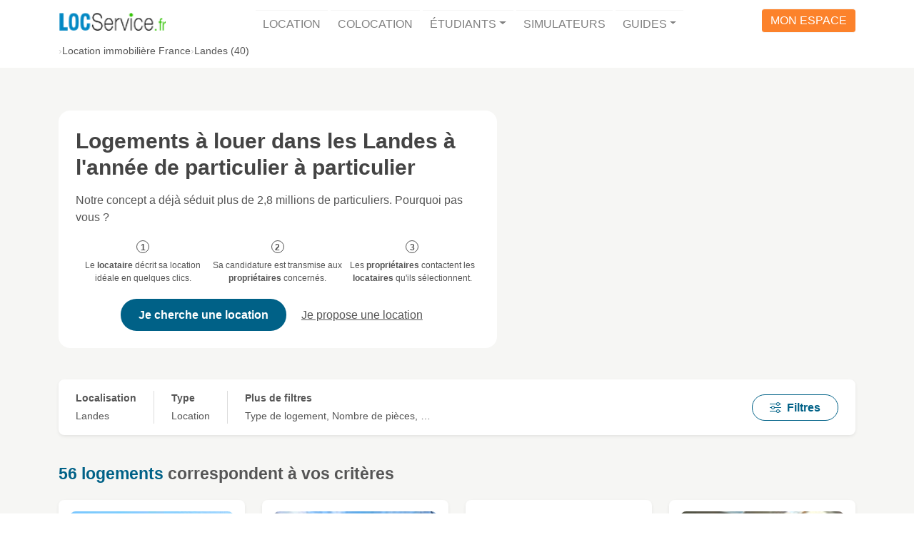

--- FILE ---
content_type: text/html; charset=UTF-8
request_url: https://www.locservice.fr/landes-40/location-landes.html
body_size: 27785
content:
<!doctype html>
<html lang="fr" dir="ltr">
<head>
    <meta charset="utf-8">
    <meta name="viewport" content="width=device-width, user-scalable=yes, initial-scale=1.0, maximum-scale=5.0, minimum-scale=1.0">

        <!-- HTML Meta Tags -->
    <title>Location immobilier Landes (40) à l&#039;année entre particuliers</title>
            <meta name="description" content="D&#x00E9;couvrez&#x20;toutes&#x20;nos&#x20;annonces&#x20;de&#x20;location&#x20;immobili&#x00E8;re&#x20;dans&#x20;les&#x20;Landes.&#x20;Trouvez&#x20;votre&#x20;futur&#x20;logement&#x20;sans&#x20;frais&#x20;d&#x27;agence&#x20;avec&#x20;LocService.fr&#x20;&#x21;">
                <link rel="canonical" href="https://www.locservice.fr/landes-40/location-landes.html">
        
    <!-- Facebook Meta Tags -->
    <meta property="og:locale" content="fr_FR">
    <meta property="og:type" content="website">
    <meta property="og:site_name" content="Locservice">
            <meta property="og:url" content="https://www.locservice.fr/landes-40/location-landes.html">
        <meta property="og:title" content="Location&#x20;immobilier&#x20;Landes&#x20;&#x28;40&#x29;&#x20;&#x00E0;&#x20;l&#x27;ann&#x00E9;e&#x20;entre&#x20;particuliers">
            <meta property="og:description" content="D&#x00E9;couvrez&#x20;toutes&#x20;nos&#x20;annonces&#x20;de&#x20;location&#x20;immobili&#x00E8;re&#x20;dans&#x20;les&#x20;Landes.&#x20;Trouvez&#x20;votre&#x20;futur&#x20;logement&#x20;sans&#x20;frais&#x20;d&#x27;agence&#x20;avec&#x20;LocService.fr&#x20;&#x21;">
        <meta property="og:image" content="https://www.locservice.fr/build/frontoffice-legacy/images/public-pages/accommodation-ad/list/city-banner-placeholder.f81bd891.jpg">
        
    <!-- Twitter Meta Tags -->
    <meta name="twitter:card" content="summary_large_image">
    <meta name="twitter:title" content="Location&#x20;immobilier&#x20;Landes&#x20;&#x28;40&#x29;&#x20;&#x00E0;&#x20;l&#x27;ann&#x00E9;e&#x20;entre&#x20;particuliers">
            <meta name="twitter:description" content="D&#x00E9;couvrez&#x20;toutes&#x20;nos&#x20;annonces&#x20;de&#x20;location&#x20;immobili&#x00E8;re&#x20;dans&#x20;les&#x20;Landes.&#x20;Trouvez&#x20;votre&#x20;futur&#x20;logement&#x20;sans&#x20;frais&#x20;d&#x27;agence&#x20;avec&#x20;LocService.fr&#x20;&#x21;">
        <meta name="twitter:image" content="https://www.locservice.fr/build/frontoffice-legacy/images/public-pages/accommodation-ad/list/city-banner-placeholder.f81bd891.jpg">
    <meta name="format-detection" content="telephone=no, email=no, address=no">

                
    <link rel="preconnect" href="https://img.locservice.fr">
    <link rel="preload" href="https://www.locservice.fr/build/frontoffice-legacy/images/public-pages/accommodation-ad/list/city-banner-placeholder.f81bd891.jpg" as="image" fetchpriority="high">
            <link rel="next" href="https://www.locservice.fr/landes-40/location-landes-p2.html">
                        
    
    <link rel="stylesheet" href="/build/frontoffice-legacy/bootstrap.f3dc1d98.css">
    <link rel="stylesheet" href="/build/frontoffice-legacy/layout.39f7a8fa.css">

    <link rel="stylesheet" href="/build/frontoffice-legacy/pages/public-pages/accommodation-ad/list.e3ca2727.css">

        <script src="/build/runtime.a4e30114.js"></script><script src="/build/848.a3ae6c51.js"></script><script src="/build/857.842b2d7a.js"></script><script src="/build/frontoffice-legacy/plugins/analytics.32ebd54e.js"></script>
    <script src="/build/frontoffice-legacy/plugins/data-layer.59e512c6.js"></script>
    <script>Analytics.init({ 'gtm.start': new Date().getTime(), event: 'gtm.js' });</script>
    <script src="https://ftrnwz.locservice.fr/uhbcdqdr.js" async></script>
    

        <script src="/build/418.ffd95665.js"></script><script src="/build/799.3f0aa9d7.js"></script><script src="/build/frontoffice-legacy/plugins/abtest.c5546c05.js"></script>
    <script type="text/javascript" src="https://try.abtasty.com/e7fc5869c30b7f09ac6eee3875571273.js"></script>
        

            <script src="/build/components.68286b72.js"></script>
        <link rel="stylesheet" href="/build/components.6d05f714.css">
    
            
    <script type="application/ld+json">{"@context":"https://schema.org","@type":"BreadcrumbList","itemListElement":[{"@type":"ListItem","position":1,"name":"Location immobilière France","item":"/location-carte.html"},{"@type":"ListItem","position":2,"name":"Landes (40)","item":"https://www.locservice.fr/landes-40/location-landes.html"}]}</script>
    <script type="application/ld+json">{"@context":"https://schema.org","@type":"Product","name":"Location immobilier Landes (40) à l'année entre particuliers","aggregateRating":{"@type":"AggregateRating","ratingValue":4.1,"bestRating":5,"worstRating":0,"reviewCount":87913},"offers":{"@type":"AggregateOffer","offerCount":56,"highPrice":150000,"lowPrice":10000,"priceCurrency":"EUR"},"description":"56 annonces de logements dans les Landes (40)"}</script>
    <script type="application/ld+json">{"@context":"https://schema.org","@type":"RealEstateListing","name":"56 annonces de logements à louer dans les Landes (40)","description":"56 annonces de logements à louer dans les Landes (40) à partir de 10000€ sur Locservice.fr"}</script>
        <link rel="apple-touch-icon" sizes="180x180" href="/build/shared/favicon/locservice-apple-touch-icon.c27960d7.png">
    <link rel="icon" type="image/png" sizes="32x32" href="/build/shared/favicon/locservice-favicon-32x32.84046451.png">
    <link rel="shortcut icon" href="/build/shared/favicon/locservice-favicon-16-32-48.2d96fc35.ico">
</head>
<body>
    <div id="app" class="app">
                <header class="app-header">
    <div class="container text-center">
        <nav class="navbar navbar-light navbar-expand-lg" id="navbar">
            <a class="navbar-brand" href="/">
                <picture>
                    <source media="(width >= 992px)" srcset="/build/frontoffice-legacy/images/logo-locservice-baseline.8c28b31b.png">
                    <source srcset="/build/shared/logo/logo-locservice-128.81319819.png 1x, /build/shared/logo/logo-locservice-256.77f6b4a6.png 2x">
                    <img src="/build/shared/logo/logo-locservice-128.81319819.png" alt="Locservice">
                </picture>
            </a>
            <button class="navbar-toggler" type="button" data-bs-toggle="collapse" data-bs-target="#site-main-navigation" aria-controls="site-main-navigation" aria-expanded="false" aria-label="Afficher/masquer la navigation">
                <span class="navbar-toggler-icon"></span>
            </button>
            <div class="collapse navbar-collapse" id="site-main-navigation">
                <ul class="navbar-nav me-auto mb-0">
                    <li class="navbar-item">
                        <a class="nav-link" href="/">Location</a>
                    </li>
                    <li class="navbar-item">
                        <a class="nav-link" href="/colocation/">Colocation</a>
                    </li>
                    <li class="navbar-item dropdown">
                        <a class="nav-link dropdown-toggle" href="#" role="button" data-bs-toggle="dropdown" aria-expanded="false">Étudiants</a>
                        <div class="dropdown-menu">
                            <a class="dropdown-item" href="/logement-etudiant.html">Logement Étudiant de particulier</a>
                            <a class="dropdown-item" href="/residences-etudiantes/">Résidences Etudiantes</a>
                            <a class="dropdown-item" href="/cple">Coup de Pouce Logement Étudiant</a>
                        </div>
                    </li>
                    <li class="navbar-item">
                        <a class="nav-link" href="/simulateurs.html">Simulateurs</a>
                    </li>
                    <li class="navbar-item dropdown">
                        <a class="nav-link dropdown-toggle" href="/guides/" role="button" data-bs-toggle="dropdown" aria-expanded="false">Guides</a>
                        <div class="dropdown-menu dropdown-menu-lg-end">
                            <a class="dropdown-item" href="/guides/guide-locataire">Guide Locataire</a>
                            <a class="dropdown-item" href="/guides/guide-proprietaire">Guide Propriétaire</a>
                            <a class="dropdown-item" href="/guides/guide-colocataire">Guide Colocataire</a>
                            <a class="dropdown-item" href="/guides/guide-logement-etudiant">Guide Logement Etudiant</a>
                        </div>
                    </li>
                </ul>                <div id="account_access">
                    <a href="/account/login">
                        <span class="d-none d-lg-inline d-xxl-none">Mon espace</span>
                        <span class="d-inline d-lg-none d-xxl-inline">Accéder à mon Espace</span>
                    </a>
                </div>
            </div>
        </nav>
    </div>
</header>


                <nav class="app-breadcrumb">
            <div class="container">
                <ul class="breadcrumb"><li><a href="/location-carte.html" title="Location&#x20;&#x00E0;&#x20;l&#x27;ann&#x00E9;e&#x20;entre&#x20;particuliers&#x20;sur&#x20;toute&#x20;la&#x20;France&#x20;avec&#x20;LocService">Location immobilière France</a></li><li title="Location&#x20;Landes&#x20;&#x28;40&#x29;&#x20;-&#x20;Annonce&#x20;de&#x20;particulier&#x20;&#x00E0;&#x20;particulier">Landes (40)</li></ul>
            </div>
        </nav>
    
            
        <main class="app-main">
            <div id="accommodation-ads-container">
        <header id="accommodation-ads-header-section">
    <div class="section-content">
        <div class="accommodation-ads-header">
            <div class="accommodation-ads-header-content">
                <div class="accommodation-ads-header-content-box">
                    <h1 class="mt-0 mb-3">Logements à louer dans les Landes à l&#039;année de particulier à particulier</h1>
                    <p class="mb-0">Notre concept a déjà séduit plus de 2,8 millions de particuliers. Pourquoi pas vous ?</p>
                    <ol class="accommodation-ads-header-content-concept">
                        <li>Le <strong>locataire</strong> décrit sa location idéale en quelques clics.</li>
                        <li>Sa candidature est transmise aux <strong>propriétaires</strong> concernés.</li>
                        <li>Les <strong>propriétaires</strong> contactent les <strong>locataires</strong> qu'ils sélectionnent.</li>
                    </ol>
                    <div class="accommodation-ads-header-content-buttons">
                        <button data-app-link="L2FyZWEvdGVuYW50L2FjY29tbW9kYXRpb24tc2VhcmNoL2NyZWF0ZS90ZW5hbnQvcmVxdWVzdC1pbnRlbnRpb24=" class="btn btn-lg btn-ls-blue">Je cherche une location</button>
                        <button data-app-link="L3Byb3ByaWV0YWlyZXM=" class="btn btn-link">Je propose une location</button>
                    </div>
                </div>
            </div>
            <figure class="accommodation-ads-header-picture">
                <img src="https://img.locservice.fr/9oX1mYAzZdF1tj1B7-PXrASY45xfCfXiA6W9VO04VQw/quality:60/resize:fill:0:360/aHR0cHM6Ly93d3cu/bG9jc2VydmljZS5m/ci9idWlsZC9mcm9u/dG9mZmljZS1sZWdh/Y3kvaW1hZ2VzL3B1/YmxpYy1wYWdlcy9h/Y2NvbW1vZGF0aW9u/LWFkL2xpc3QvY2l0/eS1iYW5uZXItcGxh/Y2Vob2xkZXIuZjgx/YmQ4OTEuanBn.avif" alt="" fetchpriority="high">
            </figure>
        </div>
    </div>
</header>


        <section id="accommodation-ads-search-section">
    <div class="section-content">
        <div class="accommodation-ads-search-form-container" data-bs-toggle="offcanvas" data-bs-target="#accommodation-ads-search-form-offcanvas" aria-controls="accommodation-ads-search-form-offcanvas">
            <div class="accommodation-ads-search-form-field">
                <div class="accommodation-ads-search-form-field-label">Localisation</div>
                <div class="accommodation-ads-search-form-field-value">
                                            Landes</div>
            </div>
            <div class="accommodation-ads-search-form-field-more">
                <div class="accommodation-ads-search-form-field-label">Type</div>
                <div class="accommodation-ads-search-form-field-value">
                                            Location
                                    </div>
            </div>
            <div class="accommodation-ads-search-form-field-more">
                <div class="accommodation-ads-search-form-field-label">Plus de filtres</div>
                <div class="accommodation-ads-search-form-field-value">
                    Type de logement, Nombre de pièces, …
                </div>
            </div>
            <div class="ms-auto">
                <button type="button" class="d-inline btn btn-outline-ls-blue px-3 px-lg-4"><ls-icon family="bi" name="sliders"></ls-icon><span class="ms-2">Filtres</span></button>
            </div>
        </div>
    </div>

    <form name="search_ads" method="get" action="/recherche" id="accommodation-ads-search-form-offcanvas" class="offcanvas offcanvas-end offcanvas-filters" tabindex="-1" aria-labelledby="accommodation-ads-search-title">
        <div class="offcanvas-filters-header">
            <div class="offcanvas-filters-title" id="accommodation-ads-search-title">Rechercher des logements</div>
            <button type="button" class="btn-close offcanvas-filters-close" data-bs-dismiss="offcanvas" data-bs-target="#accommodation-ads-search-form-offcanvas" aria-label="Fermer"></button>
        </div>
        <div class="offcanvas-filters-body">
            <div class="mb-3">        <label for="search_ads_city_select" class="form-label">Localisation</label>
<select id="search_ads_city_select" name="search_ads[city][select]" autocomplete="on" class="city-selector form-select"></select>
</div>
            <hr>
            <fieldset class="mb-3"><legend class="col-form-label required">Type</legend><div id="search_ads_context"><div class="form-check"><input type="radio" id="search_ads_context_0" name="search_ads[context]" required="required" class="form-check-input" value="rental" checked="checked" />
        <label class="form-check-label required" for="search_ads_context_0">Location</label></div><div class="form-check"><input type="radio" id="search_ads_context_1" name="search_ads[context]" required="required" class="form-check-input" value="shared-rental" />
        <label class="form-check-label required" for="search_ads_context_1">Colocation</label></div></div></fieldset>
            <div class="input-container" hidden>
                <hr>
                <fieldset class="mb-3"><legend class="col-form-label">Caractéristiques</legend><div id="search_ads_criteria"><div class="form-check"><input type="checkbox" id="search_ads_criteria_0" name="search_ads[criteria][]" class="form-check-input" value="furnished" />
        <label class="form-check-label" for="search_ads_criteria_0">Meublé</label></div><div class="form-check"><input type="checkbox" id="search_ads_criteria_1" name="search_ads[criteria][]" class="form-check-input" value="unfurnished" />
        <label class="form-check-label" for="search_ads_criteria_1">Non meublé</label></div><div class="form-check"><input type="checkbox" id="search_ads_criteria_2" name="search_ads[criteria][]" class="form-check-input" value="student" />
        <label class="form-check-label" for="search_ads_criteria_2">Logement étudiant</label></div></div></fieldset>
            </div>
            <div class="input-container" hidden>
                <hr>
                <fieldset class="mb-3"><legend class="col-form-label">Type de logement</legend><div id="search_ads_accommodationNatures"><div class="form-check"><input type="checkbox" id="search_ads_accommodationNatures_0" name="search_ads[accommodationNatures][]" class="form-check-input" value="room" />
        <label class="form-check-label" for="search_ads_accommodationNatures_0">Chambre</label></div><div class="form-check"><input type="checkbox" id="search_ads_accommodationNatures_1" name="search_ads[accommodationNatures][]" class="form-check-input" value="studio" />
        <label class="form-check-label" for="search_ads_accommodationNatures_1">Studio</label></div><div class="form-check"><input type="checkbox" id="search_ads_accommodationNatures_2" name="search_ads[accommodationNatures][]" class="form-check-input" value="flat" />
        <label class="form-check-label" for="search_ads_accommodationNatures_2">Appartement</label></div><div class="form-check"><input type="checkbox" id="search_ads_accommodationNatures_3" name="search_ads[accommodationNatures][]" class="form-check-input" value="house" />
        <label class="form-check-label" for="search_ads_accommodationNatures_3">Maison</label></div></div></fieldset>
            </div>
            <div class="input-container" hidden>
                <hr>
                <fieldset class="mb-3"><legend class="col-form-label">Nombre de pièces</legend><div id="search_ads_roomsNumbers"><div class="form-check"><input type="checkbox" id="search_ads_roomsNumbers_0" name="search_ads[roomsNumbers][]" class="form-check-input" value="1" />
        <label class="form-check-label" for="search_ads_roomsNumbers_0">1 pièce</label></div><div class="form-check"><input type="checkbox" id="search_ads_roomsNumbers_1" name="search_ads[roomsNumbers][]" class="form-check-input" value="2" />
        <label class="form-check-label" for="search_ads_roomsNumbers_1">2 pièces</label></div><div class="form-check"><input type="checkbox" id="search_ads_roomsNumbers_2" name="search_ads[roomsNumbers][]" class="form-check-input" value="3" />
        <label class="form-check-label" for="search_ads_roomsNumbers_2">3 pièces</label></div><div class="form-check"><input type="checkbox" id="search_ads_roomsNumbers_3" name="search_ads[roomsNumbers][]" class="form-check-input" value="4" />
        <label class="form-check-label" for="search_ads_roomsNumbers_3">4 pièces</label></div><div class="form-check"><input type="checkbox" id="search_ads_roomsNumbers_4" name="search_ads[roomsNumbers][]" class="form-check-input" value="5" />
        <label class="form-check-label" for="search_ads_roomsNumbers_4">5 pièces et plus</label></div></div></fieldset>
            </div>
        </div>

        <div class="offcanvas-filters-footer">
            <button class="btn btn-lg btn-ls-blue w-100" type="submit">Rechercher</button>
        </div>
    <input type="hidden" id="search_ads_departmentCode" name="search_ads[departmentCode]" value="40" /></form>

    <script>
        window.configData = Object.assign(window.configData || {}, {"cityInputSelector":"#search_ads_city_select","contextInputSelector":"input[name=\"search_ads[context]\"]","criteriaInputSelector":"input[name=\"search_ads[criteria][]\"]","naturesInputSelector":"input[name=\"search_ads[accommodationNatures][]\"]","roomsNumbersInputSelector":"input[name=\"search_ads[roomsNumbers][]\"]","Context":{"RENTAL":"rental","SHARED_RENTAL":"shared-rental"},"Nature":{"ROOM":"room","STUDIO":"studio","FLAT":"flat","HOUSE":"house"}});
    </script>
</section>


        <section id="accommodation-ads-results-section">
    <div class="section-content">
                    <h2 class="mt-0"><span class="text-ls-blue">56 logements</span> correspondent à vos critères</h2>
                        <ul class="accommodation-ads">
                                    <li class="accommodation-ad" style="--accommodation-ad-order: 1;" data-accommodation-id="169319">
    <article>
        <header class="accommodation-ad-header">
            <h3 class="accommodation-ad-title h5 my-0"><a href="https://www.locservice.fr/landes-40/location-appartement-st-martin-de-seignanx/169319" class="text-decoration-none stretched-link">Appartement T3 à louer</a></h3>
        </header>
        <div class="accommodation-ad-photo-container">
            <picture class="accommodation-ad-photo" data-app-ad-photo-placeholder-variant="flat">
                                                                <source srcset="https://img.locservice.fr/PRi_TO4cSePYpaenc7OTyyVZXP_POlFUnljxik6IuM4/resize:fill:167:94/aHR0cHM6Ly9sb2Nz/ZXJ2aWNldjIuczMu/ZXUtd2VzdC0zLmFt/YXpvbmF3cy5jb20v/YWNjb21tb2RhdGlv/bi8xNjkzMTkvMDE4/ZjU2N2MtYzhhZS03/OTMxLTlkNzEtNjY3/ZWYyOWE2MWIx.avif 167w, https://img.locservice.fr/LOjAxd-2I18t3KMMP_mdoQTW_3YCzI3k2EI8U8Sd43I/resize:fill:230:130/aHR0cHM6Ly9sb2Nz/ZXJ2aWNldjIuczMu/ZXUtd2VzdC0zLmFt/YXpvbmF3cy5jb20v/YWNjb21tb2RhdGlv/bi8xNjkzMTkvMDE4/ZjU2N2MtYzhhZS03/OTMxLTlkNzEtNjY3/ZWYyOWE2MWIx.avif 230w, https://img.locservice.fr/5FpnwI_mi2ERq4qfSJCYs0H0-vyvNoV5maF1df08dXY/resize:fill:392:221/aHR0cHM6Ly9sb2Nz/ZXJ2aWNldjIuczMu/ZXUtd2VzdC0zLmFt/YXpvbmF3cy5jb20v/YWNjb21tb2RhdGlv/bi8xNjkzMTkvMDE4/ZjU2N2MtYzhhZS03/OTMxLTlkNzEtNjY3/ZWYyOWE2MWIx.avif 392w, https://img.locservice.fr/kXM1L9ufkP23KABHg3u-rZeKF7a62gjb8sWoZlNRKIE/resize:fill:527:297/aHR0cHM6Ly9sb2Nz/ZXJ2aWNldjIuczMu/ZXUtd2VzdC0zLmFt/YXpvbmF3cy5jb20v/YWNjb21tb2RhdGlv/bi8xNjkzMTkvMDE4/ZjU2N2MtYzhhZS03/OTMxLTlkNzEtNjY3/ZWYyOWE2MWIx.avif 527w" type="image/avif">
                                            <source srcset="https://img.locservice.fr/edfDM8q1Omb52uG4KjWIMNC_6YX_nDlc8jqstbjhCeQ/resize:fill:167:94/aHR0cHM6Ly9sb2Nz/ZXJ2aWNldjIuczMu/ZXUtd2VzdC0zLmFt/YXpvbmF3cy5jb20v/YWNjb21tb2RhdGlv/bi8xNjkzMTkvMDE4/ZjU2N2MtYzhhZS03/OTMxLTlkNzEtNjY3/ZWYyOWE2MWIx.jpg, https://img.locservice.fr/GsLYV1OxYvkQ6vOlCJpzB7Nbv7AssPEuEvTAgAvkb9o/resize:fill:392:221/aHR0cHM6Ly9sb2Nz/ZXJ2aWNldjIuczMu/ZXUtd2VzdC0zLmFt/YXpvbmF3cy5jb20v/YWNjb21tb2RhdGlv/bi8xNjkzMTkvMDE4/ZjU2N2MtYzhhZS03/OTMxLTlkNzEtNjY3/ZWYyOWE2MWIx.jpg 392w" type="image/jpg">
                                        <img src="https://img.locservice.fr/edfDM8q1Omb52uG4KjWIMNC_6YX_nDlc8jqstbjhCeQ/resize:fill:167:94/aHR0cHM6Ly9sb2Nz/ZXJ2aWNldjIuczMu/ZXUtd2VzdC0zLmFt/YXpvbmF3cy5jb20v/YWNjb21tb2RhdGlv/bi8xNjkzMTkvMDE4/ZjU2N2MtYzhhZS03/OTMxLTlkNzEtNjY3/ZWYyOWE2MWIx.jpg" alt="" title="" loading="lazy" decoding="async">
                </picture>
                        <div class="accommodation-ad-tag">Loué</div>        </div>
        <div class="accommodation-ad-body">
            <ul class="accommodation-ad-characteristics">
                <li class="accommodation-ad-characteristic"><ls-icon family="bi" name="geo"></ls-icon> Saint-Martin-de-Seignanx (40390)</li>
                <li class="accommodation-ad-characteristic"><ls-icon family="bi" name="bounding-box-circles"></ls-icon> 70 m²</li>
                <li class="accommodation-ad-characteristic accommodation-ad-characteristic-price"><ls-icon family="bi" name="currency-euro"></ls-icon>850 € / mois</li>
                                            </ul>
            <p class="accommodation-ad-description">Dans une petite résidence intimiste, calme, proche toutes commodités (écoles, boulangerie,tabac,banque, poste…</p>
        </div>
    </article>
</li>

                                    <li class="accommodation-ad" style="--accommodation-ad-order: 2;" data-accommodation-id="2292832">
    <article>
        <header class="accommodation-ad-header">
            <h3 class="accommodation-ad-title h5 my-0"><a href="https://www.locservice.fr/landes-40/location-studio-candresse/2292832" class="text-decoration-none stretched-link">Studio meublé à louer</a></h3>
        </header>
        <div class="accommodation-ad-photo-container">
            <picture class="accommodation-ad-photo" data-app-ad-photo-placeholder-variant="studio">
                                                                <source srcset="https://img.locservice.fr/Em_j_APWJMQsH4hkh7iUUdOj5L9cmRLMIlQPA55Q028/resize:fill:167:94/aHR0cHM6Ly9sb2Nz/ZXJ2aWNldjIuczMu/ZXUtd2VzdC0zLmFt/YXpvbmF3cy5jb20v/YWNjb21tb2RhdGlv/bi8yMjkyODMyLzAx/OWJmYTYzLTY5YjAt/NzVhNy1hNDAwLWZl/ZWZlZTQ1Zjk0Yg.avif 167w, https://img.locservice.fr/BGYLFbTKBN4Ly5mJb0bSks3F1KIcDSvxIplF7jNMJOg/resize:fill:230:130/aHR0cHM6Ly9sb2Nz/ZXJ2aWNldjIuczMu/ZXUtd2VzdC0zLmFt/YXpvbmF3cy5jb20v/YWNjb21tb2RhdGlv/bi8yMjkyODMyLzAx/OWJmYTYzLTY5YjAt/NzVhNy1hNDAwLWZl/ZWZlZTQ1Zjk0Yg.avif 230w, https://img.locservice.fr/DIHK0EACMCqk6spZ1SqzivoQaTJV-SPWGXyKJCPSCqs/resize:fill:392:221/aHR0cHM6Ly9sb2Nz/ZXJ2aWNldjIuczMu/ZXUtd2VzdC0zLmFt/YXpvbmF3cy5jb20v/YWNjb21tb2RhdGlv/bi8yMjkyODMyLzAx/OWJmYTYzLTY5YjAt/NzVhNy1hNDAwLWZl/ZWZlZTQ1Zjk0Yg.avif 392w, https://img.locservice.fr/E9bKv8_nG2dXHOJAsSHOVd7Sf_XOFk2WKaE2flsHII8/resize:fill:527:297/aHR0cHM6Ly9sb2Nz/ZXJ2aWNldjIuczMu/ZXUtd2VzdC0zLmFt/YXpvbmF3cy5jb20v/YWNjb21tb2RhdGlv/bi8yMjkyODMyLzAx/OWJmYTYzLTY5YjAt/NzVhNy1hNDAwLWZl/ZWZlZTQ1Zjk0Yg.avif 527w" type="image/avif">
                                            <source srcset="https://img.locservice.fr/1Gjs4Ltudvd4v8MJgiqZhPtMP6UHFmWpIWBQGwUMrjI/resize:fill:167:94/aHR0cHM6Ly9sb2Nz/ZXJ2aWNldjIuczMu/ZXUtd2VzdC0zLmFt/YXpvbmF3cy5jb20v/YWNjb21tb2RhdGlv/bi8yMjkyODMyLzAx/OWJmYTYzLTY5YjAt/NzVhNy1hNDAwLWZl/ZWZlZTQ1Zjk0Yg.jpg, https://img.locservice.fr/FJA1gylQHO-2hyc8eGts120iARmRvtF_Wvk1yinarWw/resize:fill:392:221/aHR0cHM6Ly9sb2Nz/ZXJ2aWNldjIuczMu/ZXUtd2VzdC0zLmFt/YXpvbmF3cy5jb20v/YWNjb21tb2RhdGlv/bi8yMjkyODMyLzAx/OWJmYTYzLTY5YjAt/NzVhNy1hNDAwLWZl/ZWZlZTQ1Zjk0Yg.jpg 392w" type="image/jpg">
                                        <img src="https://img.locservice.fr/1Gjs4Ltudvd4v8MJgiqZhPtMP6UHFmWpIWBQGwUMrjI/resize:fill:167:94/aHR0cHM6Ly9sb2Nz/ZXJ2aWNldjIuczMu/ZXUtd2VzdC0zLmFt/YXpvbmF3cy5jb20v/YWNjb21tb2RhdGlv/bi8yMjkyODMyLzAx/OWJmYTYzLTY5YjAt/NzVhNy1hNDAwLWZl/ZWZlZTQ1Zjk0Yg.jpg" alt="" title="" loading="lazy" decoding="async">
                </picture>
                                </div>
        <div class="accommodation-ad-body">
            <ul class="accommodation-ad-characteristics">
                <li class="accommodation-ad-characteristic"><ls-icon family="bi" name="geo"></ls-icon> Candresse (40180)</li>
                <li class="accommodation-ad-characteristic"><ls-icon family="bi" name="bounding-box-circles"></ls-icon> 50 m²</li>
                <li class="accommodation-ad-characteristic accommodation-ad-characteristic-price"><ls-icon family="bi" name="currency-euro"></ls-icon>760 € / mois</li>
                                            </ul>
            <p class="accommodation-ad-description">Recherche locataire pour studio meublé.
 La surface est de 50 m² loyer mensuel de 760 € charges incluses incl…</p>
        </div>
    </article>
</li>

                                    <li class="accommodation-ad" style="--accommodation-ad-order: 3;" data-accommodation-id="2292706">
    <article>
        <header class="accommodation-ad-header">
            <h3 class="accommodation-ad-title h5 my-0"><a href="https://www.locservice.fr/landes-40/location-maison-pontonx-sur-l-adour/2292706" class="text-decoration-none stretched-link">Maison F3 à louer</a></h3>
        </header>
        <div class="accommodation-ad-photo-container">
            <div class="accommodation-ad-photo ad-photo-placeholder ad-photo-placeholder--house"></div>
                        <div class="accommodation-ad-tag">Loué</div>        </div>
        <div class="accommodation-ad-body">
            <ul class="accommodation-ad-characteristics">
                <li class="accommodation-ad-characteristic"><ls-icon family="bi" name="geo"></ls-icon> Pontonx-sur-l&#039;Adour (40465)</li>
                <li class="accommodation-ad-characteristic"><ls-icon family="bi" name="bounding-box-circles"></ls-icon> 60 m²</li>
                <li class="accommodation-ad-characteristic accommodation-ad-characteristic-price"><ls-icon family="bi" name="currency-euro"></ls-icon>100 € / mois</li>
                                            </ul>
            <p class="accommodation-ad-description">Pontonx-sur-l&#039;Adour.
 Maison F3  de 60 m², disponible pour un loyer de 100 € charges comprises.
 Cette maison…</p>
        </div>
    </article>
</li>

                                    <li class="accommodation-ad" style="--accommodation-ad-order: 4;" data-accommodation-id="2272844">
    <article>
        <header class="accommodation-ad-header">
            <h3 class="accommodation-ad-title h5 my-0"><a href="https://www.locservice.fr/landes-40/location-appartement-dax/2272844" class="text-decoration-none stretched-link">Appartement T2 meublé à louer</a></h3>
        </header>
        <div class="accommodation-ad-photo-container">
            <picture class="accommodation-ad-photo" data-app-ad-photo-placeholder-variant="flat">
                                                                <source srcset="https://img.locservice.fr/D4jx2kPJL_2E_mMG7QMMM5V2cpVr319bBd0qCiygMy8/resize:fill:167:94/aHR0cHM6Ly9sb2Nz/ZXJ2aWNldjIuczMu/ZXUtd2VzdC0zLmFt/YXpvbmF3cy5jb20v/YWNjb21tb2RhdGlv/bi8yMjcyODQ0LzAx/OWI5OWYyLWU0M2It/N2I5My05MzJjLWZk/YmM4ZGVlMzcyZQ.avif 167w, https://img.locservice.fr/PTWEtzO1oCyW55v_oMezZjDifiqz9ROFk3muLDPO-zo/resize:fill:230:130/aHR0cHM6Ly9sb2Nz/ZXJ2aWNldjIuczMu/ZXUtd2VzdC0zLmFt/YXpvbmF3cy5jb20v/YWNjb21tb2RhdGlv/bi8yMjcyODQ0LzAx/OWI5OWYyLWU0M2It/N2I5My05MzJjLWZk/YmM4ZGVlMzcyZQ.avif 230w, https://img.locservice.fr/LMCxw4UnjtpGiV-7goKeDLF9E-0hkjpMPyfipZBFN-c/resize:fill:392:221/aHR0cHM6Ly9sb2Nz/ZXJ2aWNldjIuczMu/ZXUtd2VzdC0zLmFt/YXpvbmF3cy5jb20v/YWNjb21tb2RhdGlv/bi8yMjcyODQ0LzAx/OWI5OWYyLWU0M2It/N2I5My05MzJjLWZk/YmM4ZGVlMzcyZQ.avif 392w, https://img.locservice.fr/tpfNtJpVrgqX6W-YQzwKPtWlSF0I3FIrrws3fF739v4/resize:fill:527:297/aHR0cHM6Ly9sb2Nz/ZXJ2aWNldjIuczMu/ZXUtd2VzdC0zLmFt/YXpvbmF3cy5jb20v/YWNjb21tb2RhdGlv/bi8yMjcyODQ0LzAx/OWI5OWYyLWU0M2It/N2I5My05MzJjLWZk/YmM4ZGVlMzcyZQ.avif 527w" type="image/avif">
                                            <source srcset="https://img.locservice.fr/vE4TBxo4ZtSiVh4ZV3oAydFXu8HgYMXH1gI51Kc2BZ4/resize:fill:167:94/aHR0cHM6Ly9sb2Nz/ZXJ2aWNldjIuczMu/ZXUtd2VzdC0zLmFt/YXpvbmF3cy5jb20v/YWNjb21tb2RhdGlv/bi8yMjcyODQ0LzAx/OWI5OWYyLWU0M2It/N2I5My05MzJjLWZk/YmM4ZGVlMzcyZQ.jpg, https://img.locservice.fr/MW0CTnQ6sW_oPFh_Hg_cphG3dw3cwrA76cdJ_xtAsC8/resize:fill:392:221/aHR0cHM6Ly9sb2Nz/ZXJ2aWNldjIuczMu/ZXUtd2VzdC0zLmFt/YXpvbmF3cy5jb20v/YWNjb21tb2RhdGlv/bi8yMjcyODQ0LzAx/OWI5OWYyLWU0M2It/N2I5My05MzJjLWZk/YmM4ZGVlMzcyZQ.jpg 392w" type="image/jpg">
                                        <img src="https://img.locservice.fr/vE4TBxo4ZtSiVh4ZV3oAydFXu8HgYMXH1gI51Kc2BZ4/resize:fill:167:94/aHR0cHM6Ly9sb2Nz/ZXJ2aWNldjIuczMu/ZXUtd2VzdC0zLmFt/YXpvbmF3cy5jb20v/YWNjb21tb2RhdGlv/bi8yMjcyODQ0LzAx/OWI5OWYyLWU0M2It/N2I5My05MzJjLWZk/YmM4ZGVlMzcyZQ.jpg" alt="" title="" loading="lazy" decoding="async">
                </picture>
                        <div class="accommodation-ad-tag">Loué</div>        </div>
        <div class="accommodation-ad-body">
            <ul class="accommodation-ad-characteristics">
                <li class="accommodation-ad-characteristic"><ls-icon family="bi" name="geo"></ls-icon> Dax (40100)</li>
                <li class="accommodation-ad-characteristic"><ls-icon family="bi" name="bounding-box-circles"></ls-icon> 44 m²</li>
                <li class="accommodation-ad-characteristic accommodation-ad-characteristic-price"><ls-icon family="bi" name="currency-euro"></ls-icon>630 € / mois</li>
                                            </ul>
            <p class="accommodation-ad-description">Appartement T1Bis entièrement meublé et équipé de 44m2. 

Idéalement situé au cœur du quartier St-Vincent à D…</p>
        </div>
    </article>
</li>

                                    <li class="accommodation-ad" style="--accommodation-ad-order: 5;" data-accommodation-id="2288236">
    <article>
        <header class="accommodation-ad-header">
            <h3 class="accommodation-ad-title h5 my-0"><a href="https://www.locservice.fr/landes-40/location-maison-samadet/2288236" class="text-decoration-none stretched-link">Maison F3 à louer</a></h3>
        </header>
        <div class="accommodation-ad-photo-container">
            <picture class="accommodation-ad-photo" data-app-ad-photo-placeholder-variant="house">
                                                                <source srcset="https://img.locservice.fr/UJgzNb5_5J2SVzitMw_V9xVYz9D8LdsV9VtHpsnqALU/resize:fill:167:94/aHR0cHM6Ly9sb2Nz/ZXJ2aWNldjIuczMu/ZXUtd2VzdC0zLmFt/YXpvbmF3cy5jb20v/YWNjb21tb2RhdGlv/bi8yMjg4MjM2LzAx/OWJmMDhkLTFkYTIt/NzIyNS1hMmQyLWZl/NjViZjNiMzEzZg.avif 167w, https://img.locservice.fr/a1cbIhoquBIaegg_64b95Nr_BEaNbDE6xCSXYYZJ_PM/resize:fill:230:130/aHR0cHM6Ly9sb2Nz/ZXJ2aWNldjIuczMu/ZXUtd2VzdC0zLmFt/YXpvbmF3cy5jb20v/YWNjb21tb2RhdGlv/bi8yMjg4MjM2LzAx/OWJmMDhkLTFkYTIt/NzIyNS1hMmQyLWZl/NjViZjNiMzEzZg.avif 230w, https://img.locservice.fr/LOjBa6SN4Qck2oUc4mpib0d6iTq0-nqHFDIyYfwzNM4/resize:fill:392:221/aHR0cHM6Ly9sb2Nz/ZXJ2aWNldjIuczMu/ZXUtd2VzdC0zLmFt/YXpvbmF3cy5jb20v/YWNjb21tb2RhdGlv/bi8yMjg4MjM2LzAx/OWJmMDhkLTFkYTIt/NzIyNS1hMmQyLWZl/NjViZjNiMzEzZg.avif 392w, https://img.locservice.fr/dybXJYTfC68Ibxz3kup3cyQcF-XkfXbxK9sBno1Znr0/resize:fill:527:297/aHR0cHM6Ly9sb2Nz/ZXJ2aWNldjIuczMu/ZXUtd2VzdC0zLmFt/YXpvbmF3cy5jb20v/YWNjb21tb2RhdGlv/bi8yMjg4MjM2LzAx/OWJmMDhkLTFkYTIt/NzIyNS1hMmQyLWZl/NjViZjNiMzEzZg.avif 527w" type="image/avif">
                                            <source srcset="https://img.locservice.fr/mQfw5prEaMQa6k-xy86TXcuhOhLIVsqkmX3kafRxgZ4/resize:fill:167:94/aHR0cHM6Ly9sb2Nz/ZXJ2aWNldjIuczMu/ZXUtd2VzdC0zLmFt/YXpvbmF3cy5jb20v/YWNjb21tb2RhdGlv/bi8yMjg4MjM2LzAx/OWJmMDhkLTFkYTIt/NzIyNS1hMmQyLWZl/NjViZjNiMzEzZg.jpg, https://img.locservice.fr/Krn-QOxTMmZ1k-1YUYba3JvPOrwBrNIyhrQ-wHdhpGo/resize:fill:392:221/aHR0cHM6Ly9sb2Nz/ZXJ2aWNldjIuczMu/ZXUtd2VzdC0zLmFt/YXpvbmF3cy5jb20v/YWNjb21tb2RhdGlv/bi8yMjg4MjM2LzAx/OWJmMDhkLTFkYTIt/NzIyNS1hMmQyLWZl/NjViZjNiMzEzZg.jpg 392w" type="image/jpg">
                                        <img src="https://img.locservice.fr/mQfw5prEaMQa6k-xy86TXcuhOhLIVsqkmX3kafRxgZ4/resize:fill:167:94/aHR0cHM6Ly9sb2Nz/ZXJ2aWNldjIuczMu/ZXUtd2VzdC0zLmFt/YXpvbmF3cy5jb20v/YWNjb21tb2RhdGlv/bi8yMjg4MjM2LzAx/OWJmMDhkLTFkYTIt/NzIyNS1hMmQyLWZl/NjViZjNiMzEzZg.jpg" alt="" title="" loading="lazy" decoding="async">
                </picture>
                                </div>
        <div class="accommodation-ad-body">
            <ul class="accommodation-ad-characteristics">
                <li class="accommodation-ad-characteristic"><ls-icon family="bi" name="geo"></ls-icon> Samadet (40320)</li>
                <li class="accommodation-ad-characteristic"><ls-icon family="bi" name="bounding-box-circles"></ls-icon> 70 m²</li>
                <li class="accommodation-ad-characteristic accommodation-ad-characteristic-price"><ls-icon family="bi" name="currency-euro"></ls-icon>690 € / mois</li>
                                            </ul>
            <p class="accommodation-ad-description">A louer à  Samadet maison récente T3 proche centre, entrée, séjour donnant sur terrasse couverte, cuisine amé…</p>
        </div>
    </article>
</li>

                                    <li class="accommodation-ad" style="--accommodation-ad-order: 6;" data-accommodation-id="2133972">
    <article>
        <header class="accommodation-ad-header">
            <h3 class="accommodation-ad-title h5 my-0"><a href="https://www.locservice.fr/landes-40/location-appartement-mimbaste/2133972" class="text-decoration-none stretched-link">Appartement T2 à louer</a></h3>
        </header>
        <div class="accommodation-ad-photo-container">
            <picture class="accommodation-ad-photo" data-app-ad-photo-placeholder-variant="flat">
                                                                <source srcset="https://img.locservice.fr/nHEgEPo45oxMucyPl0aJl5yDDEq_4ZutYeljKyKF2_M/resize:fill:167:94/aHR0cHM6Ly9sb2Nz/ZXJ2aWNldjIuczMu/ZXUtd2VzdC0zLmFt/YXpvbmF3cy5jb20v/YWNjb21tb2RhdGlv/bi8yMTMzOTcyLzAx/OThlOGQ5LWM5NDYt/N2QyMC05YzIyLTVm/YmVmMjY0M2VjOQ.avif 167w, https://img.locservice.fr/bcH8HVMEKhjXa5b2PGgML2GlDkO66GdkcEwZRRTTdfs/resize:fill:230:130/aHR0cHM6Ly9sb2Nz/ZXJ2aWNldjIuczMu/ZXUtd2VzdC0zLmFt/YXpvbmF3cy5jb20v/YWNjb21tb2RhdGlv/bi8yMTMzOTcyLzAx/OThlOGQ5LWM5NDYt/N2QyMC05YzIyLTVm/YmVmMjY0M2VjOQ.avif 230w, https://img.locservice.fr/Pa7udCij7qe3H78snuFAQd6DwCx5dZcVlPuHxqsB0Aw/resize:fill:392:221/aHR0cHM6Ly9sb2Nz/ZXJ2aWNldjIuczMu/ZXUtd2VzdC0zLmFt/YXpvbmF3cy5jb20v/YWNjb21tb2RhdGlv/bi8yMTMzOTcyLzAx/OThlOGQ5LWM5NDYt/N2QyMC05YzIyLTVm/YmVmMjY0M2VjOQ.avif 392w, https://img.locservice.fr/HohAvworcWDUbBqeJxlfmpofY_4dSDtkAYzPD9dM92M/resize:fill:527:297/aHR0cHM6Ly9sb2Nz/ZXJ2aWNldjIuczMu/ZXUtd2VzdC0zLmFt/YXpvbmF3cy5jb20v/YWNjb21tb2RhdGlv/bi8yMTMzOTcyLzAx/OThlOGQ5LWM5NDYt/N2QyMC05YzIyLTVm/YmVmMjY0M2VjOQ.avif 527w" type="image/avif">
                                            <source srcset="https://img.locservice.fr/T48sPfzfT7Ob6AADi9EAh0QSLclxp4ckPaKegYL8fOc/resize:fill:167:94/aHR0cHM6Ly9sb2Nz/ZXJ2aWNldjIuczMu/ZXUtd2VzdC0zLmFt/YXpvbmF3cy5jb20v/YWNjb21tb2RhdGlv/bi8yMTMzOTcyLzAx/OThlOGQ5LWM5NDYt/N2QyMC05YzIyLTVm/YmVmMjY0M2VjOQ.jpg, https://img.locservice.fr/D-87iRL5-vYen9_5TmV2GIBu19PdcOBIZ3MhJLPJ754/resize:fill:392:221/aHR0cHM6Ly9sb2Nz/ZXJ2aWNldjIuczMu/ZXUtd2VzdC0zLmFt/YXpvbmF3cy5jb20v/YWNjb21tb2RhdGlv/bi8yMTMzOTcyLzAx/OThlOGQ5LWM5NDYt/N2QyMC05YzIyLTVm/YmVmMjY0M2VjOQ.jpg 392w" type="image/jpg">
                                        <img src="https://img.locservice.fr/T48sPfzfT7Ob6AADi9EAh0QSLclxp4ckPaKegYL8fOc/resize:fill:167:94/aHR0cHM6Ly9sb2Nz/ZXJ2aWNldjIuczMu/ZXUtd2VzdC0zLmFt/YXpvbmF3cy5jb20v/YWNjb21tb2RhdGlv/bi8yMTMzOTcyLzAx/OThlOGQ5LWM5NDYt/N2QyMC05YzIyLTVm/YmVmMjY0M2VjOQ.jpg" alt="" title="" loading="lazy" decoding="async">
                </picture>
                        <div class="accommodation-ad-tag">Loué</div>        </div>
        <div class="accommodation-ad-body">
            <ul class="accommodation-ad-characteristics">
                <li class="accommodation-ad-characteristic"><ls-icon family="bi" name="geo"></ls-icon> Mimbaste (40350)</li>
                <li class="accommodation-ad-characteristic"><ls-icon family="bi" name="bounding-box-circles"></ls-icon> 37 m²</li>
                <li class="accommodation-ad-characteristic accommodation-ad-characteristic-price"><ls-icon family="bi" name="currency-euro"></ls-icon>660 € / mois</li>
                                            </ul>
            <p class="accommodation-ad-description">Il se situe sur la commune de Mimbaste à 10 minutes de Dax.  Il est composé d&#039;une cuisine équipée, une chambr…</p>
        </div>
    </article>
</li>

                                    <li class="accommodation-ad" style="--accommodation-ad-order: 7;" data-accommodation-id="2289693">
    <article>
        <header class="accommodation-ad-header">
            <h3 class="accommodation-ad-title h5 my-0"><a href="https://www.locservice.fr/landes-40/location-appartement-mimbaste/2289693" class="text-decoration-none stretched-link">Appartement T3 à louer</a></h3>
        </header>
        <div class="accommodation-ad-photo-container">
            <picture class="accommodation-ad-photo" data-app-ad-photo-placeholder-variant="flat">
                                                                <source srcset="https://img.locservice.fr/LQ3i-Fx36jxvrCBUi8gO8iGpUpDfbUK1XS0MaEv0a9Q/resize:fill:167:94/aHR0cHM6Ly9sb2Nz/ZXJ2aWNldjIuczMu/ZXUtd2VzdC0zLmFt/YXpvbmF3cy5jb20v/YWNjb21tb2RhdGlv/bi8yMjg5NjkzLzAx/OWJlNmIyLWE2YmQt/N2QyYS1iNmIzLTQ1/ODEwZDRmMDhkZQ.avif 167w, https://img.locservice.fr/bfefXS7NJPuE0CP8Z_Cf5sdFFc6-S2vEpW5ZDmjuh5I/resize:fill:230:130/aHR0cHM6Ly9sb2Nz/ZXJ2aWNldjIuczMu/ZXUtd2VzdC0zLmFt/YXpvbmF3cy5jb20v/YWNjb21tb2RhdGlv/bi8yMjg5NjkzLzAx/OWJlNmIyLWE2YmQt/N2QyYS1iNmIzLTQ1/ODEwZDRmMDhkZQ.avif 230w, https://img.locservice.fr/dEGVOHBE_xRsWyxooMVTH-Z0x9El3z3q1maTi4RYU0Q/resize:fill:392:221/aHR0cHM6Ly9sb2Nz/ZXJ2aWNldjIuczMu/ZXUtd2VzdC0zLmFt/YXpvbmF3cy5jb20v/YWNjb21tb2RhdGlv/bi8yMjg5NjkzLzAx/OWJlNmIyLWE2YmQt/N2QyYS1iNmIzLTQ1/ODEwZDRmMDhkZQ.avif 392w, https://img.locservice.fr/iIR6IJr4Gqw5_oMvKogntrE2Slg_Jj8QS2vm0j6dP44/resize:fill:527:297/aHR0cHM6Ly9sb2Nz/ZXJ2aWNldjIuczMu/ZXUtd2VzdC0zLmFt/YXpvbmF3cy5jb20v/YWNjb21tb2RhdGlv/bi8yMjg5NjkzLzAx/OWJlNmIyLWE2YmQt/N2QyYS1iNmIzLTQ1/ODEwZDRmMDhkZQ.avif 527w" type="image/avif">
                                            <source srcset="https://img.locservice.fr/pvj-YYJv_chiND7-1RZ3FaG1H6_4z1c6kbz_fTtuJFE/resize:fill:167:94/aHR0cHM6Ly9sb2Nz/ZXJ2aWNldjIuczMu/ZXUtd2VzdC0zLmFt/YXpvbmF3cy5jb20v/YWNjb21tb2RhdGlv/bi8yMjg5NjkzLzAx/OWJlNmIyLWE2YmQt/N2QyYS1iNmIzLTQ1/ODEwZDRmMDhkZQ.jpg, https://img.locservice.fr/LP3QQ_tjUAquMSPKhOBGnY8q4GEUXl_yqB2IQkJZZ5s/resize:fill:392:221/aHR0cHM6Ly9sb2Nz/ZXJ2aWNldjIuczMu/ZXUtd2VzdC0zLmFt/YXpvbmF3cy5jb20v/YWNjb21tb2RhdGlv/bi8yMjg5NjkzLzAx/OWJlNmIyLWE2YmQt/N2QyYS1iNmIzLTQ1/ODEwZDRmMDhkZQ.jpg 392w" type="image/jpg">
                                        <img src="https://img.locservice.fr/pvj-YYJv_chiND7-1RZ3FaG1H6_4z1c6kbz_fTtuJFE/resize:fill:167:94/aHR0cHM6Ly9sb2Nz/ZXJ2aWNldjIuczMu/ZXUtd2VzdC0zLmFt/YXpvbmF3cy5jb20v/YWNjb21tb2RhdGlv/bi8yMjg5NjkzLzAx/OWJlNmIyLWE2YmQt/N2QyYS1iNmIzLTQ1/ODEwZDRmMDhkZQ.jpg" alt="" title="" loading="lazy" decoding="async">
                </picture>
                                </div>
        <div class="accommodation-ad-body">
            <ul class="accommodation-ad-characteristics">
                <li class="accommodation-ad-characteristic"><ls-icon family="bi" name="geo"></ls-icon> Mimbaste (40350)</li>
                <li class="accommodation-ad-characteristic"><ls-icon family="bi" name="bounding-box-circles"></ls-icon> 55 m²</li>
                <li class="accommodation-ad-characteristic accommodation-ad-characteristic-price"><ls-icon family="bi" name="currency-euro"></ls-icon>715 € / mois</li>
                                            </ul>
            <p class="accommodation-ad-description">Recherche locataire pour appartement T3 non meublé.
 La surface est de 55 m² loyer par mois de 715 € charges…</p>
        </div>
    </article>
</li>

                                    <li class="accommodation-ad" style="--accommodation-ad-order: 8;" data-accommodation-id="2166617">
    <article>
        <header class="accommodation-ad-header">
            <h3 class="accommodation-ad-title h5 my-0"><a href="https://www.locservice.fr/landes-40/location-appartement-mimbaste/2166617" class="text-decoration-none stretched-link">Appartement T3 à louer</a></h3>
        </header>
        <div class="accommodation-ad-photo-container">
            <picture class="accommodation-ad-photo" data-app-ad-photo-placeholder-variant="flat">
                                                                <source srcset="https://img.locservice.fr/gkb-iPOE3jqk_XKnH75sPIVmB8WtGrtAPfg9ca9n2gI/resize:fill:167:94/aHR0cHM6Ly9sb2Nz/ZXJ2aWNldjIuczMu/ZXUtd2VzdC0zLmFt/YXpvbmF3cy5jb20v/YWNjb21tb2RhdGlv/bi8yMTY2NjE3LzAx/OTk4MTY3LTZiZWMt/Nzg4MC1iMjdhLTU3/Y2FkMGI0MWU3NQ.avif 167w, https://img.locservice.fr/bAhXSJLtz0xu9AK2CEieWY5vv4ooxXP4qiOdMHEZqBY/resize:fill:230:130/aHR0cHM6Ly9sb2Nz/ZXJ2aWNldjIuczMu/ZXUtd2VzdC0zLmFt/YXpvbmF3cy5jb20v/YWNjb21tb2RhdGlv/bi8yMTY2NjE3LzAx/OTk4MTY3LTZiZWMt/Nzg4MC1iMjdhLTU3/Y2FkMGI0MWU3NQ.avif 230w, https://img.locservice.fr/pLI8GS7bVgiLJ0pQY2HE-RxoNx8vyduagoot7q_7p4M/resize:fill:392:221/aHR0cHM6Ly9sb2Nz/ZXJ2aWNldjIuczMu/ZXUtd2VzdC0zLmFt/YXpvbmF3cy5jb20v/YWNjb21tb2RhdGlv/bi8yMTY2NjE3LzAx/OTk4MTY3LTZiZWMt/Nzg4MC1iMjdhLTU3/Y2FkMGI0MWU3NQ.avif 392w, https://img.locservice.fr/ulb0qJGxXi-eIH7Vtkx9nm8dpUK2maBlm7pFYtl0J4I/resize:fill:527:297/aHR0cHM6Ly9sb2Nz/ZXJ2aWNldjIuczMu/ZXUtd2VzdC0zLmFt/YXpvbmF3cy5jb20v/YWNjb21tb2RhdGlv/bi8yMTY2NjE3LzAx/OTk4MTY3LTZiZWMt/Nzg4MC1iMjdhLTU3/Y2FkMGI0MWU3NQ.avif 527w" type="image/avif">
                                            <source srcset="https://img.locservice.fr/hx7n1HNSGGzT0lGam45CWAu0c61-3Adtek-M3eZmTRI/resize:fill:167:94/aHR0cHM6Ly9sb2Nz/ZXJ2aWNldjIuczMu/ZXUtd2VzdC0zLmFt/YXpvbmF3cy5jb20v/YWNjb21tb2RhdGlv/bi8yMTY2NjE3LzAx/OTk4MTY3LTZiZWMt/Nzg4MC1iMjdhLTU3/Y2FkMGI0MWU3NQ.jpg, https://img.locservice.fr/ig0HTtXVdaTda02E3ob-xMYV5VAOq0qfTbifz0QJcEI/resize:fill:392:221/aHR0cHM6Ly9sb2Nz/ZXJ2aWNldjIuczMu/ZXUtd2VzdC0zLmFt/YXpvbmF3cy5jb20v/YWNjb21tb2RhdGlv/bi8yMTY2NjE3LzAx/OTk4MTY3LTZiZWMt/Nzg4MC1iMjdhLTU3/Y2FkMGI0MWU3NQ.jpg 392w" type="image/jpg">
                                        <img src="https://img.locservice.fr/hx7n1HNSGGzT0lGam45CWAu0c61-3Adtek-M3eZmTRI/resize:fill:167:94/aHR0cHM6Ly9sb2Nz/ZXJ2aWNldjIuczMu/ZXUtd2VzdC0zLmFt/YXpvbmF3cy5jb20v/YWNjb21tb2RhdGlv/bi8yMTY2NjE3LzAx/OTk4MTY3LTZiZWMt/Nzg4MC1iMjdhLTU3/Y2FkMGI0MWU3NQ.jpg" alt="" title="" loading="lazy" decoding="async">
                </picture>
                        <div class="accommodation-ad-tag">Loué</div>        </div>
        <div class="accommodation-ad-body">
            <ul class="accommodation-ad-characteristics">
                <li class="accommodation-ad-characteristic"><ls-icon family="bi" name="geo"></ls-icon> Mimbaste (40350)</li>
                <li class="accommodation-ad-characteristic"><ls-icon family="bi" name="bounding-box-circles"></ls-icon> 63 m²</li>
                <li class="accommodation-ad-characteristic accommodation-ad-characteristic-price"><ls-icon family="bi" name="currency-euro"></ls-icon>800 € / mois</li>
                                            </ul>
            <p class="accommodation-ad-description">Appartement t3 situé au 2eme étage, refait à neuf à louer sur la commune de Mimbaste place de l&#039;église  à 10…</p>
        </div>
    </article>
</li>

                                    <li class="accommodation-ad" style="--accommodation-ad-order: 9;" data-accommodation-id="402752">
    <article>
        <header class="accommodation-ad-header">
            <h3 class="accommodation-ad-title h5 my-0"><a href="https://www.locservice.fr/landes-40/location-studio-dax/402752" class="text-decoration-none stretched-link">Appartement T1 meublé à louer</a></h3>
        </header>
        <div class="accommodation-ad-photo-container">
            <picture class="accommodation-ad-photo" data-app-ad-photo-placeholder-variant="flat">
                                                                <source srcset="https://img.locservice.fr/-MpHYZmdoP3s4tRmiigMa2NDNHjx7lIdBgswcfbJgXU/resize:fill:167:94/aHR0cHM6Ly9sb2Nz/ZXJ2aWNldjIuczMu/ZXUtd2VzdC0zLmFt/YXpvbmF3cy5jb20v/YWNjb21tb2RhdGlv/bi80MDI3NTIvMDE4/ZjUzZjAtNWVkMi03/NjQ2LWIxYWUtNjJm/ZjcxYzdmNTU1.avif 167w, https://img.locservice.fr/p6lJGHrTFLmUNtCK8rDmUQcEV3I1y5eL3Rz-WoowHa4/resize:fill:230:130/aHR0cHM6Ly9sb2Nz/ZXJ2aWNldjIuczMu/ZXUtd2VzdC0zLmFt/YXpvbmF3cy5jb20v/YWNjb21tb2RhdGlv/bi80MDI3NTIvMDE4/ZjUzZjAtNWVkMi03/NjQ2LWIxYWUtNjJm/ZjcxYzdmNTU1.avif 230w, https://img.locservice.fr/6QAOeX8kBurwf8lsZkMFibPbu3pn72NYl2TLDaV3wvg/resize:fill:392:221/aHR0cHM6Ly9sb2Nz/ZXJ2aWNldjIuczMu/ZXUtd2VzdC0zLmFt/YXpvbmF3cy5jb20v/YWNjb21tb2RhdGlv/bi80MDI3NTIvMDE4/ZjUzZjAtNWVkMi03/NjQ2LWIxYWUtNjJm/ZjcxYzdmNTU1.avif 392w, https://img.locservice.fr/pqwFKTLWHwuwM0ngccUkNyhOsuFpOFKiky8s9sR82Rk/resize:fill:527:297/aHR0cHM6Ly9sb2Nz/ZXJ2aWNldjIuczMu/ZXUtd2VzdC0zLmFt/YXpvbmF3cy5jb20v/YWNjb21tb2RhdGlv/bi80MDI3NTIvMDE4/ZjUzZjAtNWVkMi03/NjQ2LWIxYWUtNjJm/ZjcxYzdmNTU1.avif 527w" type="image/avif">
                                            <source srcset="https://img.locservice.fr/4pv16jrmA1vLjso1IKiKVwJbPuwnQD0okUFZyPPTsiI/resize:fill:167:94/aHR0cHM6Ly9sb2Nz/ZXJ2aWNldjIuczMu/ZXUtd2VzdC0zLmFt/YXpvbmF3cy5jb20v/YWNjb21tb2RhdGlv/bi80MDI3NTIvMDE4/ZjUzZjAtNWVkMi03/NjQ2LWIxYWUtNjJm/ZjcxYzdmNTU1.jpg, https://img.locservice.fr/6cn7u5i5pO4-xsMC05z7a6As66vEcBbzOS7faSt2sIQ/resize:fill:392:221/aHR0cHM6Ly9sb2Nz/ZXJ2aWNldjIuczMu/ZXUtd2VzdC0zLmFt/YXpvbmF3cy5jb20v/YWNjb21tb2RhdGlv/bi80MDI3NTIvMDE4/ZjUzZjAtNWVkMi03/NjQ2LWIxYWUtNjJm/ZjcxYzdmNTU1.jpg 392w" type="image/jpg">
                                        <img src="https://img.locservice.fr/4pv16jrmA1vLjso1IKiKVwJbPuwnQD0okUFZyPPTsiI/resize:fill:167:94/aHR0cHM6Ly9sb2Nz/ZXJ2aWNldjIuczMu/ZXUtd2VzdC0zLmFt/YXpvbmF3cy5jb20v/YWNjb21tb2RhdGlv/bi80MDI3NTIvMDE4/ZjUzZjAtNWVkMi03/NjQ2LWIxYWUtNjJm/ZjcxYzdmNTU1.jpg" alt="" title="" loading="lazy" decoding="async">
                </picture>
                        <div class="accommodation-ad-tag">Loué</div>        </div>
        <div class="accommodation-ad-body">
            <ul class="accommodation-ad-characteristics">
                <li class="accommodation-ad-characteristic"><ls-icon family="bi" name="geo"></ls-icon> Dax (40100)</li>
                <li class="accommodation-ad-characteristic"><ls-icon family="bi" name="bounding-box-circles"></ls-icon> 27 m²</li>
                <li class="accommodation-ad-characteristic accommodation-ad-characteristic-price"><ls-icon family="bi" name="currency-euro"></ls-icon>500 € / mois</li>
                                            </ul>
            <p class="accommodation-ad-description">T1 bis meublé au 4ème étage avec ascenseur d&#039;une résidence sécurisée, située rue Louis Barthou à Dax.
Kitchen…</p>
        </div>
    </article>
</li>

                                    <li class="accommodation-ad" style="--accommodation-ad-order: 10;" data-accommodation-id="2288222">
    <article>
        <header class="accommodation-ad-header">
            <h3 class="accommodation-ad-title h5 my-0"><a href="https://www.locservice.fr/landes-40/location-appartement-dax/2288222" class="text-decoration-none stretched-link">Appartement T2 meublé à louer</a></h3>
        </header>
        <div class="accommodation-ad-photo-container">
            <div class="accommodation-ad-photo ad-photo-placeholder ad-photo-placeholder--flat"></div>
                                </div>
        <div class="accommodation-ad-body">
            <ul class="accommodation-ad-characteristics">
                <li class="accommodation-ad-characteristic"><ls-icon family="bi" name="geo"></ls-icon> Dax (40100)</li>
                <li class="accommodation-ad-characteristic"><ls-icon family="bi" name="bounding-box-circles"></ls-icon> 36 m²</li>
                <li class="accommodation-ad-characteristic accommodation-ad-characteristic-price"><ls-icon family="bi" name="currency-euro"></ls-icon>670 € / mois</li>
                                            </ul>
            <p class="accommodation-ad-description">De particulier à particulier, un appartement de 36 m² à louer, avec 2 pièces.
 Situé à Dax.
 Cet appartement…</p>
        </div>
    </article>
</li>

                                    <li class="accommodation-ad" style="--accommodation-ad-order: 11;" data-accommodation-id="2286651">
    <article>
        <header class="accommodation-ad-header">
            <h3 class="accommodation-ad-title h5 my-0"><a href="https://www.locservice.fr/landes-40/location-studio-aire-sur-l-adour/2286651" class="text-decoration-none stretched-link">Studio meublé à louer</a></h3>
        </header>
        <div class="accommodation-ad-photo-container">
            <picture class="accommodation-ad-photo" data-app-ad-photo-placeholder-variant="studio">
                                                                <source srcset="https://img.locservice.fr/wLlDjjn6wirH2GVrQEk49UfYz-gGG_nrNq0HUo6O0As/resize:fill:167:94/aHR0cHM6Ly9sb2Nz/ZXJ2aWNldjIuczMu/ZXUtd2VzdC0zLmFt/YXpvbmF3cy5jb20v/YWNjb21tb2RhdGlv/bi8yMjg2NjUxLzAx/OWJkYmYzLTlkZTUt/NzY0Zi05NDQxLTkx/ODhjYmQyMzc3MQ.avif 167w, https://img.locservice.fr/CqLbo1D-kpEmXkSkfdjPLvPPpq8ggjLhIWlMZn4VvnE/resize:fill:230:130/aHR0cHM6Ly9sb2Nz/ZXJ2aWNldjIuczMu/ZXUtd2VzdC0zLmFt/YXpvbmF3cy5jb20v/YWNjb21tb2RhdGlv/bi8yMjg2NjUxLzAx/OWJkYmYzLTlkZTUt/NzY0Zi05NDQxLTkx/ODhjYmQyMzc3MQ.avif 230w, https://img.locservice.fr/qRw9ktnuhoQOYac3u7ODktoScUsClcDQr9kEJv95TZg/resize:fill:392:221/aHR0cHM6Ly9sb2Nz/ZXJ2aWNldjIuczMu/ZXUtd2VzdC0zLmFt/YXpvbmF3cy5jb20v/YWNjb21tb2RhdGlv/bi8yMjg2NjUxLzAx/OWJkYmYzLTlkZTUt/NzY0Zi05NDQxLTkx/ODhjYmQyMzc3MQ.avif 392w, https://img.locservice.fr/sPjqh8bsEv2Wf3R1uSkSJ3x8-6WaIWFIG5bqKQWtuTg/resize:fill:527:297/aHR0cHM6Ly9sb2Nz/ZXJ2aWNldjIuczMu/ZXUtd2VzdC0zLmFt/YXpvbmF3cy5jb20v/YWNjb21tb2RhdGlv/bi8yMjg2NjUxLzAx/OWJkYmYzLTlkZTUt/NzY0Zi05NDQxLTkx/ODhjYmQyMzc3MQ.avif 527w" type="image/avif">
                                            <source srcset="https://img.locservice.fr/w21MLn730BlbLm0i6sjKBPLYDuq9VznjkPpjuhfT9Tk/resize:fill:167:94/aHR0cHM6Ly9sb2Nz/ZXJ2aWNldjIuczMu/ZXUtd2VzdC0zLmFt/YXpvbmF3cy5jb20v/YWNjb21tb2RhdGlv/bi8yMjg2NjUxLzAx/OWJkYmYzLTlkZTUt/NzY0Zi05NDQxLTkx/ODhjYmQyMzc3MQ.jpg, https://img.locservice.fr/BXSeDZO46x3-Hm-lodCMbIDfrioVNkA5ywXpe6J3u-A/resize:fill:392:221/aHR0cHM6Ly9sb2Nz/ZXJ2aWNldjIuczMu/ZXUtd2VzdC0zLmFt/YXpvbmF3cy5jb20v/YWNjb21tb2RhdGlv/bi8yMjg2NjUxLzAx/OWJkYmYzLTlkZTUt/NzY0Zi05NDQxLTkx/ODhjYmQyMzc3MQ.jpg 392w" type="image/jpg">
                                        <img src="https://img.locservice.fr/w21MLn730BlbLm0i6sjKBPLYDuq9VznjkPpjuhfT9Tk/resize:fill:167:94/aHR0cHM6Ly9sb2Nz/ZXJ2aWNldjIuczMu/ZXUtd2VzdC0zLmFt/YXpvbmF3cy5jb20v/YWNjb21tb2RhdGlv/bi8yMjg2NjUxLzAx/OWJkYmYzLTlkZTUt/NzY0Zi05NDQxLTkx/ODhjYmQyMzc3MQ.jpg" alt="" title="" loading="lazy" decoding="async">
                </picture>
                                </div>
        <div class="accommodation-ad-body">
            <ul class="accommodation-ad-characteristics">
                <li class="accommodation-ad-characteristic"><ls-icon family="bi" name="geo"></ls-icon> Aire-sur-l&#039;Adour (40800)</li>
                <li class="accommodation-ad-characteristic"><ls-icon family="bi" name="bounding-box-circles"></ls-icon> 23 m²</li>
                <li class="accommodation-ad-characteristic accommodation-ad-characteristic-price"><ls-icon family="bi" name="currency-euro"></ls-icon>480 € / mois</li>
                                            </ul>
            <p class="accommodation-ad-description">Aire-sur-l&#039;Adour. Studio meublé, de 23 m², en location pour 480 € charges comprises par mois.</p>
        </div>
    </article>
</li>

                                    <li class="accommodation-ad" style="--accommodation-ad-order: 12;" data-accommodation-id="2285299">
    <article>
        <header class="accommodation-ad-header">
            <h3 class="accommodation-ad-title h5 my-0"><a href="https://www.locservice.fr/landes-40/location-maison-bias/2285299" class="text-decoration-none stretched-link">Maison F4 à louer</a></h3>
        </header>
        <div class="accommodation-ad-photo-container">
            <picture class="accommodation-ad-photo" data-app-ad-photo-placeholder-variant="house">
                                                                <source srcset="https://img.locservice.fr/ox_fJC3LmO7Daq30oCVy5E2Jbm8w6Nn5KtcgMk09ExE/resize:fill:167:94/aHR0cHM6Ly9sb2Nz/ZXJ2aWNldjIuczMu/ZXUtd2VzdC0zLmFt/YXpvbmF3cy5jb20v/YWNjb21tb2RhdGlv/bi8yMjg1Mjk5LzAx/OWJkNWM1LTQzZjQt/NzA3NS05MzBjLThi/MzEyNjIwM2JlMA.avif 167w, https://img.locservice.fr/P2kZEzkxPqD0v1binCUolg32ZD9DHhIx2kwsfrBzRcw/resize:fill:230:130/aHR0cHM6Ly9sb2Nz/ZXJ2aWNldjIuczMu/ZXUtd2VzdC0zLmFt/YXpvbmF3cy5jb20v/YWNjb21tb2RhdGlv/bi8yMjg1Mjk5LzAx/OWJkNWM1LTQzZjQt/NzA3NS05MzBjLThi/MzEyNjIwM2JlMA.avif 230w, https://img.locservice.fr/yft4-ouY9uzn4_kwIcyQoZJTNAUMjaOcxZbn36oV5XI/resize:fill:392:221/aHR0cHM6Ly9sb2Nz/ZXJ2aWNldjIuczMu/ZXUtd2VzdC0zLmFt/YXpvbmF3cy5jb20v/YWNjb21tb2RhdGlv/bi8yMjg1Mjk5LzAx/OWJkNWM1LTQzZjQt/NzA3NS05MzBjLThi/MzEyNjIwM2JlMA.avif 392w, https://img.locservice.fr/24X7_1sjnBnUQ8hfRWFYn9JeWT7KFWI9pnyVjgJMsrU/resize:fill:527:297/aHR0cHM6Ly9sb2Nz/ZXJ2aWNldjIuczMu/ZXUtd2VzdC0zLmFt/YXpvbmF3cy5jb20v/YWNjb21tb2RhdGlv/bi8yMjg1Mjk5LzAx/OWJkNWM1LTQzZjQt/NzA3NS05MzBjLThi/MzEyNjIwM2JlMA.avif 527w" type="image/avif">
                                            <source srcset="https://img.locservice.fr/2OSo2olgoTMXEiEqOD9bdfTJzheJ2Gor4M2dwF6wMkk/resize:fill:167:94/aHR0cHM6Ly9sb2Nz/ZXJ2aWNldjIuczMu/ZXUtd2VzdC0zLmFt/YXpvbmF3cy5jb20v/YWNjb21tb2RhdGlv/bi8yMjg1Mjk5LzAx/OWJkNWM1LTQzZjQt/NzA3NS05MzBjLThi/MzEyNjIwM2JlMA.jpg, https://img.locservice.fr/zDQO_lZY2XpQNNyV_TwnsSvCK7n_jhoIhak-y6I6Fts/resize:fill:392:221/aHR0cHM6Ly9sb2Nz/ZXJ2aWNldjIuczMu/ZXUtd2VzdC0zLmFt/YXpvbmF3cy5jb20v/YWNjb21tb2RhdGlv/bi8yMjg1Mjk5LzAx/OWJkNWM1LTQzZjQt/NzA3NS05MzBjLThi/MzEyNjIwM2JlMA.jpg 392w" type="image/jpg">
                                        <img src="https://img.locservice.fr/2OSo2olgoTMXEiEqOD9bdfTJzheJ2Gor4M2dwF6wMkk/resize:fill:167:94/aHR0cHM6Ly9sb2Nz/ZXJ2aWNldjIuczMu/ZXUtd2VzdC0zLmFt/YXpvbmF3cy5jb20v/YWNjb21tb2RhdGlv/bi8yMjg1Mjk5LzAx/OWJkNWM1LTQzZjQt/NzA3NS05MzBjLThi/MzEyNjIwM2JlMA.jpg" alt="" title="" loading="lazy" decoding="async">
                </picture>
                                </div>
        <div class="accommodation-ad-body">
            <ul class="accommodation-ad-characteristics">
                <li class="accommodation-ad-characteristic"><ls-icon family="bi" name="geo"></ls-icon> Bias (40170)</li>
                <li class="accommodation-ad-characteristic"><ls-icon family="bi" name="bounding-box-circles"></ls-icon> 77 m²</li>
                <li class="accommodation-ad-characteristic accommodation-ad-characteristic-price"><ls-icon family="bi" name="currency-euro"></ls-icon>1 010 € / mois</li>
                                            </ul>
            <p class="accommodation-ad-description">Maison récente 2010   , 77 M2 pour 6 personnes maximum à Bias  40170 proximité d&#039;une piste cyclable équipée p…</p>
        </div>
    </article>
</li>

                                    <li class="accommodation-ad" style="--accommodation-ad-order: 13;" data-accommodation-id="1629326">
    <article>
        <header class="accommodation-ad-header">
            <h3 class="accommodation-ad-title h5 my-0"><a href="https://www.locservice.fr/landes-40/location-appartement-dax/1629326" class="text-decoration-none stretched-link">Appartement T2 meublé à louer</a></h3>
        </header>
        <div class="accommodation-ad-photo-container">
            <picture class="accommodation-ad-photo" data-app-ad-photo-placeholder-variant="flat">
                                                                <source srcset="https://img.locservice.fr/HDdaiw0Ec5WENLt5FIDN_eMrGjdmev7rCg0HhsEexCk/resize:fill:167:94/aHR0cHM6Ly9sb2Nz/ZXJ2aWNldjIuczMu/ZXUtd2VzdC0zLmFt/YXpvbmF3cy5jb20v/YWNjb21tb2RhdGlv/bi8xNjI5MzI2LzAx/OTA3NmRmLWU5YTAt/N2ZhZC05YTI2LWRh/MzQ4ZjA2MTBiMQ.avif 167w, https://img.locservice.fr/q5xDsrS0HqEUyebXIP7u6R9BxrzflAT2U_5Ournia5I/resize:fill:230:130/aHR0cHM6Ly9sb2Nz/ZXJ2aWNldjIuczMu/ZXUtd2VzdC0zLmFt/YXpvbmF3cy5jb20v/YWNjb21tb2RhdGlv/bi8xNjI5MzI2LzAx/OTA3NmRmLWU5YTAt/N2ZhZC05YTI2LWRh/MzQ4ZjA2MTBiMQ.avif 230w, https://img.locservice.fr/foJqfKRy7MxB6PSUqQchyPX8lVKTOJR5Fa5woChdM0c/resize:fill:392:221/aHR0cHM6Ly9sb2Nz/ZXJ2aWNldjIuczMu/ZXUtd2VzdC0zLmFt/YXpvbmF3cy5jb20v/YWNjb21tb2RhdGlv/bi8xNjI5MzI2LzAx/OTA3NmRmLWU5YTAt/N2ZhZC05YTI2LWRh/MzQ4ZjA2MTBiMQ.avif 392w, https://img.locservice.fr/fkdN8tdVZsAu-rWUTqm0ucrqUU8HiO9SqFEwO9JBIcg/resize:fill:527:297/aHR0cHM6Ly9sb2Nz/ZXJ2aWNldjIuczMu/ZXUtd2VzdC0zLmFt/YXpvbmF3cy5jb20v/YWNjb21tb2RhdGlv/bi8xNjI5MzI2LzAx/OTA3NmRmLWU5YTAt/N2ZhZC05YTI2LWRh/MzQ4ZjA2MTBiMQ.avif 527w" type="image/avif">
                                            <source srcset="https://img.locservice.fr/ppUdxCjIZOl_xut1MCdf4xA6kmgXzd-sCEF5S0QbfoM/resize:fill:167:94/aHR0cHM6Ly9sb2Nz/ZXJ2aWNldjIuczMu/ZXUtd2VzdC0zLmFt/YXpvbmF3cy5jb20v/YWNjb21tb2RhdGlv/bi8xNjI5MzI2LzAx/OTA3NmRmLWU5YTAt/N2ZhZC05YTI2LWRh/MzQ4ZjA2MTBiMQ.jpg, https://img.locservice.fr/7WXNiUqSyKYuHOpq59MMht-60ya0vVMjZ6VuwfTpR2s/resize:fill:392:221/aHR0cHM6Ly9sb2Nz/ZXJ2aWNldjIuczMu/ZXUtd2VzdC0zLmFt/YXpvbmF3cy5jb20v/YWNjb21tb2RhdGlv/bi8xNjI5MzI2LzAx/OTA3NmRmLWU5YTAt/N2ZhZC05YTI2LWRh/MzQ4ZjA2MTBiMQ.jpg 392w" type="image/jpg">
                                        <img src="https://img.locservice.fr/ppUdxCjIZOl_xut1MCdf4xA6kmgXzd-sCEF5S0QbfoM/resize:fill:167:94/aHR0cHM6Ly9sb2Nz/ZXJ2aWNldjIuczMu/ZXUtd2VzdC0zLmFt/YXpvbmF3cy5jb20v/YWNjb21tb2RhdGlv/bi8xNjI5MzI2LzAx/OTA3NmRmLWU5YTAt/N2ZhZC05YTI2LWRh/MzQ4ZjA2MTBiMQ.jpg" alt="" title="" loading="lazy" decoding="async">
                </picture>
                                </div>
        <div class="accommodation-ad-body">
            <ul class="accommodation-ad-characteristics">
                <li class="accommodation-ad-characteristic"><ls-icon family="bi" name="geo"></ls-icon> Dax (40100)</li>
                <li class="accommodation-ad-characteristic"><ls-icon family="bi" name="bounding-box-circles"></ls-icon> 46 m²</li>
                <li class="accommodation-ad-characteristic accommodation-ad-characteristic-price"><ls-icon family="bi" name="currency-euro"></ls-icon>800 € / mois</li>
                                            </ul>
            <p class="accommodation-ad-description">Je propose à la location un appartement de 46 m², avec 2 pièces sans vis-à-vis.
 Localisé à Dax.
 Cet apparte…</p>
        </div>
    </article>
</li>

                                    <li class="accommodation-ad" style="--accommodation-ad-order: 14;" data-accommodation-id="2250584">
    <article>
        <header class="accommodation-ad-header">
            <h3 class="accommodation-ad-title h5 my-0"><a href="https://www.locservice.fr/landes-40/location-maison-parentis-en-born/2250584" class="text-decoration-none stretched-link">Maison F5 meublée à louer</a></h3>
        </header>
        <div class="accommodation-ad-photo-container">
            <picture class="accommodation-ad-photo" data-app-ad-photo-placeholder-variant="house">
                                                                <source srcset="https://img.locservice.fr/_OpvHSe3IbKPbeieXZBEoeF_sTl6GvlJs9rsHf4ADVk/resize:fill:167:94/aHR0cHM6Ly9sb2Nz/ZXJ2aWNldjIuczMu/ZXUtd2VzdC0zLmFt/YXpvbmF3cy5jb20v/YWNjb21tb2RhdGlv/bi8yMjUwNTg0LzAx/OWIwODkwLWFmYWUt/NzU0Mi1hZDNhLWYx/YjdlNDUwZDg4Ng.avif 167w, https://img.locservice.fr/iHz79yM-RUakbipCUeYO-UFOWhF-xZNRJ8EX9w5VfFE/resize:fill:230:130/aHR0cHM6Ly9sb2Nz/ZXJ2aWNldjIuczMu/ZXUtd2VzdC0zLmFt/YXpvbmF3cy5jb20v/YWNjb21tb2RhdGlv/bi8yMjUwNTg0LzAx/OWIwODkwLWFmYWUt/NzU0Mi1hZDNhLWYx/YjdlNDUwZDg4Ng.avif 230w, https://img.locservice.fr/Y3bD3XyPO1fjsWimq5ue40kZlk_jNaIH5hdvVK8Nwps/resize:fill:392:221/aHR0cHM6Ly9sb2Nz/ZXJ2aWNldjIuczMu/ZXUtd2VzdC0zLmFt/YXpvbmF3cy5jb20v/YWNjb21tb2RhdGlv/bi8yMjUwNTg0LzAx/OWIwODkwLWFmYWUt/NzU0Mi1hZDNhLWYx/YjdlNDUwZDg4Ng.avif 392w, https://img.locservice.fr/64aNwJdmqNdRq0p_kVrDRmJTvhyh9os5mhBFU7OrVFY/resize:fill:527:297/aHR0cHM6Ly9sb2Nz/ZXJ2aWNldjIuczMu/ZXUtd2VzdC0zLmFt/YXpvbmF3cy5jb20v/YWNjb21tb2RhdGlv/bi8yMjUwNTg0LzAx/OWIwODkwLWFmYWUt/NzU0Mi1hZDNhLWYx/YjdlNDUwZDg4Ng.avif 527w" type="image/avif">
                                            <source srcset="https://img.locservice.fr/CPRD-gp_kn6G4CEHvhYYR0WZk0Tbtt6mvOcMypPvJcs/resize:fill:167:94/aHR0cHM6Ly9sb2Nz/ZXJ2aWNldjIuczMu/ZXUtd2VzdC0zLmFt/YXpvbmF3cy5jb20v/YWNjb21tb2RhdGlv/bi8yMjUwNTg0LzAx/OWIwODkwLWFmYWUt/NzU0Mi1hZDNhLWYx/YjdlNDUwZDg4Ng.jpg, https://img.locservice.fr/9kyVi5UjJOwJu5yRQr6EmZG6eIwoGzbjzLBrkDJ428A/resize:fill:392:221/aHR0cHM6Ly9sb2Nz/ZXJ2aWNldjIuczMu/ZXUtd2VzdC0zLmFt/YXpvbmF3cy5jb20v/YWNjb21tb2RhdGlv/bi8yMjUwNTg0LzAx/OWIwODkwLWFmYWUt/NzU0Mi1hZDNhLWYx/YjdlNDUwZDg4Ng.jpg 392w" type="image/jpg">
                                        <img src="https://img.locservice.fr/CPRD-gp_kn6G4CEHvhYYR0WZk0Tbtt6mvOcMypPvJcs/resize:fill:167:94/aHR0cHM6Ly9sb2Nz/ZXJ2aWNldjIuczMu/ZXUtd2VzdC0zLmFt/YXpvbmF3cy5jb20v/YWNjb21tb2RhdGlv/bi8yMjUwNTg0LzAx/OWIwODkwLWFmYWUt/NzU0Mi1hZDNhLWYx/YjdlNDUwZDg4Ng.jpg" alt="" title="" loading="lazy" decoding="async">
                </picture>
                                </div>
        <div class="accommodation-ad-body">
            <ul class="accommodation-ad-characteristics">
                <li class="accommodation-ad-characteristic"><ls-icon family="bi" name="geo"></ls-icon> Parentis-en-Born (40160)</li>
                <li class="accommodation-ad-characteristic"><ls-icon family="bi" name="bounding-box-circles"></ls-icon> 111 m²</li>
                <li class="accommodation-ad-characteristic accommodation-ad-characteristic-price"><ls-icon family="bi" name="currency-euro"></ls-icon>1 450 € / mois</li>
                                            </ul>
            <p class="accommodation-ad-description">La maison est dans un terrain qui fait presque 1.000 m2.
A noter que la maison est entre le centre-ville et l…</p>
        </div>
    </article>
</li>

                                    <li class="accommodation-ad" style="--accommodation-ad-order: 15;" data-accommodation-id="2271378">
    <article>
        <header class="accommodation-ad-header">
            <h3 class="accommodation-ad-title h5 my-0"><a href="https://www.locservice.fr/landes-40/location-appartement-tarnos/2271378" class="text-decoration-none stretched-link">Appartement T2 à louer</a></h3>
        </header>
        <div class="accommodation-ad-photo-container">
            <picture class="accommodation-ad-photo" data-app-ad-photo-placeholder-variant="flat">
                                                                <source srcset="https://img.locservice.fr/xGSRGuBD-mMI-lfhZwxf6V3shIxsk4_f8bQpsLiUemI/resize:fill:167:94/aHR0cHM6Ly9sb2Nz/ZXJ2aWNldjIuczMu/ZXUtd2VzdC0zLmFt/YXpvbmF3cy5jb20v/YWNjb21tb2RhdGlv/bi8yMjcxMzc4LzAx/OWI5NGYwLTI3ZTgt/NzE2OS05MzA1LTYx/MGEwMGY2NmRiMA.avif 167w, https://img.locservice.fr/ssDlQvDdZS5DzJs7l2bmfsL4zsrE4Ny3WYs-d2fQvUg/resize:fill:230:130/aHR0cHM6Ly9sb2Nz/ZXJ2aWNldjIuczMu/ZXUtd2VzdC0zLmFt/YXpvbmF3cy5jb20v/YWNjb21tb2RhdGlv/bi8yMjcxMzc4LzAx/OWI5NGYwLTI3ZTgt/NzE2OS05MzA1LTYx/MGEwMGY2NmRiMA.avif 230w, https://img.locservice.fr/B22c1yiNsi2a9B1FpJ8B74Rw2crResys5nAJWPO2oDI/resize:fill:392:221/aHR0cHM6Ly9sb2Nz/ZXJ2aWNldjIuczMu/ZXUtd2VzdC0zLmFt/YXpvbmF3cy5jb20v/YWNjb21tb2RhdGlv/bi8yMjcxMzc4LzAx/OWI5NGYwLTI3ZTgt/NzE2OS05MzA1LTYx/MGEwMGY2NmRiMA.avif 392w, https://img.locservice.fr/BLn2mp47Bx8nqYYl4ZXejOB57G5kvMQLr_AIUl_oLjw/resize:fill:527:297/aHR0cHM6Ly9sb2Nz/ZXJ2aWNldjIuczMu/ZXUtd2VzdC0zLmFt/YXpvbmF3cy5jb20v/YWNjb21tb2RhdGlv/bi8yMjcxMzc4LzAx/OWI5NGYwLTI3ZTgt/NzE2OS05MzA1LTYx/MGEwMGY2NmRiMA.avif 527w" type="image/avif">
                                            <source srcset="https://img.locservice.fr/P07I9EYiTuj_90O3F08aIwnPXbSDCHQ3D4bHVhmghYQ/resize:fill:167:94/aHR0cHM6Ly9sb2Nz/ZXJ2aWNldjIuczMu/ZXUtd2VzdC0zLmFt/YXpvbmF3cy5jb20v/YWNjb21tb2RhdGlv/bi8yMjcxMzc4LzAx/OWI5NGYwLTI3ZTgt/NzE2OS05MzA1LTYx/MGEwMGY2NmRiMA.jpg, https://img.locservice.fr/ajP7AA9opAyLCAP0I1UcSXFa0NSpnaw_wQepODcoMCw/resize:fill:392:221/aHR0cHM6Ly9sb2Nz/ZXJ2aWNldjIuczMu/ZXUtd2VzdC0zLmFt/YXpvbmF3cy5jb20v/YWNjb21tb2RhdGlv/bi8yMjcxMzc4LzAx/OWI5NGYwLTI3ZTgt/NzE2OS05MzA1LTYx/MGEwMGY2NmRiMA.jpg 392w" type="image/jpg">
                                        <img src="https://img.locservice.fr/P07I9EYiTuj_90O3F08aIwnPXbSDCHQ3D4bHVhmghYQ/resize:fill:167:94/aHR0cHM6Ly9sb2Nz/ZXJ2aWNldjIuczMu/ZXUtd2VzdC0zLmFt/YXpvbmF3cy5jb20v/YWNjb21tb2RhdGlv/bi8yMjcxMzc4LzAx/OWI5NGYwLTI3ZTgt/NzE2OS05MzA1LTYx/MGEwMGY2NmRiMA.jpg" alt="" title="" loading="lazy" decoding="async">
                </picture>
                        <div class="accommodation-ad-tag">Loué</div>        </div>
        <div class="accommodation-ad-body">
            <ul class="accommodation-ad-characteristics">
                <li class="accommodation-ad-characteristic"><ls-icon family="bi" name="geo"></ls-icon> Tarnos (40220)</li>
                <li class="accommodation-ad-characteristic"><ls-icon family="bi" name="bounding-box-circles"></ls-icon> 42 m²</li>
                <li class="accommodation-ad-characteristic accommodation-ad-characteristic-price"><ls-icon family="bi" name="currency-euro"></ls-icon>600 € / mois</li>
                                            </ul>
            <p class="accommodation-ad-description">Apprtement T2 dans résidence en copropriété  calme composée d&#039;un salon avec cuisine semi ouverte, d&#039;une chamb…</p>
        </div>
    </article>
</li>

                                    <li class="accommodation-ad" style="--accommodation-ad-order: 16;" data-accommodation-id="108873">
    <article>
        <header class="accommodation-ad-header">
            <h3 class="accommodation-ad-title h5 my-0"><a href="https://www.locservice.fr/landes-40/location-studio-dax/108873" class="text-decoration-none stretched-link">Studio meublé à louer</a></h3>
        </header>
        <div class="accommodation-ad-photo-container">
            <div class="accommodation-ad-photo ad-photo-placeholder ad-photo-placeholder--studio"></div>
                                </div>
        <div class="accommodation-ad-body">
            <ul class="accommodation-ad-characteristics">
                <li class="accommodation-ad-characteristic"><ls-icon family="bi" name="geo"></ls-icon> Dax (40100)</li>
                <li class="accommodation-ad-characteristic"><ls-icon family="bi" name="bounding-box-circles"></ls-icon> 25 m²</li>
                <li class="accommodation-ad-characteristic accommodation-ad-characteristic-price"><ls-icon family="bi" name="currency-euro"></ls-icon>400 € / mois</li>
                                            </ul>
            <p class="accommodation-ad-description">Studio, de 25m2, au 2ème étage avec ascenseur, dans immeuble calme, en plein centre ville avec toutes les com…</p>
        </div>
    </article>
</li>

                                    <li class="accommodation-ad" style="--accommodation-ad-order: 17;" data-accommodation-id="2274879">
    <article>
        <header class="accommodation-ad-header">
            <h3 class="accommodation-ad-title h5 my-0"><a href="https://www.locservice.fr/landes-40/location-appartement-mont-de-marsan/2274879" class="text-decoration-none stretched-link">Appartement T3 meublé à louer</a></h3>
        </header>
        <div class="accommodation-ad-photo-container">
            <picture class="accommodation-ad-photo" data-app-ad-photo-placeholder-variant="flat">
                                                                <source srcset="https://img.locservice.fr/wVS-A0wksL-CK6cYOpB1vsDl93qkuGKVfssHhL8Wqyo/resize:fill:167:94/aHR0cHM6Ly9sb2Nz/ZXJ2aWNldjIuczMu/ZXUtd2VzdC0zLmFt/YXpvbmF3cy5jb20v/YWNjb21tb2RhdGlv/bi8yMjc0ODc5LzAx/OWJhMjU1LWVhYjct/N2I0OC1iZTEwLTgy/YjY3MjM1Y2UzOQ.avif 167w, https://img.locservice.fr/AJ2JMFx-xQw5PiQFEOmg4Hkw7xeAP3vqKNZIB_s4EEU/resize:fill:230:130/aHR0cHM6Ly9sb2Nz/ZXJ2aWNldjIuczMu/ZXUtd2VzdC0zLmFt/YXpvbmF3cy5jb20v/YWNjb21tb2RhdGlv/bi8yMjc0ODc5LzAx/OWJhMjU1LWVhYjct/N2I0OC1iZTEwLTgy/YjY3MjM1Y2UzOQ.avif 230w, https://img.locservice.fr/liVhStNwfWjr91FumTsVFyHRwxsRdCk5rn2OaNfX8xo/resize:fill:392:221/aHR0cHM6Ly9sb2Nz/ZXJ2aWNldjIuczMu/ZXUtd2VzdC0zLmFt/YXpvbmF3cy5jb20v/YWNjb21tb2RhdGlv/bi8yMjc0ODc5LzAx/OWJhMjU1LWVhYjct/N2I0OC1iZTEwLTgy/YjY3MjM1Y2UzOQ.avif 392w, https://img.locservice.fr/ppi4tRikbgoba5lxKQobByBy6BuQQwB6RJ2LbOJTilI/resize:fill:527:297/aHR0cHM6Ly9sb2Nz/ZXJ2aWNldjIuczMu/ZXUtd2VzdC0zLmFt/YXpvbmF3cy5jb20v/YWNjb21tb2RhdGlv/bi8yMjc0ODc5LzAx/OWJhMjU1LWVhYjct/N2I0OC1iZTEwLTgy/YjY3MjM1Y2UzOQ.avif 527w" type="image/avif">
                                            <source srcset="https://img.locservice.fr/jigk4L09jPLB382Z-mdLmUFpbpr44G-sI31EnKXVeVI/resize:fill:167:94/aHR0cHM6Ly9sb2Nz/ZXJ2aWNldjIuczMu/ZXUtd2VzdC0zLmFt/YXpvbmF3cy5jb20v/YWNjb21tb2RhdGlv/bi8yMjc0ODc5LzAx/OWJhMjU1LWVhYjct/N2I0OC1iZTEwLTgy/YjY3MjM1Y2UzOQ.jpg, https://img.locservice.fr/p-4ylXDljL-MsmPnadxnjftBxbIPwzqwEwEr18NEFMQ/resize:fill:392:221/aHR0cHM6Ly9sb2Nz/ZXJ2aWNldjIuczMu/ZXUtd2VzdC0zLmFt/YXpvbmF3cy5jb20v/YWNjb21tb2RhdGlv/bi8yMjc0ODc5LzAx/OWJhMjU1LWVhYjct/N2I0OC1iZTEwLTgy/YjY3MjM1Y2UzOQ.jpg 392w" type="image/jpg">
                                        <img src="https://img.locservice.fr/jigk4L09jPLB382Z-mdLmUFpbpr44G-sI31EnKXVeVI/resize:fill:167:94/aHR0cHM6Ly9sb2Nz/ZXJ2aWNldjIuczMu/ZXUtd2VzdC0zLmFt/YXpvbmF3cy5jb20v/YWNjb21tb2RhdGlv/bi8yMjc0ODc5LzAx/OWJhMjU1LWVhYjct/N2I0OC1iZTEwLTgy/YjY3MjM1Y2UzOQ.jpg" alt="" title="" loading="lazy" decoding="async">
                </picture>
                                </div>
        <div class="accommodation-ad-body">
            <ul class="accommodation-ad-characteristics">
                <li class="accommodation-ad-characteristic"><ls-icon family="bi" name="geo"></ls-icon> Mont-de-Marsan (40000)</li>
                <li class="accommodation-ad-characteristic"><ls-icon family="bi" name="bounding-box-circles"></ls-icon> 65 m²</li>
                <li class="accommodation-ad-characteristic accommodation-ad-characteristic-price"><ls-icon family="bi" name="currency-euro"></ls-icon>450 € / mois</li>
                                            </ul>
            <p class="accommodation-ad-description">Colocation T3 tout équipé, centre ville

Vous avez accès à tout l&#039;appartement et notamment au salon-cuisine (…</p>
        </div>
    </article>
</li>

                                    <li class="accommodation-ad" style="--accommodation-ad-order: 18;" data-accommodation-id="260139">
    <article>
        <header class="accommodation-ad-header">
            <h3 class="accommodation-ad-title h5 my-0"><a href="https://www.locservice.fr/landes-40/location-appartement-st-andre-de-seignanx/260139" class="text-decoration-none stretched-link">Appartement T2 meublé à louer</a></h3>
        </header>
        <div class="accommodation-ad-photo-container">
            <picture class="accommodation-ad-photo" data-app-ad-photo-placeholder-variant="flat">
                                                                <source srcset="https://img.locservice.fr/pDgjQlgtxN5ajoTpFusBo2k0Y3pIqufBgPZLnEkgNgs/resize:fill:167:94/aHR0cHM6Ly9sb2Nz/ZXJ2aWNldjIuczMu/ZXUtd2VzdC0zLmFt/YXpvbmF3cy5jb20v/YWNjb21tb2RhdGlv/bi8yNjAxMzkvMDE4/ZjU1YmEtZGI4NS03/YzE3LTg2YjgtODQ3/YmVkZDNmZGFm.avif 167w, https://img.locservice.fr/WcEA9pJW6UBw3x4Wr6wjuBXoCOgimTVcOFeFkK19OJk/resize:fill:230:130/aHR0cHM6Ly9sb2Nz/ZXJ2aWNldjIuczMu/ZXUtd2VzdC0zLmFt/YXpvbmF3cy5jb20v/YWNjb21tb2RhdGlv/bi8yNjAxMzkvMDE4/ZjU1YmEtZGI4NS03/YzE3LTg2YjgtODQ3/YmVkZDNmZGFm.avif 230w, https://img.locservice.fr/MExeiuUxRSsKr7gMVu5_u3ezo8QaB0AT6_wI_fXrI0k/resize:fill:392:221/aHR0cHM6Ly9sb2Nz/ZXJ2aWNldjIuczMu/ZXUtd2VzdC0zLmFt/YXpvbmF3cy5jb20v/YWNjb21tb2RhdGlv/bi8yNjAxMzkvMDE4/ZjU1YmEtZGI4NS03/YzE3LTg2YjgtODQ3/YmVkZDNmZGFm.avif 392w, https://img.locservice.fr/zUDaU1KjaN7szqio2Z10lUq7HxSVNHvoHWFn9urv3qo/resize:fill:527:297/aHR0cHM6Ly9sb2Nz/ZXJ2aWNldjIuczMu/ZXUtd2VzdC0zLmFt/YXpvbmF3cy5jb20v/YWNjb21tb2RhdGlv/bi8yNjAxMzkvMDE4/ZjU1YmEtZGI4NS03/YzE3LTg2YjgtODQ3/YmVkZDNmZGFm.avif 527w" type="image/avif">
                                            <source srcset="https://img.locservice.fr/w2fIGvUTmIoqBYMwehnbDh3pV-O0FtFhZ_gf8dfD__I/resize:fill:167:94/aHR0cHM6Ly9sb2Nz/ZXJ2aWNldjIuczMu/ZXUtd2VzdC0zLmFt/YXpvbmF3cy5jb20v/YWNjb21tb2RhdGlv/bi8yNjAxMzkvMDE4/ZjU1YmEtZGI4NS03/YzE3LTg2YjgtODQ3/YmVkZDNmZGFm.jpg, https://img.locservice.fr/8hy7ysioaaTI_jj0Dn5ksBtmU4RpXTj1ugI2CPXewbI/resize:fill:392:221/aHR0cHM6Ly9sb2Nz/ZXJ2aWNldjIuczMu/ZXUtd2VzdC0zLmFt/YXpvbmF3cy5jb20v/YWNjb21tb2RhdGlv/bi8yNjAxMzkvMDE4/ZjU1YmEtZGI4NS03/YzE3LTg2YjgtODQ3/YmVkZDNmZGFm.jpg 392w" type="image/jpg">
                                        <img src="https://img.locservice.fr/w2fIGvUTmIoqBYMwehnbDh3pV-O0FtFhZ_gf8dfD__I/resize:fill:167:94/aHR0cHM6Ly9sb2Nz/ZXJ2aWNldjIuczMu/ZXUtd2VzdC0zLmFt/YXpvbmF3cy5jb20v/YWNjb21tb2RhdGlv/bi8yNjAxMzkvMDE4/ZjU1YmEtZGI4NS03/YzE3LTg2YjgtODQ3/YmVkZDNmZGFm.jpg" alt="" title="" loading="lazy" decoding="async">
                </picture>
                        <div class="accommodation-ad-tag">Loué</div>        </div>
        <div class="accommodation-ad-body">
            <ul class="accommodation-ad-characteristics">
                <li class="accommodation-ad-characteristic"><ls-icon family="bi" name="geo"></ls-icon> Saint-André-de-Seignanx (40390)</li>
                <li class="accommodation-ad-characteristic"><ls-icon family="bi" name="bounding-box-circles"></ls-icon> 45 m²</li>
                <li class="accommodation-ad-characteristic accommodation-ad-characteristic-price"><ls-icon family="bi" name="currency-euro"></ls-icon>690 € / mois</li>
                                            </ul>
            <p class="accommodation-ad-description">À louer appartement T2 meublé à l&#039;année a st André de seignanx 
appartement 2 pièces dans maison mitoyenne de…</p>
        </div>
    </article>
</li>

                                    <li class="accommodation-ad" style="--accommodation-ad-order: 19;" data-accommodation-id="408279">
    <article>
        <header class="accommodation-ad-header">
            <h3 class="accommodation-ad-title h5 my-0"><a href="https://www.locservice.fr/landes-40/location-maison-st-paul-les-dax/408279" class="text-decoration-none stretched-link">Maison F4 meublée à louer</a></h3>
        </header>
        <div class="accommodation-ad-photo-container">
            <picture class="accommodation-ad-photo" data-app-ad-photo-placeholder-variant="house">
                                                                <source srcset="https://img.locservice.fr/plGlMDI1zwyXDi7pH8I29b1Fu-Cr25XYHqZkNsEQo0I/resize:fill:167:94/aHR0cHM6Ly9sb2Nz/ZXJ2aWNldjIuczMu/ZXUtd2VzdC0zLmFt/YXpvbmF3cy5jb20v/YWNjb21tb2RhdGlv/bi80MDgyNzkvMDE4/ZjVkODgtOGRmYi03/Mjg3LWFhN2UtNjk1/NGQxOWM5ZTA2.avif 167w, https://img.locservice.fr/-AVbPNZNyJF-K-5o1z30DZ5TjGqFBoZ36l2PA7xAgP8/resize:fill:230:130/aHR0cHM6Ly9sb2Nz/ZXJ2aWNldjIuczMu/ZXUtd2VzdC0zLmFt/YXpvbmF3cy5jb20v/YWNjb21tb2RhdGlv/bi80MDgyNzkvMDE4/ZjVkODgtOGRmYi03/Mjg3LWFhN2UtNjk1/NGQxOWM5ZTA2.avif 230w, https://img.locservice.fr/3b67NJgmFWTrWrszYEabtQHQ_8sVBfyejZueS4lps7o/resize:fill:392:221/aHR0cHM6Ly9sb2Nz/ZXJ2aWNldjIuczMu/ZXUtd2VzdC0zLmFt/YXpvbmF3cy5jb20v/YWNjb21tb2RhdGlv/bi80MDgyNzkvMDE4/ZjVkODgtOGRmYi03/Mjg3LWFhN2UtNjk1/NGQxOWM5ZTA2.avif 392w, https://img.locservice.fr/T5llQpTKtADJMzYMbJPuD30lnVWlfczT_ENzfZy4H7Y/resize:fill:527:297/aHR0cHM6Ly9sb2Nz/ZXJ2aWNldjIuczMu/ZXUtd2VzdC0zLmFt/YXpvbmF3cy5jb20v/YWNjb21tb2RhdGlv/bi80MDgyNzkvMDE4/ZjVkODgtOGRmYi03/Mjg3LWFhN2UtNjk1/NGQxOWM5ZTA2.avif 527w" type="image/avif">
                                            <source srcset="https://img.locservice.fr/wunEBavy7QMGUgJUfo4Ub-4koPtq2Eg1Pe8duU5PTdA/resize:fill:167:94/aHR0cHM6Ly9sb2Nz/ZXJ2aWNldjIuczMu/ZXUtd2VzdC0zLmFt/YXpvbmF3cy5jb20v/YWNjb21tb2RhdGlv/bi80MDgyNzkvMDE4/ZjVkODgtOGRmYi03/Mjg3LWFhN2UtNjk1/NGQxOWM5ZTA2.jpg, https://img.locservice.fr/FZuH71bpDeBLNkOqEjYL52JPmzlmYHB73vAVGwm93KM/resize:fill:392:221/aHR0cHM6Ly9sb2Nz/ZXJ2aWNldjIuczMu/ZXUtd2VzdC0zLmFt/YXpvbmF3cy5jb20v/YWNjb21tb2RhdGlv/bi80MDgyNzkvMDE4/ZjVkODgtOGRmYi03/Mjg3LWFhN2UtNjk1/NGQxOWM5ZTA2.jpg 392w" type="image/jpg">
                                        <img src="https://img.locservice.fr/wunEBavy7QMGUgJUfo4Ub-4koPtq2Eg1Pe8duU5PTdA/resize:fill:167:94/aHR0cHM6Ly9sb2Nz/ZXJ2aWNldjIuczMu/ZXUtd2VzdC0zLmFt/YXpvbmF3cy5jb20v/YWNjb21tb2RhdGlv/bi80MDgyNzkvMDE4/ZjVkODgtOGRmYi03/Mjg3LWFhN2UtNjk1/NGQxOWM5ZTA2.jpg" alt="" title="" loading="lazy" decoding="async">
                </picture>
                        <div class="accommodation-ad-tag">Loué</div>        </div>
        <div class="accommodation-ad-body">
            <ul class="accommodation-ad-characteristics">
                <li class="accommodation-ad-characteristic"><ls-icon family="bi" name="geo"></ls-icon> Saint-Paul-lès-Dax (40990)</li>
                <li class="accommodation-ad-characteristic"><ls-icon family="bi" name="bounding-box-circles"></ls-icon> 86 m²</li>
                <li class="accommodation-ad-characteristic accommodation-ad-characteristic-price"><ls-icon family="bi" name="currency-euro"></ls-icon>750 € / mois</li>
                                            </ul>
            <p class="accommodation-ad-description">Loue maison  meublée , entièrement rénovée il y a 4 ans. Composée  comme une échoppe  bordelaise, elle bénéfi…</p>
        </div>
    </article>
</li>

                                    <li class="accommodation-ad" style="--accommodation-ad-order: 20;" data-accommodation-id="2219084">
    <article>
        <header class="accommodation-ad-header">
            <h3 class="accommodation-ad-title h5 my-0"><a href="https://www.locservice.fr/landes-40/location-appartement-st-martin-de-seignanx/2219084" class="text-decoration-none stretched-link">Appartement T3 à louer</a></h3>
        </header>
        <div class="accommodation-ad-photo-container">
            <div class="accommodation-ad-photo ad-photo-placeholder ad-photo-placeholder--flat"></div>
                                </div>
        <div class="accommodation-ad-body">
            <ul class="accommodation-ad-characteristics">
                <li class="accommodation-ad-characteristic"><ls-icon family="bi" name="geo"></ls-icon> Saint-Martin-de-Seignanx (40390)</li>
                <li class="accommodation-ad-characteristic"><ls-icon family="bi" name="bounding-box-circles"></ls-icon> 60 m²</li>
                <li class="accommodation-ad-characteristic accommodation-ad-characteristic-price"><ls-icon family="bi" name="currency-euro"></ls-icon>850 € / mois</li>
                                            </ul>
            <p class="accommodation-ad-description">A louer t3 refait ,avec cuisine équipée séjour ,cellier,
2 chambres avec placard .
salle de bain  baignoire
p…</p>
        </div>
    </article>
</li>

                                    <li class="accommodation-ad" style="--accommodation-ad-order: 21;" data-accommodation-id="787816">
    <article>
        <header class="accommodation-ad-header">
            <h3 class="accommodation-ad-title h5 my-0"><a href="https://www.locservice.fr/landes-40/location-appartement-belus/787816" class="text-decoration-none stretched-link">Appartement T2 meublé à louer</a></h3>
        </header>
        <div class="accommodation-ad-photo-container">
            <picture class="accommodation-ad-photo" data-app-ad-photo-placeholder-variant="flat">
                                                                <source srcset="https://img.locservice.fr/lC_H66XuyQgj1uFSa2uEf9FMmOL6nMZwyM3QQKFhTMU/resize:fill:167:94/aHR0cHM6Ly9sb2Nz/ZXJ2aWNldjIuczMu/ZXUtd2VzdC0zLmFt/YXpvbmF3cy5jb20v/YWNjb21tb2RhdGlv/bi83ODc4MTYvMDE4/ZjUzODEtMzViYy03/MTQ1LTg1NTUtYTVj/YzYxZDc2MDNi.avif 167w, https://img.locservice.fr/-OGB1wGGNR_owgh70jgQvx0lF-aVehYStfY_rGfrOK0/resize:fill:230:130/aHR0cHM6Ly9sb2Nz/ZXJ2aWNldjIuczMu/ZXUtd2VzdC0zLmFt/YXpvbmF3cy5jb20v/YWNjb21tb2RhdGlv/bi83ODc4MTYvMDE4/ZjUzODEtMzViYy03/MTQ1LTg1NTUtYTVj/YzYxZDc2MDNi.avif 230w, https://img.locservice.fr/soWoLZN6iCaMrXlUzKbGJzK1r1ckqqAZrEds8PdvN5U/resize:fill:392:221/aHR0cHM6Ly9sb2Nz/ZXJ2aWNldjIuczMu/ZXUtd2VzdC0zLmFt/YXpvbmF3cy5jb20v/YWNjb21tb2RhdGlv/bi83ODc4MTYvMDE4/ZjUzODEtMzViYy03/MTQ1LTg1NTUtYTVj/YzYxZDc2MDNi.avif 392w, https://img.locservice.fr/VS_v6J6xzPH_uwbCpj1EwtrkyRqRUy8dgeWvyRLncwY/resize:fill:527:297/aHR0cHM6Ly9sb2Nz/ZXJ2aWNldjIuczMu/ZXUtd2VzdC0zLmFt/YXpvbmF3cy5jb20v/YWNjb21tb2RhdGlv/bi83ODc4MTYvMDE4/ZjUzODEtMzViYy03/MTQ1LTg1NTUtYTVj/YzYxZDc2MDNi.avif 527w" type="image/avif">
                                            <source srcset="https://img.locservice.fr/BKa5peNvRTxm8kYUMvSVbv3yCkR5ra9F45YToy5WP_E/resize:fill:167:94/aHR0cHM6Ly9sb2Nz/ZXJ2aWNldjIuczMu/ZXUtd2VzdC0zLmFt/YXpvbmF3cy5jb20v/YWNjb21tb2RhdGlv/bi83ODc4MTYvMDE4/ZjUzODEtMzViYy03/MTQ1LTg1NTUtYTVj/YzYxZDc2MDNi.jpg, https://img.locservice.fr/VRB6D_R0tjP2Xh7UmU-4mDduUPbwjId9gwUpsCLCMNk/resize:fill:392:221/aHR0cHM6Ly9sb2Nz/ZXJ2aWNldjIuczMu/ZXUtd2VzdC0zLmFt/YXpvbmF3cy5jb20v/YWNjb21tb2RhdGlv/bi83ODc4MTYvMDE4/ZjUzODEtMzViYy03/MTQ1LTg1NTUtYTVj/YzYxZDc2MDNi.jpg 392w" type="image/jpg">
                                        <img src="https://img.locservice.fr/BKa5peNvRTxm8kYUMvSVbv3yCkR5ra9F45YToy5WP_E/resize:fill:167:94/aHR0cHM6Ly9sb2Nz/ZXJ2aWNldjIuczMu/ZXUtd2VzdC0zLmFt/YXpvbmF3cy5jb20v/YWNjb21tb2RhdGlv/bi83ODc4MTYvMDE4/ZjUzODEtMzViYy03/MTQ1LTg1NTUtYTVj/YzYxZDc2MDNi.jpg" alt="" title="" loading="lazy" decoding="async">
                </picture>
                        <div class="accommodation-ad-tag">Loué</div>        </div>
        <div class="accommodation-ad-body">
            <ul class="accommodation-ad-characteristics">
                <li class="accommodation-ad-characteristic"><ls-icon family="bi" name="geo"></ls-icon> Bélus (40300)</li>
                <li class="accommodation-ad-characteristic"><ls-icon family="bi" name="bounding-box-circles"></ls-icon> 40 m²</li>
                <li class="accommodation-ad-characteristic accommodation-ad-characteristic-price"><ls-icon family="bi" name="currency-euro"></ls-icon>600 € / mois</li>
                                            </ul>
            <p class="accommodation-ad-description">T2 avec terrasse privée barbecue. 
Grand jardin avec transat .
Salon salle à manger de 23m2 
Chambre de 10 M2…</p>
        </div>
    </article>
</li>

                                    <li class="accommodation-ad" style="--accommodation-ad-order: 22;" data-accommodation-id="787800">
    <article>
        <header class="accommodation-ad-header">
            <h3 class="accommodation-ad-title h5 my-0"><a href="https://www.locservice.fr/landes-40/location-maison-belus/787800" class="text-decoration-none stretched-link">Maison F4 meublée à louer</a></h3>
        </header>
        <div class="accommodation-ad-photo-container">
            <picture class="accommodation-ad-photo" data-app-ad-photo-placeholder-variant="house">
                                                                <source srcset="https://img.locservice.fr/RJYSOgbbiuPgCJeKDh90LxB5fM73oEqkSrAr-Q1kc98/resize:fill:167:94/aHR0cHM6Ly9sb2Nz/ZXJ2aWNldjIuczMu/ZXUtd2VzdC0zLmFt/YXpvbmF3cy5jb20v/YWNjb21tb2RhdGlv/bi83ODc4MDAvMDE4/ZjUzODEtM2ExOS03/ODYxLWJiNTEtMGYy/ZTEzMWU4YmYy.avif 167w, https://img.locservice.fr/RYpT0PBT9oC9X6kypJp19lncpl9v-zeCvFZQMgLPtvk/resize:fill:230:130/aHR0cHM6Ly9sb2Nz/ZXJ2aWNldjIuczMu/ZXUtd2VzdC0zLmFt/YXpvbmF3cy5jb20v/YWNjb21tb2RhdGlv/bi83ODc4MDAvMDE4/ZjUzODEtM2ExOS03/ODYxLWJiNTEtMGYy/ZTEzMWU4YmYy.avif 230w, https://img.locservice.fr/-RPswuTx1jR-M6XuigYP42qxIidTyADtsRUtj3ODOww/resize:fill:392:221/aHR0cHM6Ly9sb2Nz/ZXJ2aWNldjIuczMu/ZXUtd2VzdC0zLmFt/YXpvbmF3cy5jb20v/YWNjb21tb2RhdGlv/bi83ODc4MDAvMDE4/ZjUzODEtM2ExOS03/ODYxLWJiNTEtMGYy/ZTEzMWU4YmYy.avif 392w, https://img.locservice.fr/ezeCVKobGcs2LWM31HO7X0ABkocCwidanOTCZUwEVHY/resize:fill:527:297/aHR0cHM6Ly9sb2Nz/ZXJ2aWNldjIuczMu/ZXUtd2VzdC0zLmFt/YXpvbmF3cy5jb20v/YWNjb21tb2RhdGlv/bi83ODc4MDAvMDE4/ZjUzODEtM2ExOS03/ODYxLWJiNTEtMGYy/ZTEzMWU4YmYy.avif 527w" type="image/avif">
                                            <source srcset="https://img.locservice.fr/Yg4ULbnDuJ_IfiQSD8Og-EYwhJVOJht7zqJWvPZD0rE/resize:fill:167:94/aHR0cHM6Ly9sb2Nz/ZXJ2aWNldjIuczMu/ZXUtd2VzdC0zLmFt/YXpvbmF3cy5jb20v/YWNjb21tb2RhdGlv/bi83ODc4MDAvMDE4/ZjUzODEtM2ExOS03/ODYxLWJiNTEtMGYy/ZTEzMWU4YmYy.jpg, https://img.locservice.fr/ArnrZaEs-UP6upUopEUnCBZ49qA3rlzTCS4F0LBgQOM/resize:fill:392:221/aHR0cHM6Ly9sb2Nz/ZXJ2aWNldjIuczMu/ZXUtd2VzdC0zLmFt/YXpvbmF3cy5jb20v/YWNjb21tb2RhdGlv/bi83ODc4MDAvMDE4/ZjUzODEtM2ExOS03/ODYxLWJiNTEtMGYy/ZTEzMWU4YmYy.jpg 392w" type="image/jpg">
                                        <img src="https://img.locservice.fr/Yg4ULbnDuJ_IfiQSD8Og-EYwhJVOJht7zqJWvPZD0rE/resize:fill:167:94/aHR0cHM6Ly9sb2Nz/ZXJ2aWNldjIuczMu/ZXUtd2VzdC0zLmFt/YXpvbmF3cy5jb20v/YWNjb21tb2RhdGlv/bi83ODc4MDAvMDE4/ZjUzODEtM2ExOS03/ODYxLWJiNTEtMGYy/ZTEzMWU4YmYy.jpg" alt="" title="" loading="lazy" decoding="async">
                </picture>
                        <div class="accommodation-ad-tag">Loué</div>        </div>
        <div class="accommodation-ad-body">
            <ul class="accommodation-ad-characteristics">
                <li class="accommodation-ad-characteristic"><ls-icon family="bi" name="geo"></ls-icon> Bélus (40300)</li>
                <li class="accommodation-ad-characteristic"><ls-icon family="bi" name="bounding-box-circles"></ls-icon> 80 m²</li>
                <li class="accommodation-ad-characteristic accommodation-ad-characteristic-price"><ls-icon family="bi" name="currency-euro"></ls-icon>520 € / mois</li>
                                            </ul>
            <p class="accommodation-ad-description">Agréable maison au jardin dépaysant rempli de bananiers avec piscine non chauffé et possibilité jacuzzi. Port…</p>
        </div>
    </article>
</li>

                                    <li class="accommodation-ad" style="--accommodation-ad-order: 23;" data-accommodation-id="787809">
    <article>
        <header class="accommodation-ad-header">
            <h3 class="accommodation-ad-title h5 my-0"><a href="https://www.locservice.fr/landes-40/location-chambre-belus/787809" class="text-decoration-none stretched-link">Chambre meublée à louer</a></h3>
        </header>
        <div class="accommodation-ad-photo-container">
            <picture class="accommodation-ad-photo" data-app-ad-photo-placeholder-variant="room">
                                                                <source srcset="https://img.locservice.fr/FnMMK_VcBdxVxOkazWLDtbuJ25vwUM4czCCRrAoLcJc/resize:fill:167:94/aHR0cHM6Ly9sb2Nz/ZXJ2aWNldjIuczMu/ZXUtd2VzdC0zLmFt/YXpvbmF3cy5jb20v/YWNjb21tb2RhdGlv/bi83ODc4MDkvMDE4/ZjUzODEtNDFiMC03/Yjk3LThmOGUtNGMz/ODZkOGVjOGQ0.avif 167w, https://img.locservice.fr/ZWgUx2P3qnXvlvP8E9DwjQIzvpPudnxyhs9AuvCar1w/resize:fill:230:130/aHR0cHM6Ly9sb2Nz/ZXJ2aWNldjIuczMu/ZXUtd2VzdC0zLmFt/YXpvbmF3cy5jb20v/YWNjb21tb2RhdGlv/bi83ODc4MDkvMDE4/ZjUzODEtNDFiMC03/Yjk3LThmOGUtNGMz/ODZkOGVjOGQ0.avif 230w, https://img.locservice.fr/yJVrDtzgyA_vBf1MY6KS7tle7EBTC33P_JsaD_7SF4E/resize:fill:392:221/aHR0cHM6Ly9sb2Nz/ZXJ2aWNldjIuczMu/ZXUtd2VzdC0zLmFt/YXpvbmF3cy5jb20v/YWNjb21tb2RhdGlv/bi83ODc4MDkvMDE4/ZjUzODEtNDFiMC03/Yjk3LThmOGUtNGMz/ODZkOGVjOGQ0.avif 392w, https://img.locservice.fr/eZazZ5bpSOpvsoZcHE2-rgiUH2omDOoqx6fFofetixc/resize:fill:527:297/aHR0cHM6Ly9sb2Nz/ZXJ2aWNldjIuczMu/ZXUtd2VzdC0zLmFt/YXpvbmF3cy5jb20v/YWNjb21tb2RhdGlv/bi83ODc4MDkvMDE4/ZjUzODEtNDFiMC03/Yjk3LThmOGUtNGMz/ODZkOGVjOGQ0.avif 527w" type="image/avif">
                                            <source srcset="https://img.locservice.fr/56iqrcc_XrmtAmyyR4wJqjiWSgzMnzXQqBFRrdfKIjQ/resize:fill:167:94/aHR0cHM6Ly9sb2Nz/ZXJ2aWNldjIuczMu/ZXUtd2VzdC0zLmFt/YXpvbmF3cy5jb20v/YWNjb21tb2RhdGlv/bi83ODc4MDkvMDE4/ZjUzODEtNDFiMC03/Yjk3LThmOGUtNGMz/ODZkOGVjOGQ0.jpg, https://img.locservice.fr/gDU_NSuzwHR6F5UdPRa03n_eJAxmJLl_QNL72Dh0Ek4/resize:fill:392:221/aHR0cHM6Ly9sb2Nz/ZXJ2aWNldjIuczMu/ZXUtd2VzdC0zLmFt/YXpvbmF3cy5jb20v/YWNjb21tb2RhdGlv/bi83ODc4MDkvMDE4/ZjUzODEtNDFiMC03/Yjk3LThmOGUtNGMz/ODZkOGVjOGQ0.jpg 392w" type="image/jpg">
                                        <img src="https://img.locservice.fr/56iqrcc_XrmtAmyyR4wJqjiWSgzMnzXQqBFRrdfKIjQ/resize:fill:167:94/aHR0cHM6Ly9sb2Nz/ZXJ2aWNldjIuczMu/ZXUtd2VzdC0zLmFt/YXpvbmF3cy5jb20v/YWNjb21tb2RhdGlv/bi83ODc4MDkvMDE4/ZjUzODEtNDFiMC03/Yjk3LThmOGUtNGMz/ODZkOGVjOGQ0.jpg" alt="" title="" loading="lazy" decoding="async">
                </picture>
                        <div class="accommodation-ad-tag">Loué</div>        </div>
        <div class="accommodation-ad-body">
            <ul class="accommodation-ad-characteristics">
                <li class="accommodation-ad-characteristic"><ls-icon family="bi" name="geo"></ls-icon> Bélus (40300)</li>
                <li class="accommodation-ad-characteristic"><ls-icon family="bi" name="bounding-box-circles"></ls-icon> 16 m²</li>
                <li class="accommodation-ad-characteristic accommodation-ad-characteristic-price"><ls-icon family="bi" name="currency-euro"></ls-icon>300 € / mois</li>
                                            </ul>
            <p class="accommodation-ad-description">Chambre meublée, de 16 m² proposée à la location pour 300 € charges incluses.</p>
        </div>
    </article>
</li>

                                    <li class="accommodation-ad" style="--accommodation-ad-order: 24;" data-accommodation-id="417060">
    <article>
        <header class="accommodation-ad-header">
            <h3 class="accommodation-ad-title h5 my-0"><a href="https://www.locservice.fr/landes-40/location-studio-st-andre-de-seignanx/417060" class="text-decoration-none stretched-link">Studio meublé à louer</a></h3>
        </header>
        <div class="accommodation-ad-photo-container">
            <div class="accommodation-ad-photo ad-photo-placeholder ad-photo-placeholder--studio"></div>
                        <div class="accommodation-ad-tag">Loué</div>        </div>
        <div class="accommodation-ad-body">
            <ul class="accommodation-ad-characteristics">
                <li class="accommodation-ad-characteristic"><ls-icon family="bi" name="geo"></ls-icon> Saint-André-de-Seignanx (40390)</li>
                <li class="accommodation-ad-characteristic"><ls-icon family="bi" name="bounding-box-circles"></ls-icon> 30 m²</li>
                <li class="accommodation-ad-characteristic accommodation-ad-characteristic-price"><ls-icon family="bi" name="currency-euro"></ls-icon>480 € / mois</li>
                                            </ul>
            <p class="accommodation-ad-description">Saint-André-de-Seignanx. Studio meublé, de 30 m², en location pour 480 € charges incluses par mois.
 À dispos…</p>
        </div>
    </article>
</li>

                                    <li class="accommodation-ad" style="--accommodation-ad-order: 25;" data-accommodation-id="2222142">
    <article>
        <header class="accommodation-ad-header">
            <h3 class="accommodation-ad-title h5 my-0"><a href="https://www.locservice.fr/landes-40/location-appartement-linxe/2222142" class="text-decoration-none stretched-link">Appartement T2 meublé à louer</a></h3>
        </header>
        <div class="accommodation-ad-photo-container">
            <picture class="accommodation-ad-photo" data-app-ad-photo-placeholder-variant="flat">
                                                                <source srcset="https://img.locservice.fr/z-REUjiYRIUiBOiVkH3MjpyP4TsVElmj-xs9T4viMGI/resize:fill:167:94/aHR0cHM6Ly9sb2Nz/ZXJ2aWNldjIuczMu/ZXUtd2VzdC0zLmFt/YXpvbmF3cy5jb20v/YWNjb21tb2RhdGlv/bi8yMjIyMTQyLzAx/OWE4MzUzLWNkMTgt/N2QxOS1hYjk3LTFi/MzVjYTE1MzQxNA.avif 167w, https://img.locservice.fr/jba_73zSwTmBfd6bO4AG78yQ06J9Irx82YOn0iTunYg/resize:fill:230:130/aHR0cHM6Ly9sb2Nz/ZXJ2aWNldjIuczMu/ZXUtd2VzdC0zLmFt/YXpvbmF3cy5jb20v/YWNjb21tb2RhdGlv/bi8yMjIyMTQyLzAx/OWE4MzUzLWNkMTgt/N2QxOS1hYjk3LTFi/MzVjYTE1MzQxNA.avif 230w, https://img.locservice.fr/X0qOofXPoa17IKyZ7kOUgWTxrv0lAosQR2T0zkKeWZg/resize:fill:392:221/aHR0cHM6Ly9sb2Nz/ZXJ2aWNldjIuczMu/ZXUtd2VzdC0zLmFt/YXpvbmF3cy5jb20v/YWNjb21tb2RhdGlv/bi8yMjIyMTQyLzAx/OWE4MzUzLWNkMTgt/N2QxOS1hYjk3LTFi/MzVjYTE1MzQxNA.avif 392w, https://img.locservice.fr/skSLir0GXprLzZHY91Rk260-if0r-jZGY5BwM3yMoOs/resize:fill:527:297/aHR0cHM6Ly9sb2Nz/ZXJ2aWNldjIuczMu/ZXUtd2VzdC0zLmFt/YXpvbmF3cy5jb20v/YWNjb21tb2RhdGlv/bi8yMjIyMTQyLzAx/OWE4MzUzLWNkMTgt/N2QxOS1hYjk3LTFi/MzVjYTE1MzQxNA.avif 527w" type="image/avif">
                                            <source srcset="https://img.locservice.fr/AYnXwu7wibkGDDB0FY7T-EBdVk2bO23hiHnjs3xPJqE/resize:fill:167:94/aHR0cHM6Ly9sb2Nz/ZXJ2aWNldjIuczMu/ZXUtd2VzdC0zLmFt/YXpvbmF3cy5jb20v/YWNjb21tb2RhdGlv/bi8yMjIyMTQyLzAx/OWE4MzUzLWNkMTgt/N2QxOS1hYjk3LTFi/MzVjYTE1MzQxNA.jpg, https://img.locservice.fr/bIs0y7OzgZ1n6dN8dXygbIglLtTgccO2LO-O6f-20Nk/resize:fill:392:221/aHR0cHM6Ly9sb2Nz/ZXJ2aWNldjIuczMu/ZXUtd2VzdC0zLmFt/YXpvbmF3cy5jb20v/YWNjb21tb2RhdGlv/bi8yMjIyMTQyLzAx/OWE4MzUzLWNkMTgt/N2QxOS1hYjk3LTFi/MzVjYTE1MzQxNA.jpg 392w" type="image/jpg">
                                        <img src="https://img.locservice.fr/AYnXwu7wibkGDDB0FY7T-EBdVk2bO23hiHnjs3xPJqE/resize:fill:167:94/aHR0cHM6Ly9sb2Nz/ZXJ2aWNldjIuczMu/ZXUtd2VzdC0zLmFt/YXpvbmF3cy5jb20v/YWNjb21tb2RhdGlv/bi8yMjIyMTQyLzAx/OWE4MzUzLWNkMTgt/N2QxOS1hYjk3LTFi/MzVjYTE1MzQxNA.jpg" alt="" title="" loading="lazy" decoding="async">
                </picture>
                        <div class="accommodation-ad-tag">Loué</div>        </div>
        <div class="accommodation-ad-body">
            <ul class="accommodation-ad-characteristics">
                <li class="accommodation-ad-characteristic"><ls-icon family="bi" name="geo"></ls-icon> Linxe (40260)</li>
                <li class="accommodation-ad-characteristic"><ls-icon family="bi" name="bounding-box-circles"></ls-icon> 44 m²</li>
                <li class="accommodation-ad-characteristic accommodation-ad-characteristic-price"><ls-icon family="bi" name="currency-euro"></ls-icon>650 € / mois</li>
                                            </ul>
            <p class="accommodation-ad-description">L&#039;appartement neuf est entièrement équipé pour une installation immédiate.
Situé au premier étage avec ascens…</p>
        </div>
    </article>
</li>

                                    <li class="accommodation-ad" style="--accommodation-ad-order: 26;" data-accommodation-id="2266466">
    <article>
        <header class="accommodation-ad-header">
            <h3 class="accommodation-ad-title h5 my-0"><a href="https://www.locservice.fr/landes-40/location-maison-labouheyre/2266466" class="text-decoration-none stretched-link">Maison F3 à louer</a></h3>
        </header>
        <div class="accommodation-ad-photo-container">
            <div class="accommodation-ad-photo ad-photo-placeholder ad-photo-placeholder--house"></div>
                                </div>
        <div class="accommodation-ad-body">
            <ul class="accommodation-ad-characteristics">
                <li class="accommodation-ad-characteristic"><ls-icon family="bi" name="geo"></ls-icon> Labouheyre (40210)</li>
                <li class="accommodation-ad-characteristic"><ls-icon family="bi" name="bounding-box-circles"></ls-icon> 71 m²</li>
                <li class="accommodation-ad-characteristic accommodation-ad-characteristic-price"><ls-icon family="bi" name="currency-euro"></ls-icon>880 € / mois</li>
                                            </ul>
            <p class="accommodation-ad-description">Labouheyre.
 Maison F3 non meublée de 71 m², disponible pour un loyer de 880 € cc.
 Cette maison bénéficie de…</p>
        </div>
    </article>
</li>

                                    <li class="accommodation-ad" style="--accommodation-ad-order: 27;" data-accommodation-id="2257083">
    <article>
        <header class="accommodation-ad-header">
            <h3 class="accommodation-ad-title h5 my-0"><a href="https://www.locservice.fr/landes-40/location-appartement-villeneuve-de-marsan/2257083" class="text-decoration-none stretched-link">Appartement T3 à louer</a></h3>
        </header>
        <div class="accommodation-ad-photo-container">
            <picture class="accommodation-ad-photo" data-app-ad-photo-placeholder-variant="flat">
                                                                <source srcset="https://img.locservice.fr/UA-qCliIkwk77IA88xP2_AVuETAETolsa1kgyb3TywU/resize:fill:167:94/aHR0cHM6Ly9sb2Nz/ZXJ2aWNldjIuczMu/ZXUtd2VzdC0zLmFt/YXpvbmF3cy5jb20v/YWNjb21tb2RhdGlv/bi8yMjU3MDgzLzAx/OWIyNzA1LTVhMTUt/N2I3Yi1iM2IwLTg2/MTdiNTYzNzFiOA.avif 167w, https://img.locservice.fr/6HeYfMrsr7lxpqk9tUyJV8uwWqWdXx6E8VDq95jtnZU/resize:fill:230:130/aHR0cHM6Ly9sb2Nz/ZXJ2aWNldjIuczMu/ZXUtd2VzdC0zLmFt/YXpvbmF3cy5jb20v/YWNjb21tb2RhdGlv/bi8yMjU3MDgzLzAx/OWIyNzA1LTVhMTUt/N2I3Yi1iM2IwLTg2/MTdiNTYzNzFiOA.avif 230w, https://img.locservice.fr/Vbp7QAIdbR1-4nmOe3xwD31Rjkv1Mcratwy4E6_D9FE/resize:fill:392:221/aHR0cHM6Ly9sb2Nz/ZXJ2aWNldjIuczMu/ZXUtd2VzdC0zLmFt/YXpvbmF3cy5jb20v/YWNjb21tb2RhdGlv/bi8yMjU3MDgzLzAx/OWIyNzA1LTVhMTUt/N2I3Yi1iM2IwLTg2/MTdiNTYzNzFiOA.avif 392w, https://img.locservice.fr/jwC9HoNC-XhLP0POo7_FYK952w7V2-tVy16GbEY8Kzg/resize:fill:527:297/aHR0cHM6Ly9sb2Nz/ZXJ2aWNldjIuczMu/ZXUtd2VzdC0zLmFt/YXpvbmF3cy5jb20v/YWNjb21tb2RhdGlv/bi8yMjU3MDgzLzAx/OWIyNzA1LTVhMTUt/N2I3Yi1iM2IwLTg2/MTdiNTYzNzFiOA.avif 527w" type="image/avif">
                                            <source srcset="https://img.locservice.fr/xYxz0LaWHlECGnmMH52ZNSnEq3AmYDSqeW63tr1mMOA/resize:fill:167:94/aHR0cHM6Ly9sb2Nz/ZXJ2aWNldjIuczMu/ZXUtd2VzdC0zLmFt/YXpvbmF3cy5jb20v/YWNjb21tb2RhdGlv/bi8yMjU3MDgzLzAx/OWIyNzA1LTVhMTUt/N2I3Yi1iM2IwLTg2/MTdiNTYzNzFiOA.jpg, https://img.locservice.fr/JrNiXCPdiPJ7iC9dK5yL6FQZLZokqt5je5dLT3e1bYI/resize:fill:392:221/aHR0cHM6Ly9sb2Nz/ZXJ2aWNldjIuczMu/ZXUtd2VzdC0zLmFt/YXpvbmF3cy5jb20v/YWNjb21tb2RhdGlv/bi8yMjU3MDgzLzAx/OWIyNzA1LTVhMTUt/N2I3Yi1iM2IwLTg2/MTdiNTYzNzFiOA.jpg 392w" type="image/jpg">
                                        <img src="https://img.locservice.fr/xYxz0LaWHlECGnmMH52ZNSnEq3AmYDSqeW63tr1mMOA/resize:fill:167:94/aHR0cHM6Ly9sb2Nz/ZXJ2aWNldjIuczMu/ZXUtd2VzdC0zLmFt/YXpvbmF3cy5jb20v/YWNjb21tb2RhdGlv/bi8yMjU3MDgzLzAx/OWIyNzA1LTVhMTUt/N2I3Yi1iM2IwLTg2/MTdiNTYzNzFiOA.jpg" alt="" title="" loading="lazy" decoding="async">
                </picture>
                                </div>
        <div class="accommodation-ad-body">
            <ul class="accommodation-ad-characteristics">
                <li class="accommodation-ad-characteristic"><ls-icon family="bi" name="geo"></ls-icon> Villeneuve-de-Marsan (40190)</li>
                <li class="accommodation-ad-characteristic"><ls-icon family="bi" name="bounding-box-circles"></ls-icon> 83 m²</li>
                <li class="accommodation-ad-characteristic accommodation-ad-characteristic-price"><ls-icon family="bi" name="currency-euro"></ls-icon>850 € / mois</li>
                                            </ul>
            <p class="accommodation-ad-description">á 15min de Mont de Marsan centre,
dans l&#039;ancienne gare de Villeneuve de Marsan,
une rénovation de haut standi…</p>
        </div>
    </article>
</li>

                                    <li class="accommodation-ad" style="--accommodation-ad-order: 28;" data-accommodation-id="2139499">
    <article>
        <header class="accommodation-ad-header">
            <h3 class="accommodation-ad-title h5 my-0"><a href="https://www.locservice.fr/landes-40/location-appartement-mont-de-marsan/2139499" class="text-decoration-none stretched-link">Appartement T2 meublé à louer</a></h3>
        </header>
        <div class="accommodation-ad-photo-container">
            <picture class="accommodation-ad-photo" data-app-ad-photo-placeholder-variant="flat">
                                                                <source srcset="https://img.locservice.fr/eMNvHhLJjlbWE6ivrU2Wojf_yS3Y0d5mfeOhQgL9mTk/resize:fill:167:94/aHR0cHM6Ly9sb2Nz/ZXJ2aWNldjIuczMu/ZXUtd2VzdC0zLmFt/YXpvbmF3cy5jb20v/YWNjb21tb2RhdGlv/bi8yMTM5NDk5LzAx/OTkwM2U2LTA0MDUt/N2MxYy04Zjg4LWNh/MjViZThmYTY0ZA.avif 167w, https://img.locservice.fr/4siFkhcpCZLrgrcHYpwxzY-8Sn9ZUjyzUGeR5XBPduU/resize:fill:230:130/aHR0cHM6Ly9sb2Nz/ZXJ2aWNldjIuczMu/ZXUtd2VzdC0zLmFt/YXpvbmF3cy5jb20v/YWNjb21tb2RhdGlv/bi8yMTM5NDk5LzAx/OTkwM2U2LTA0MDUt/N2MxYy04Zjg4LWNh/MjViZThmYTY0ZA.avif 230w, https://img.locservice.fr/jIIZDsj3uM_TUuvVhih4NddB5WZkzOiurWZT5dqTM-Q/resize:fill:392:221/aHR0cHM6Ly9sb2Nz/ZXJ2aWNldjIuczMu/ZXUtd2VzdC0zLmFt/YXpvbmF3cy5jb20v/YWNjb21tb2RhdGlv/bi8yMTM5NDk5LzAx/OTkwM2U2LTA0MDUt/N2MxYy04Zjg4LWNh/MjViZThmYTY0ZA.avif 392w, https://img.locservice.fr/EpqNiuq2A0bJqTHZ--f25_efNrxEken_i81j3F42Ya0/resize:fill:527:297/aHR0cHM6Ly9sb2Nz/ZXJ2aWNldjIuczMu/ZXUtd2VzdC0zLmFt/YXpvbmF3cy5jb20v/YWNjb21tb2RhdGlv/bi8yMTM5NDk5LzAx/OTkwM2U2LTA0MDUt/N2MxYy04Zjg4LWNh/MjViZThmYTY0ZA.avif 527w" type="image/avif">
                                            <source srcset="https://img.locservice.fr/X34VJXefqxlVzg7OxGIbJl_YqntRIQMkfLEes4rhFNs/resize:fill:167:94/aHR0cHM6Ly9sb2Nz/ZXJ2aWNldjIuczMu/ZXUtd2VzdC0zLmFt/YXpvbmF3cy5jb20v/YWNjb21tb2RhdGlv/bi8yMTM5NDk5LzAx/OTkwM2U2LTA0MDUt/N2MxYy04Zjg4LWNh/MjViZThmYTY0ZA.jpg, https://img.locservice.fr/mheDB2KwqeEWM950MET-oxnIdJgvwCVbWKjduebesZ8/resize:fill:392:221/aHR0cHM6Ly9sb2Nz/ZXJ2aWNldjIuczMu/ZXUtd2VzdC0zLmFt/YXpvbmF3cy5jb20v/YWNjb21tb2RhdGlv/bi8yMTM5NDk5LzAx/OTkwM2U2LTA0MDUt/N2MxYy04Zjg4LWNh/MjViZThmYTY0ZA.jpg 392w" type="image/jpg">
                                        <img src="https://img.locservice.fr/X34VJXefqxlVzg7OxGIbJl_YqntRIQMkfLEes4rhFNs/resize:fill:167:94/aHR0cHM6Ly9sb2Nz/ZXJ2aWNldjIuczMu/ZXUtd2VzdC0zLmFt/YXpvbmF3cy5jb20v/YWNjb21tb2RhdGlv/bi8yMTM5NDk5LzAx/OTkwM2U2LTA0MDUt/N2MxYy04Zjg4LWNh/MjViZThmYTY0ZA.jpg" alt="" title="" loading="lazy" decoding="async">
                </picture>
                                </div>
        <div class="accommodation-ad-body">
            <ul class="accommodation-ad-characteristics">
                <li class="accommodation-ad-characteristic"><ls-icon family="bi" name="geo"></ls-icon> Mont-de-Marsan (40000)</li>
                <li class="accommodation-ad-characteristic"><ls-icon family="bi" name="bounding-box-circles"></ls-icon> 41 m²</li>
                <li class="accommodation-ad-characteristic accommodation-ad-characteristic-price"><ls-icon family="bi" name="currency-euro"></ls-icon>525 € / mois</li>
                                            </ul>
            <p class="accommodation-ad-description">t2 meublé et équipé , chambre avec literie  et mobilier 
salle de bain avec douche et toilette  , bel espace…</p>
        </div>
    </article>
</li>

                                    <li class="accommodation-ad" style="--accommodation-ad-order: 29;" data-accommodation-id="298773">
    <article>
        <header class="accommodation-ad-header">
            <h3 class="accommodation-ad-title h5 my-0"><a href="https://www.locservice.fr/landes-40/location-appartement-st-vincent-de-tyrosse/298773" class="text-decoration-none stretched-link">Appartement T2 meublé à louer</a></h3>
        </header>
        <div class="accommodation-ad-photo-container">
            <picture class="accommodation-ad-photo" data-app-ad-photo-placeholder-variant="flat">
                                                                <source srcset="https://img.locservice.fr/k9kNL8n0YoBLcJb7tmrRs3O8ERg8Gqu5pDfHMTbWggM/resize:fill:167:94/aHR0cHM6Ly9sb2Nz/ZXJ2aWNldjIuczMu/ZXUtd2VzdC0zLmFt/YXpvbmF3cy5jb20v/YWNjb21tb2RhdGlv/bi8yOTg3NzMvMDE5/YWQxMTAtN2UxYS03/ZjY2LWEyNDItN2Y1/Y2UyMjQ4ZTkw.avif 167w, https://img.locservice.fr/2iIqyKwmIi50wf29hzhCbrTwIb48vqAhZoYL2vrnmtI/resize:fill:230:130/aHR0cHM6Ly9sb2Nz/ZXJ2aWNldjIuczMu/ZXUtd2VzdC0zLmFt/YXpvbmF3cy5jb20v/YWNjb21tb2RhdGlv/bi8yOTg3NzMvMDE5/YWQxMTAtN2UxYS03/ZjY2LWEyNDItN2Y1/Y2UyMjQ4ZTkw.avif 230w, https://img.locservice.fr/h2pxgEV_Dd4WEZ_4ZPHuMbfD_2onJkLuZi6cbOUCc6c/resize:fill:392:221/aHR0cHM6Ly9sb2Nz/ZXJ2aWNldjIuczMu/ZXUtd2VzdC0zLmFt/YXpvbmF3cy5jb20v/YWNjb21tb2RhdGlv/bi8yOTg3NzMvMDE5/YWQxMTAtN2UxYS03/ZjY2LWEyNDItN2Y1/Y2UyMjQ4ZTkw.avif 392w, https://img.locservice.fr/iDBLDx2NhuqVgGgiuHWkGN9oa7QqVSRmmIixQ2kxJuY/resize:fill:527:297/aHR0cHM6Ly9sb2Nz/ZXJ2aWNldjIuczMu/ZXUtd2VzdC0zLmFt/YXpvbmF3cy5jb20v/YWNjb21tb2RhdGlv/bi8yOTg3NzMvMDE5/YWQxMTAtN2UxYS03/ZjY2LWEyNDItN2Y1/Y2UyMjQ4ZTkw.avif 527w" type="image/avif">
                                            <source srcset="https://img.locservice.fr/gHweNOt6baHZvnivssQKy8V3suNJSWeRKO2IHpwUL5U/resize:fill:167:94/aHR0cHM6Ly9sb2Nz/ZXJ2aWNldjIuczMu/ZXUtd2VzdC0zLmFt/YXpvbmF3cy5jb20v/YWNjb21tb2RhdGlv/bi8yOTg3NzMvMDE5/YWQxMTAtN2UxYS03/ZjY2LWEyNDItN2Y1/Y2UyMjQ4ZTkw.jpg, https://img.locservice.fr/q3_Y1gIhqiUULhWRmktM6efjx5jwFAYLZMmTQd9I9o0/resize:fill:392:221/aHR0cHM6Ly9sb2Nz/ZXJ2aWNldjIuczMu/ZXUtd2VzdC0zLmFt/YXpvbmF3cy5jb20v/YWNjb21tb2RhdGlv/bi8yOTg3NzMvMDE5/YWQxMTAtN2UxYS03/ZjY2LWEyNDItN2Y1/Y2UyMjQ4ZTkw.jpg 392w" type="image/jpg">
                                        <img src="https://img.locservice.fr/gHweNOt6baHZvnivssQKy8V3suNJSWeRKO2IHpwUL5U/resize:fill:167:94/aHR0cHM6Ly9sb2Nz/ZXJ2aWNldjIuczMu/ZXUtd2VzdC0zLmFt/YXpvbmF3cy5jb20v/YWNjb21tb2RhdGlv/bi8yOTg3NzMvMDE5/YWQxMTAtN2UxYS03/ZjY2LWEyNDItN2Y1/Y2UyMjQ4ZTkw.jpg" alt="" title="" loading="lazy" decoding="async">
                </picture>
                                </div>
        <div class="accommodation-ad-body">
            <ul class="accommodation-ad-characteristics">
                <li class="accommodation-ad-characteristic"><ls-icon family="bi" name="geo"></ls-icon> Saint-Vincent-de-Tyrosse (40230)</li>
                <li class="accommodation-ad-characteristic"><ls-icon family="bi" name="bounding-box-circles"></ls-icon> 47 m²</li>
                <li class="accommodation-ad-characteristic accommodation-ad-characteristic-price"><ls-icon family="bi" name="currency-euro"></ls-icon>660 € / mois</li>
                                            </ul>
            <p class="accommodation-ad-description">Au centre ville de SAINT VINCENT DE TYROSSE, grand T2 de 47m² meublé  ,exposé sud -est situé en rdc comprenan…</p>
        </div>
    </article>
</li>

                                    <li class="accommodation-ad" style="--accommodation-ad-order: 30;" data-accommodation-id="2232333">
    <article>
        <header class="accommodation-ad-header">
            <h3 class="accommodation-ad-title h5 my-0"><a href="https://www.locservice.fr/landes-40/location-maison-labenne/2232333" class="text-decoration-none stretched-link">Maison F4 meublée à louer</a></h3>
        </header>
        <div class="accommodation-ad-photo-container">
            <picture class="accommodation-ad-photo" data-app-ad-photo-placeholder-variant="house">
                                                                <source srcset="https://img.locservice.fr/EZ1wtkxnf-CM1HNFsp2zhDpsnQu0eSGJSfwIwW0_tpw/resize:fill:167:94/aHR0cHM6Ly9sb2Nz/ZXJ2aWNldjIuczMu/ZXUtd2VzdC0zLmFt/YXpvbmF3cy5jb20v/YWNjb21tb2RhdGlv/bi8yMjMyMzMzLzAx/OWFiNzljLWIxNmQt/NzgzZi1iNzRiLTY2/MWVhZGViYWExYg.avif 167w, https://img.locservice.fr/VjtqcM8LcdQm7bZ8h4bAa29AQzAks-1A0vBxhQSDTdg/resize:fill:230:130/aHR0cHM6Ly9sb2Nz/ZXJ2aWNldjIuczMu/ZXUtd2VzdC0zLmFt/YXpvbmF3cy5jb20v/YWNjb21tb2RhdGlv/bi8yMjMyMzMzLzAx/OWFiNzljLWIxNmQt/NzgzZi1iNzRiLTY2/MWVhZGViYWExYg.avif 230w, https://img.locservice.fr/txfj-I7yO4F3RWQX5n6ixd7qOSbgMIyfT-BzRNWTf2w/resize:fill:392:221/aHR0cHM6Ly9sb2Nz/ZXJ2aWNldjIuczMu/ZXUtd2VzdC0zLmFt/YXpvbmF3cy5jb20v/YWNjb21tb2RhdGlv/bi8yMjMyMzMzLzAx/OWFiNzljLWIxNmQt/NzgzZi1iNzRiLTY2/MWVhZGViYWExYg.avif 392w, https://img.locservice.fr/051lgSjdTdoMW3K8R3wZznLMRZi7Xj0RxsrWczFx7Pk/resize:fill:527:297/aHR0cHM6Ly9sb2Nz/ZXJ2aWNldjIuczMu/ZXUtd2VzdC0zLmFt/YXpvbmF3cy5jb20v/YWNjb21tb2RhdGlv/bi8yMjMyMzMzLzAx/OWFiNzljLWIxNmQt/NzgzZi1iNzRiLTY2/MWVhZGViYWExYg.avif 527w" type="image/avif">
                                            <source srcset="https://img.locservice.fr/2oPF8Q7gcVaR_BFmMC8X4FPOMeJVRSgs-YV3stueJ9Y/resize:fill:167:94/aHR0cHM6Ly9sb2Nz/ZXJ2aWNldjIuczMu/ZXUtd2VzdC0zLmFt/YXpvbmF3cy5jb20v/YWNjb21tb2RhdGlv/bi8yMjMyMzMzLzAx/OWFiNzljLWIxNmQt/NzgzZi1iNzRiLTY2/MWVhZGViYWExYg.jpg, https://img.locservice.fr/tN1z-kZ7ZQoV9TA4lXTjFRYlOmSfqnukfl2-AoaD6Lg/resize:fill:392:221/aHR0cHM6Ly9sb2Nz/ZXJ2aWNldjIuczMu/ZXUtd2VzdC0zLmFt/YXpvbmF3cy5jb20v/YWNjb21tb2RhdGlv/bi8yMjMyMzMzLzAx/OWFiNzljLWIxNmQt/NzgzZi1iNzRiLTY2/MWVhZGViYWExYg.jpg 392w" type="image/jpg">
                                        <img src="https://img.locservice.fr/2oPF8Q7gcVaR_BFmMC8X4FPOMeJVRSgs-YV3stueJ9Y/resize:fill:167:94/aHR0cHM6Ly9sb2Nz/ZXJ2aWNldjIuczMu/ZXUtd2VzdC0zLmFt/YXpvbmF3cy5jb20v/YWNjb21tb2RhdGlv/bi8yMjMyMzMzLzAx/OWFiNzljLWIxNmQt/NzgzZi1iNzRiLTY2/MWVhZGViYWExYg.jpg" alt="" title="" loading="lazy" decoding="async">
                </picture>
                                </div>
        <div class="accommodation-ad-body">
            <ul class="accommodation-ad-characteristics">
                <li class="accommodation-ad-characteristic"><ls-icon family="bi" name="geo"></ls-icon> Labenne (40530)</li>
                <li class="accommodation-ad-characteristic"><ls-icon family="bi" name="bounding-box-circles"></ls-icon> 55 m²</li>
                <li class="accommodation-ad-characteristic accommodation-ad-characteristic-price"><ls-icon family="bi" name="currency-euro"></ls-icon>1 290 € / mois</li>
                                            </ul>
            <p class="accommodation-ad-description">Maison F4 meublée, de 55 m² proposée à la location pour 1290 € cc.
 Cette maison dispose de 4 pièces.
 Le loc…</p>
        </div>
    </article>
</li>

                                    <li class="accommodation-ad" style="--accommodation-ad-order: 31;" data-accommodation-id="2230217">
    <article>
        <header class="accommodation-ad-header">
            <h3 class="accommodation-ad-title h5 my-0"><a href="https://www.locservice.fr/landes-40/location-appartement-soorts-hossegor/2230217" class="text-decoration-none stretched-link">Appartement T3 meublé à louer</a></h3>
        </header>
        <div class="accommodation-ad-photo-container">
            <picture class="accommodation-ad-photo" data-app-ad-photo-placeholder-variant="flat">
                                                                <source srcset="https://img.locservice.fr/qo412OaiW368kaOu0lsvtM1wa3x2CidxMZJWayICDaU/resize:fill:167:94/aHR0cHM6Ly9sb2Nz/ZXJ2aWNldjIuczMu/ZXUtd2VzdC0zLmFt/YXpvbmF3cy5jb20v/YWNjb21tb2RhdGlv/bi8yMjMwMjE3LzAx/OWFhNmQ3LTQ3MGEt/N2RhNC1iZjkyLTlk/Y2Q3Y2U5NGVkNg.avif 167w, https://img.locservice.fr/mSTfML0I32am9OYMWS7x7bDonaWWXMgwck3U2ye1UhU/resize:fill:230:130/aHR0cHM6Ly9sb2Nz/ZXJ2aWNldjIuczMu/ZXUtd2VzdC0zLmFt/YXpvbmF3cy5jb20v/YWNjb21tb2RhdGlv/bi8yMjMwMjE3LzAx/OWFhNmQ3LTQ3MGEt/N2RhNC1iZjkyLTlk/Y2Q3Y2U5NGVkNg.avif 230w, https://img.locservice.fr/N1FGcQmzKl4mYHFCSjMDz63ZMSydDtgPtNLH2nCEtuw/resize:fill:392:221/aHR0cHM6Ly9sb2Nz/ZXJ2aWNldjIuczMu/ZXUtd2VzdC0zLmFt/YXpvbmF3cy5jb20v/YWNjb21tb2RhdGlv/bi8yMjMwMjE3LzAx/OWFhNmQ3LTQ3MGEt/N2RhNC1iZjkyLTlk/Y2Q3Y2U5NGVkNg.avif 392w, https://img.locservice.fr/S22--ZJlDkC2y7y_KYU6nIIgQmkOLHCuJdeosTIy-xI/resize:fill:527:297/aHR0cHM6Ly9sb2Nz/ZXJ2aWNldjIuczMu/ZXUtd2VzdC0zLmFt/YXpvbmF3cy5jb20v/YWNjb21tb2RhdGlv/bi8yMjMwMjE3LzAx/OWFhNmQ3LTQ3MGEt/N2RhNC1iZjkyLTlk/Y2Q3Y2U5NGVkNg.avif 527w" type="image/avif">
                                            <source srcset="https://img.locservice.fr/WGgNv1JQfJzOrEaOXSVc0wbDHbCU0IRIIVwndvQKMrU/resize:fill:167:94/aHR0cHM6Ly9sb2Nz/ZXJ2aWNldjIuczMu/ZXUtd2VzdC0zLmFt/YXpvbmF3cy5jb20v/YWNjb21tb2RhdGlv/bi8yMjMwMjE3LzAx/OWFhNmQ3LTQ3MGEt/N2RhNC1iZjkyLTlk/Y2Q3Y2U5NGVkNg.jpg, https://img.locservice.fr/NHAv6Jmrwh6LX2LDtB96zw6YHkDYcOLD_D2HBDRQ0bQ/resize:fill:392:221/aHR0cHM6Ly9sb2Nz/ZXJ2aWNldjIuczMu/ZXUtd2VzdC0zLmFt/YXpvbmF3cy5jb20v/YWNjb21tb2RhdGlv/bi8yMjMwMjE3LzAx/OWFhNmQ3LTQ3MGEt/N2RhNC1iZjkyLTlk/Y2Q3Y2U5NGVkNg.jpg 392w" type="image/jpg">
                                        <img src="https://img.locservice.fr/WGgNv1JQfJzOrEaOXSVc0wbDHbCU0IRIIVwndvQKMrU/resize:fill:167:94/aHR0cHM6Ly9sb2Nz/ZXJ2aWNldjIuczMu/ZXUtd2VzdC0zLmFt/YXpvbmF3cy5jb20v/YWNjb21tb2RhdGlv/bi8yMjMwMjE3LzAx/OWFhNmQ3LTQ3MGEt/N2RhNC1iZjkyLTlk/Y2Q3Y2U5NGVkNg.jpg" alt="" title="" loading="lazy" decoding="async">
                </picture>
                                </div>
        <div class="accommodation-ad-body">
            <ul class="accommodation-ad-characteristics">
                <li class="accommodation-ad-characteristic"><ls-icon family="bi" name="geo"></ls-icon> Soorts-Hossegor (40150)</li>
                <li class="accommodation-ad-characteristic"><ls-icon family="bi" name="bounding-box-circles"></ls-icon> 80 m²</li>
                <li class="accommodation-ad-characteristic accommodation-ad-characteristic-price"><ls-icon family="bi" name="currency-euro"></ls-icon>1 250 € / mois</li>
                                            </ul>
            <p class="accommodation-ad-description">? Appartement face océan – Vue panoramique exceptionnelle à Hossegor



Posez vos valises en première ligne f…</p>
        </div>
    </article>
</li>

                                    <li class="accommodation-ad" style="--accommodation-ad-order: 32;" data-accommodation-id="2227231">
    <article>
        <header class="accommodation-ad-header">
            <h3 class="accommodation-ad-title h5 my-0"><a href="https://www.locservice.fr/landes-40/location-appartement-mont-de-marsan/2227231" class="text-decoration-none stretched-link">Appartement T3 meublé à louer</a></h3>
        </header>
        <div class="accommodation-ad-photo-container">
            <div class="accommodation-ad-photo ad-photo-placeholder ad-photo-placeholder--flat"></div>
                                </div>
        <div class="accommodation-ad-body">
            <ul class="accommodation-ad-characteristics">
                <li class="accommodation-ad-characteristic"><ls-icon family="bi" name="geo"></ls-icon> Mont-de-Marsan (40000)</li>
                <li class="accommodation-ad-characteristic"><ls-icon family="bi" name="bounding-box-circles"></ls-icon> 53 m²</li>
                <li class="accommodation-ad-characteristic accommodation-ad-characteristic-price"><ls-icon family="bi" name="currency-euro"></ls-icon>550 € / mois</li>
                                            </ul>
            <p class="accommodation-ad-description">Mont-de-Marsan. Appartement T3 meublé de 53 m² à louer pour 550 € cc.
 Cet appartement dispose de 3 pièces.</p>
        </div>
    </article>
</li>

                                    <li class="accommodation-ad" style="--accommodation-ad-order: 33;" data-accommodation-id="2225629">
    <article>
        <header class="accommodation-ad-header">
            <h3 class="accommodation-ad-title h5 my-0"><a href="https://www.locservice.fr/landes-40/location-appartement-biscarrosse/2225629" class="text-decoration-none stretched-link">Appartement T2 meublé à louer</a></h3>
        </header>
        <div class="accommodation-ad-photo-container">
            <picture class="accommodation-ad-photo" data-app-ad-photo-placeholder-variant="flat">
                                                                <source srcset="https://img.locservice.fr/LQ96WrewU0kq1D14Nyzp_t8vJFoEokwcJJWZavVmt1A/resize:fill:167:94/aHR0cHM6Ly9sb2Nz/ZXJ2aWNldjIuczMu/ZXUtd2VzdC0zLmFt/YXpvbmF3cy5jb20v/YWNjb21tb2RhdGlv/bi8yMjI1NjI5LzAx/OWE5N2E3LWM1ZTIt/NzRlMC05OTJjLWMz/NDI1ZTVjZTFkMg.avif 167w, https://img.locservice.fr/kKLCBFjcf1jmklZFyZMCcExmNp5Hvn8CRuLWzVFaLeI/resize:fill:230:130/aHR0cHM6Ly9sb2Nz/ZXJ2aWNldjIuczMu/ZXUtd2VzdC0zLmFt/YXpvbmF3cy5jb20v/YWNjb21tb2RhdGlv/bi8yMjI1NjI5LzAx/OWE5N2E3LWM1ZTIt/NzRlMC05OTJjLWMz/NDI1ZTVjZTFkMg.avif 230w, https://img.locservice.fr/WjPiJLlUAZW9prCRxCHWm-75e8RM_Q9XW7BHf-juhEc/resize:fill:392:221/aHR0cHM6Ly9sb2Nz/ZXJ2aWNldjIuczMu/ZXUtd2VzdC0zLmFt/YXpvbmF3cy5jb20v/YWNjb21tb2RhdGlv/bi8yMjI1NjI5LzAx/OWE5N2E3LWM1ZTIt/NzRlMC05OTJjLWMz/NDI1ZTVjZTFkMg.avif 392w, https://img.locservice.fr/Ad5K3wsfX-u4LEwJUUB2FiEYBEvYqoTVov3oK3-83pg/resize:fill:527:297/aHR0cHM6Ly9sb2Nz/ZXJ2aWNldjIuczMu/ZXUtd2VzdC0zLmFt/YXpvbmF3cy5jb20v/YWNjb21tb2RhdGlv/bi8yMjI1NjI5LzAx/OWE5N2E3LWM1ZTIt/NzRlMC05OTJjLWMz/NDI1ZTVjZTFkMg.avif 527w" type="image/avif">
                                            <source srcset="https://img.locservice.fr/M-1V5ki2VoK3J1vR319tbt4jye7if-jqoT8F5xzfSDQ/resize:fill:167:94/aHR0cHM6Ly9sb2Nz/ZXJ2aWNldjIuczMu/ZXUtd2VzdC0zLmFt/YXpvbmF3cy5jb20v/YWNjb21tb2RhdGlv/bi8yMjI1NjI5LzAx/OWE5N2E3LWM1ZTIt/NzRlMC05OTJjLWMz/NDI1ZTVjZTFkMg.jpg, https://img.locservice.fr/NnaVNhVRqZGm6_wnkalKDwZyN6LY46SG2DS6_5wJhP8/resize:fill:392:221/aHR0cHM6Ly9sb2Nz/ZXJ2aWNldjIuczMu/ZXUtd2VzdC0zLmFt/YXpvbmF3cy5jb20v/YWNjb21tb2RhdGlv/bi8yMjI1NjI5LzAx/OWE5N2E3LWM1ZTIt/NzRlMC05OTJjLWMz/NDI1ZTVjZTFkMg.jpg 392w" type="image/jpg">
                                        <img src="https://img.locservice.fr/M-1V5ki2VoK3J1vR319tbt4jye7if-jqoT8F5xzfSDQ/resize:fill:167:94/aHR0cHM6Ly9sb2Nz/ZXJ2aWNldjIuczMu/ZXUtd2VzdC0zLmFt/YXpvbmF3cy5jb20v/YWNjb21tb2RhdGlv/bi8yMjI1NjI5LzAx/OWE5N2E3LWM1ZTIt/NzRlMC05OTJjLWMz/NDI1ZTVjZTFkMg.jpg" alt="" title="" loading="lazy" decoding="async">
                </picture>
                                </div>
        <div class="accommodation-ad-body">
            <ul class="accommodation-ad-characteristics">
                <li class="accommodation-ad-characteristic"><ls-icon family="bi" name="geo"></ls-icon> Biscarrosse (40600)</li>
                <li class="accommodation-ad-characteristic"><ls-icon family="bi" name="bounding-box-circles"></ls-icon> 37 m²</li>
                <li class="accommodation-ad-characteristic accommodation-ad-characteristic-price"><ls-icon family="bi" name="currency-euro"></ls-icon>680 € / mois</li>
                                            </ul>
            <p class="accommodation-ad-description">De particulier à particulier, un appartement de 37 m² à louer, avec 2 pièces.
 Localisé à Biscarrosse.
 Cet a…</p>
        </div>
    </article>
</li>

                                    <li class="accommodation-ad" style="--accommodation-ad-order: 34;" data-accommodation-id="737904">
    <article>
        <header class="accommodation-ad-header">
            <h3 class="accommodation-ad-title h5 my-0"><a href="https://www.locservice.fr/landes-40/location-chambre-tarnos/737904" class="text-decoration-none stretched-link">Chambre meublée à louer</a></h3>
        </header>
        <div class="accommodation-ad-photo-container">
            <picture class="accommodation-ad-photo" data-app-ad-photo-placeholder-variant="room">
                                                                <source srcset="https://img.locservice.fr/66LnhBhkvO3EkV2VG4Za_1jSg_HueOzb3y6ZPuPynXA/resize:fill:167:94/aHR0cHM6Ly9sb2Nz/ZXJ2aWNldjIuczMu/ZXUtd2VzdC0zLmFt/YXpvbmF3cy5jb20v/YWNjb21tb2RhdGlv/bi83Mzc5MDQvMDE4/ZjUyZDAtZWJjZi03/MmQ2LTlmN2ItMTQ5/OTNiMjRiOWQx.avif 167w, https://img.locservice.fr/1mDbDu8LSao5ddiB5DTIfMvTtk1LvrOb5lWSQKORzVk/resize:fill:230:130/aHR0cHM6Ly9sb2Nz/ZXJ2aWNldjIuczMu/ZXUtd2VzdC0zLmFt/YXpvbmF3cy5jb20v/YWNjb21tb2RhdGlv/bi83Mzc5MDQvMDE4/ZjUyZDAtZWJjZi03/MmQ2LTlmN2ItMTQ5/OTNiMjRiOWQx.avif 230w, https://img.locservice.fr/iB2sqbqKx06nUPaUL1mwxpwJB8TGahY7WoZ8xyxI0wk/resize:fill:392:221/aHR0cHM6Ly9sb2Nz/ZXJ2aWNldjIuczMu/ZXUtd2VzdC0zLmFt/YXpvbmF3cy5jb20v/YWNjb21tb2RhdGlv/bi83Mzc5MDQvMDE4/ZjUyZDAtZWJjZi03/MmQ2LTlmN2ItMTQ5/OTNiMjRiOWQx.avif 392w, https://img.locservice.fr/Ra-rp_criWnjPjXIUsbInhDPgyZz4UDlLo4cY0Wxmho/resize:fill:527:297/aHR0cHM6Ly9sb2Nz/ZXJ2aWNldjIuczMu/ZXUtd2VzdC0zLmFt/YXpvbmF3cy5jb20v/YWNjb21tb2RhdGlv/bi83Mzc5MDQvMDE4/ZjUyZDAtZWJjZi03/MmQ2LTlmN2ItMTQ5/OTNiMjRiOWQx.avif 527w" type="image/avif">
                                            <source srcset="https://img.locservice.fr/ZuKWATTD0Yd78wGK1WE84AqLuyS6LlKWdgYodYiUEZo/resize:fill:167:94/aHR0cHM6Ly9sb2Nz/ZXJ2aWNldjIuczMu/ZXUtd2VzdC0zLmFt/YXpvbmF3cy5jb20v/YWNjb21tb2RhdGlv/bi83Mzc5MDQvMDE4/ZjUyZDAtZWJjZi03/MmQ2LTlmN2ItMTQ5/OTNiMjRiOWQx.jpg, https://img.locservice.fr/XKSd1hVKjFlLlmsqt9wiwGj5ROlogtemsmmg6Ftbn78/resize:fill:392:221/aHR0cHM6Ly9sb2Nz/ZXJ2aWNldjIuczMu/ZXUtd2VzdC0zLmFt/YXpvbmF3cy5jb20v/YWNjb21tb2RhdGlv/bi83Mzc5MDQvMDE4/ZjUyZDAtZWJjZi03/MmQ2LTlmN2ItMTQ5/OTNiMjRiOWQx.jpg 392w" type="image/jpg">
                                        <img src="https://img.locservice.fr/ZuKWATTD0Yd78wGK1WE84AqLuyS6LlKWdgYodYiUEZo/resize:fill:167:94/aHR0cHM6Ly9sb2Nz/ZXJ2aWNldjIuczMu/ZXUtd2VzdC0zLmFt/YXpvbmF3cy5jb20v/YWNjb21tb2RhdGlv/bi83Mzc5MDQvMDE4/ZjUyZDAtZWJjZi03/MmQ2LTlmN2ItMTQ5/OTNiMjRiOWQx.jpg" alt="" title="" loading="lazy" decoding="async">
                </picture>
                                </div>
        <div class="accommodation-ad-body">
            <ul class="accommodation-ad-characteristics">
                <li class="accommodation-ad-characteristic"><ls-icon family="bi" name="geo"></ls-icon> Tarnos (40220)</li>
                <li class="accommodation-ad-characteristic"><ls-icon family="bi" name="bounding-box-circles"></ls-icon> 10 m²</li>
                <li class="accommodation-ad-characteristic accommodation-ad-characteristic-price"><ls-icon family="bi" name="currency-euro"></ls-icon>450 € / mois</li>
                                            </ul>
            <p class="accommodation-ad-description">Chambre meublée à louer chez l&#039;habitant. Lit double, grand placard et commode.Toilettes ainsi qu&#039;une grande s…</p>
        </div>
    </article>
</li>

                                    <li class="accommodation-ad" style="--accommodation-ad-order: 35;" data-accommodation-id="2220213">
    <article>
        <header class="accommodation-ad-header">
            <h3 class="accommodation-ad-title h5 my-0"><a href="https://www.locservice.fr/landes-40/location-maison-mimizan/2220213" class="text-decoration-none stretched-link">Maison F3 meublée à louer</a></h3>
        </header>
        <div class="accommodation-ad-photo-container">
            <picture class="accommodation-ad-photo" data-app-ad-photo-placeholder-variant="house">
                                                                <source srcset="https://img.locservice.fr/5dm-9vMo8QZTQaVJ_BszQV31j55jkFzgjY6NRmT5wsQ/resize:fill:167:94/aHR0cHM6Ly9sb2Nz/ZXJ2aWNldjIuczMu/ZXUtd2VzdC0zLmFt/YXpvbmF3cy5jb20v/YWNjb21tb2RhdGlv/bi8yMjIwMjEzLzAx/OWE3ZDA5LTE3YTMt/N2NhZi05M2M1LTUy/ZmE5YjA3Y2I0MQ.avif 167w, https://img.locservice.fr/rhBgtcjyHi7yRPYZeuUZGq0nyO3J6GgOPmMJWxDrsrw/resize:fill:230:130/aHR0cHM6Ly9sb2Nz/ZXJ2aWNldjIuczMu/ZXUtd2VzdC0zLmFt/YXpvbmF3cy5jb20v/YWNjb21tb2RhdGlv/bi8yMjIwMjEzLzAx/OWE3ZDA5LTE3YTMt/N2NhZi05M2M1LTUy/ZmE5YjA3Y2I0MQ.avif 230w, https://img.locservice.fr/iaZCzMWehaCc5xVt0PJne5iriol3pLRLrNZkT4o_iHE/resize:fill:392:221/aHR0cHM6Ly9sb2Nz/ZXJ2aWNldjIuczMu/ZXUtd2VzdC0zLmFt/YXpvbmF3cy5jb20v/YWNjb21tb2RhdGlv/bi8yMjIwMjEzLzAx/OWE3ZDA5LTE3YTMt/N2NhZi05M2M1LTUy/ZmE5YjA3Y2I0MQ.avif 392w, https://img.locservice.fr/JDtY4MJFMuYCpCJoZblpGomkpm18i7u5j2NSYaYYacM/resize:fill:527:297/aHR0cHM6Ly9sb2Nz/ZXJ2aWNldjIuczMu/ZXUtd2VzdC0zLmFt/YXpvbmF3cy5jb20v/YWNjb21tb2RhdGlv/bi8yMjIwMjEzLzAx/OWE3ZDA5LTE3YTMt/N2NhZi05M2M1LTUy/ZmE5YjA3Y2I0MQ.avif 527w" type="image/avif">
                                            <source srcset="https://img.locservice.fr/Ep8lky_EgYLRd8gy9IERWoNaiH_AYsz6k0eu5wmhWcg/resize:fill:167:94/aHR0cHM6Ly9sb2Nz/ZXJ2aWNldjIuczMu/ZXUtd2VzdC0zLmFt/YXpvbmF3cy5jb20v/YWNjb21tb2RhdGlv/bi8yMjIwMjEzLzAx/OWE3ZDA5LTE3YTMt/N2NhZi05M2M1LTUy/ZmE5YjA3Y2I0MQ.jpg, https://img.locservice.fr/nta0D2mFOOtZz0gDxl3cNNUzhzpwlY_US-hWUkKXGRw/resize:fill:392:221/aHR0cHM6Ly9sb2Nz/ZXJ2aWNldjIuczMu/ZXUtd2VzdC0zLmFt/YXpvbmF3cy5jb20v/YWNjb21tb2RhdGlv/bi8yMjIwMjEzLzAx/OWE3ZDA5LTE3YTMt/N2NhZi05M2M1LTUy/ZmE5YjA3Y2I0MQ.jpg 392w" type="image/jpg">
                                        <img src="https://img.locservice.fr/Ep8lky_EgYLRd8gy9IERWoNaiH_AYsz6k0eu5wmhWcg/resize:fill:167:94/aHR0cHM6Ly9sb2Nz/ZXJ2aWNldjIuczMu/ZXUtd2VzdC0zLmFt/YXpvbmF3cy5jb20v/YWNjb21tb2RhdGlv/bi8yMjIwMjEzLzAx/OWE3ZDA5LTE3YTMt/N2NhZi05M2M1LTUy/ZmE5YjA3Y2I0MQ.jpg" alt="" title="" loading="lazy" decoding="async">
                </picture>
                                </div>
        <div class="accommodation-ad-body">
            <ul class="accommodation-ad-characteristics">
                <li class="accommodation-ad-characteristic"><ls-icon family="bi" name="geo"></ls-icon> Mimizan (40200)</li>
                <li class="accommodation-ad-characteristic"><ls-icon family="bi" name="bounding-box-circles"></ls-icon> 75 m²</li>
                <li class="accommodation-ad-characteristic accommodation-ad-characteristic-price"><ls-icon family="bi" name="currency-euro"></ls-icon>498 € / mois</li>
                                            </ul>
            <p class="accommodation-ad-description">logement de plein pied 200 m2 de jardin situé à 500 m de ma mer
seulement pour personne sérieuse et non bordé…</p>
        </div>
    </article>
</li>

                                    <li class="accommodation-ad" style="--accommodation-ad-order: 36;" data-accommodation-id="2217531">
    <article>
        <header class="accommodation-ad-header">
            <h3 class="accommodation-ad-title h5 my-0"><a href="https://www.locservice.fr/landes-40/location-maison-st-justin/2217531" class="text-decoration-none stretched-link">Maison F3 meublée à louer</a></h3>
        </header>
        <div class="accommodation-ad-photo-container">
            <picture class="accommodation-ad-photo" data-app-ad-photo-placeholder-variant="house">
                                                                <source srcset="https://img.locservice.fr/R7jAAhZv562fsrpQ5OEoMLb6Bl0FcO4ik4jb6WizGiQ/resize:fill:167:94/aHR0cHM6Ly9sb2Nz/ZXJ2aWNldjIuczMu/ZXUtd2VzdC0zLmFt/YXpvbmF3cy5jb20v/YWNjb21tb2RhdGlv/bi8yMjE3NTMxLzAx/OWE2OGYyLTI0NWMt/NzE2Mi05ZDc0LWQ5/YzY3MmE5ZDg1Yw.avif 167w, https://img.locservice.fr/LAUodvVmVnfdGHcjk1O7QlGsJn5CX5N4tVENbPtDO2c/resize:fill:230:130/aHR0cHM6Ly9sb2Nz/ZXJ2aWNldjIuczMu/ZXUtd2VzdC0zLmFt/YXpvbmF3cy5jb20v/YWNjb21tb2RhdGlv/bi8yMjE3NTMxLzAx/OWE2OGYyLTI0NWMt/NzE2Mi05ZDc0LWQ5/YzY3MmE5ZDg1Yw.avif 230w, https://img.locservice.fr/hHiS-nUS0SqYP43EuugB7SZ9T9GDR74z87MJkkC-thk/resize:fill:392:221/aHR0cHM6Ly9sb2Nz/ZXJ2aWNldjIuczMu/ZXUtd2VzdC0zLmFt/YXpvbmF3cy5jb20v/YWNjb21tb2RhdGlv/bi8yMjE3NTMxLzAx/OWE2OGYyLTI0NWMt/NzE2Mi05ZDc0LWQ5/YzY3MmE5ZDg1Yw.avif 392w, https://img.locservice.fr/KVP6RSYFn_box3AqVk8_qpYWlGN6HFXyacm9XjnotWU/resize:fill:527:297/aHR0cHM6Ly9sb2Nz/ZXJ2aWNldjIuczMu/ZXUtd2VzdC0zLmFt/YXpvbmF3cy5jb20v/YWNjb21tb2RhdGlv/bi8yMjE3NTMxLzAx/OWE2OGYyLTI0NWMt/NzE2Mi05ZDc0LWQ5/YzY3MmE5ZDg1Yw.avif 527w" type="image/avif">
                                            <source srcset="https://img.locservice.fr/N2fRzqon0Ixo6rRYFChUmjZudCaedbJAUd193P0JO8w/resize:fill:167:94/aHR0cHM6Ly9sb2Nz/ZXJ2aWNldjIuczMu/ZXUtd2VzdC0zLmFt/YXpvbmF3cy5jb20v/YWNjb21tb2RhdGlv/bi8yMjE3NTMxLzAx/OWE2OGYyLTI0NWMt/NzE2Mi05ZDc0LWQ5/YzY3MmE5ZDg1Yw.jpg, https://img.locservice.fr/OPXdQjXv1BWwJEkIBDlLCQSP3Gc-zxQIYz4Us5BMldk/resize:fill:392:221/aHR0cHM6Ly9sb2Nz/ZXJ2aWNldjIuczMu/ZXUtd2VzdC0zLmFt/YXpvbmF3cy5jb20v/YWNjb21tb2RhdGlv/bi8yMjE3NTMxLzAx/OWE2OGYyLTI0NWMt/NzE2Mi05ZDc0LWQ5/YzY3MmE5ZDg1Yw.jpg 392w" type="image/jpg">
                                        <img src="https://img.locservice.fr/N2fRzqon0Ixo6rRYFChUmjZudCaedbJAUd193P0JO8w/resize:fill:167:94/aHR0cHM6Ly9sb2Nz/ZXJ2aWNldjIuczMu/ZXUtd2VzdC0zLmFt/YXpvbmF3cy5jb20v/YWNjb21tb2RhdGlv/bi8yMjE3NTMxLzAx/OWE2OGYyLTI0NWMt/NzE2Mi05ZDc0LWQ5/YzY3MmE5ZDg1Yw.jpg" alt="" title="" loading="lazy" decoding="async">
                </picture>
                                </div>
        <div class="accommodation-ad-body">
            <ul class="accommodation-ad-characteristics">
                <li class="accommodation-ad-characteristic"><ls-icon family="bi" name="geo"></ls-icon> Saint-Justin (40240)</li>
                <li class="accommodation-ad-characteristic"><ls-icon family="bi" name="bounding-box-circles"></ls-icon> 108 m²</li>
                <li class="accommodation-ad-characteristic accommodation-ad-characteristic-price"><ls-icon family="bi" name="currency-euro"></ls-icon>640 € / mois</li>
                                            </ul>
            <p class="accommodation-ad-description">Maison de ville 2 chambres sur 2 Niveaux
(Pas de jardin, pas de terrasse, pas de balcon)

Proximité centre-vi…</p>
        </div>
    </article>
</li>

                                    <li class="accommodation-ad" style="--accommodation-ad-order: 37;" data-accommodation-id="2217022">
    <article>
        <header class="accommodation-ad-header">
            <h3 class="accommodation-ad-title h5 my-0"><a href="https://www.locservice.fr/landes-40/location-maison-orthevielle/2217022" class="text-decoration-none stretched-link">Maison F5 à louer</a></h3>
        </header>
        <div class="accommodation-ad-photo-container">
            <picture class="accommodation-ad-photo" data-app-ad-photo-placeholder-variant="house">
                                                                <source srcset="https://img.locservice.fr/PgXxlaYefatsFRrileW5AdtMYM04wWER0w8QLb9saVE/resize:fill:167:94/aHR0cHM6Ly9sb2Nz/ZXJ2aWNldjIuczMu/ZXUtd2VzdC0zLmFt/YXpvbmF3cy5jb20v/YWNjb21tb2RhdGlv/bi8yMjE3MDIyLzAx/OWE2MjU0LWRhN2Mt/N2E1YS04MzZhLTFi/YjM0ODhmN2NmZA.avif 167w, https://img.locservice.fr/3GuBCL7SmrIkLdbh9ap4nkbCHo3R2tmub6CLeBXLIgQ/resize:fill:230:130/aHR0cHM6Ly9sb2Nz/ZXJ2aWNldjIuczMu/ZXUtd2VzdC0zLmFt/YXpvbmF3cy5jb20v/YWNjb21tb2RhdGlv/bi8yMjE3MDIyLzAx/OWE2MjU0LWRhN2Mt/N2E1YS04MzZhLTFi/YjM0ODhmN2NmZA.avif 230w, https://img.locservice.fr/flYMXOllMLkZRxWHvTcArXJujDs7ykU-4xYqBAhNu3Q/resize:fill:392:221/aHR0cHM6Ly9sb2Nz/ZXJ2aWNldjIuczMu/ZXUtd2VzdC0zLmFt/YXpvbmF3cy5jb20v/YWNjb21tb2RhdGlv/bi8yMjE3MDIyLzAx/OWE2MjU0LWRhN2Mt/N2E1YS04MzZhLTFi/YjM0ODhmN2NmZA.avif 392w, https://img.locservice.fr/z2l9JGnIEgo727Rn-7_B5gwrM45DRY8WOZEqJf39FEU/resize:fill:527:297/aHR0cHM6Ly9sb2Nz/ZXJ2aWNldjIuczMu/ZXUtd2VzdC0zLmFt/YXpvbmF3cy5jb20v/YWNjb21tb2RhdGlv/bi8yMjE3MDIyLzAx/OWE2MjU0LWRhN2Mt/N2E1YS04MzZhLTFi/YjM0ODhmN2NmZA.avif 527w" type="image/avif">
                                            <source srcset="https://img.locservice.fr/NAPNu6IbLg8KJlkCY-EJuHzXUbJzHSImweeeCNljqag/resize:fill:167:94/aHR0cHM6Ly9sb2Nz/ZXJ2aWNldjIuczMu/ZXUtd2VzdC0zLmFt/YXpvbmF3cy5jb20v/YWNjb21tb2RhdGlv/bi8yMjE3MDIyLzAx/OWE2MjU0LWRhN2Mt/N2E1YS04MzZhLTFi/YjM0ODhmN2NmZA.jpg, https://img.locservice.fr/0IyVGxaUTV2k0V9xrhIM1oLFtRgVmoYoWwZmstulUXE/resize:fill:392:221/aHR0cHM6Ly9sb2Nz/ZXJ2aWNldjIuczMu/ZXUtd2VzdC0zLmFt/YXpvbmF3cy5jb20v/YWNjb21tb2RhdGlv/bi8yMjE3MDIyLzAx/OWE2MjU0LWRhN2Mt/N2E1YS04MzZhLTFi/YjM0ODhmN2NmZA.jpg 392w" type="image/jpg">
                                        <img src="https://img.locservice.fr/NAPNu6IbLg8KJlkCY-EJuHzXUbJzHSImweeeCNljqag/resize:fill:167:94/aHR0cHM6Ly9sb2Nz/ZXJ2aWNldjIuczMu/ZXUtd2VzdC0zLmFt/YXpvbmF3cy5jb20v/YWNjb21tb2RhdGlv/bi8yMjE3MDIyLzAx/OWE2MjU0LWRhN2Mt/N2E1YS04MzZhLTFi/YjM0ODhmN2NmZA.jpg" alt="" title="" loading="lazy" decoding="async">
                </picture>
                                </div>
        <div class="accommodation-ad-body">
            <ul class="accommodation-ad-characteristics">
                <li class="accommodation-ad-characteristic"><ls-icon family="bi" name="geo"></ls-icon> Orthevielle (40300)</li>
                <li class="accommodation-ad-characteristic"><ls-icon family="bi" name="bounding-box-circles"></ls-icon> 150 m²</li>
                <li class="accommodation-ad-characteristic accommodation-ad-characteristic-price"><ls-icon family="bi" name="currency-euro"></ls-icon>1 500 € / mois</li>
                                            </ul>
            <p class="accommodation-ad-description">Orthevielle. Recherche locataire pour maison F5 non meublée de 150 m², disponible pour un loyer de 1500 € cha…</p>
        </div>
    </article>
</li>

                                    <li class="accommodation-ad" style="--accommodation-ad-order: 38;" data-accommodation-id="2211654">
    <article>
        <header class="accommodation-ad-header">
            <h3 class="accommodation-ad-title h5 my-0"><a href="https://www.locservice.fr/landes-40/location-studio-dax/2211654" class="text-decoration-none stretched-link">Studio meublé à louer</a></h3>
        </header>
        <div class="accommodation-ad-photo-container">
            <picture class="accommodation-ad-photo" data-app-ad-photo-placeholder-variant="studio">
                                                                <source srcset="https://img.locservice.fr/fbjj9XCinRRRJOUBayfufSc83zK9dnNspUdPT1-0qTA/resize:fill:167:94/aHR0cHM6Ly9sb2Nz/ZXJ2aWNldjIuczMu/ZXUtd2VzdC0zLmFt/YXpvbmF3cy5jb20v/YWNjb21tb2RhdGlv/bi8yMjExNjU0LzAx/OWE1NTZjLTZlYTgt/NzNmNi1hYWI0LWVj/MGY0MmFjYjFkZQ.avif 167w, https://img.locservice.fr/tho3LbCvnsCUQ7wN1C45Ss_GHtVtgLFea2hI4sGHBMU/resize:fill:230:130/aHR0cHM6Ly9sb2Nz/ZXJ2aWNldjIuczMu/ZXUtd2VzdC0zLmFt/YXpvbmF3cy5jb20v/YWNjb21tb2RhdGlv/bi8yMjExNjU0LzAx/OWE1NTZjLTZlYTgt/NzNmNi1hYWI0LWVj/MGY0MmFjYjFkZQ.avif 230w, https://img.locservice.fr/0wpCvEHOUmrkAwr5eTJ7q1WDu8AIAIMTJ3zEM25kO0U/resize:fill:392:221/aHR0cHM6Ly9sb2Nz/ZXJ2aWNldjIuczMu/ZXUtd2VzdC0zLmFt/YXpvbmF3cy5jb20v/YWNjb21tb2RhdGlv/bi8yMjExNjU0LzAx/OWE1NTZjLTZlYTgt/NzNmNi1hYWI0LWVj/MGY0MmFjYjFkZQ.avif 392w, https://img.locservice.fr/viZEycl309PqVcm6VU3FMxwNKg3ghNmrIpOohoahEEo/resize:fill:527:297/aHR0cHM6Ly9sb2Nz/ZXJ2aWNldjIuczMu/ZXUtd2VzdC0zLmFt/YXpvbmF3cy5jb20v/YWNjb21tb2RhdGlv/bi8yMjExNjU0LzAx/OWE1NTZjLTZlYTgt/NzNmNi1hYWI0LWVj/MGY0MmFjYjFkZQ.avif 527w" type="image/avif">
                                            <source srcset="https://img.locservice.fr/FnowDz7VwRDHMZ3bBBqaRBO9oiBhwHAJkZLrf7NYpcI/resize:fill:167:94/aHR0cHM6Ly9sb2Nz/ZXJ2aWNldjIuczMu/ZXUtd2VzdC0zLmFt/YXpvbmF3cy5jb20v/YWNjb21tb2RhdGlv/bi8yMjExNjU0LzAx/OWE1NTZjLTZlYTgt/NzNmNi1hYWI0LWVj/MGY0MmFjYjFkZQ.jpg, https://img.locservice.fr/HIGs3eE_Yu2tmVbVjHnXhVHnSTM6MuMFNpicK7g24KI/resize:fill:392:221/aHR0cHM6Ly9sb2Nz/ZXJ2aWNldjIuczMu/ZXUtd2VzdC0zLmFt/YXpvbmF3cy5jb20v/YWNjb21tb2RhdGlv/bi8yMjExNjU0LzAx/OWE1NTZjLTZlYTgt/NzNmNi1hYWI0LWVj/MGY0MmFjYjFkZQ.jpg 392w" type="image/jpg">
                                        <img src="https://img.locservice.fr/FnowDz7VwRDHMZ3bBBqaRBO9oiBhwHAJkZLrf7NYpcI/resize:fill:167:94/aHR0cHM6Ly9sb2Nz/ZXJ2aWNldjIuczMu/ZXUtd2VzdC0zLmFt/YXpvbmF3cy5jb20v/YWNjb21tb2RhdGlv/bi8yMjExNjU0LzAx/OWE1NTZjLTZlYTgt/NzNmNi1hYWI0LWVj/MGY0MmFjYjFkZQ.jpg" alt="" title="" loading="lazy" decoding="async">
                </picture>
                                </div>
        <div class="accommodation-ad-body">
            <ul class="accommodation-ad-characteristics">
                <li class="accommodation-ad-characteristic"><ls-icon family="bi" name="geo"></ls-icon> Dax (40100)</li>
                <li class="accommodation-ad-characteristic"><ls-icon family="bi" name="bounding-box-circles"></ls-icon> 21 m²</li>
                <li class="accommodation-ad-characteristic accommodation-ad-characteristic-price"><ls-icon family="bi" name="currency-euro"></ls-icon>470 € / mois</li>
                                            </ul>
            <p class="accommodation-ad-description">Au cœur de Dax, studio, entièrement meublé, lumineux, de 22 m² avec terrasse privative de 5m² sans vis-à-vis.…</p>
        </div>
    </article>
</li>

                                    <li class="accommodation-ad" style="--accommodation-ad-order: 39;" data-accommodation-id="89748">
    <article>
        <header class="accommodation-ad-header">
            <h3 class="accommodation-ad-title h5 my-0"><a href="https://www.locservice.fr/landes-40/location-studio-dax/89748" class="text-decoration-none stretched-link">Studio à louer</a></h3>
        </header>
        <div class="accommodation-ad-photo-container">
            <div class="accommodation-ad-photo ad-photo-placeholder ad-photo-placeholder--studio"></div>
                                </div>
        <div class="accommodation-ad-body">
            <ul class="accommodation-ad-characteristics">
                <li class="accommodation-ad-characteristic"><ls-icon family="bi" name="geo"></ls-icon> Dax (40100)</li>
                <li class="accommodation-ad-characteristic"><ls-icon family="bi" name="bounding-box-circles"></ls-icon> 20 m²</li>
                <li class="accommodation-ad-characteristic accommodation-ad-characteristic-price"><ls-icon family="bi" name="currency-euro"></ls-icon>380 € / mois</li>
                                            </ul>
            <p class="accommodation-ad-description">Studio proche toutes commodités
Chauffage électrique panneau rayonnant amovible sur roulette afin de le dépla…</p>
        </div>
    </article>
</li>

                                    <li class="accommodation-ad" style="--accommodation-ad-order: 40;" data-accommodation-id="2194895">
    <article>
        <header class="accommodation-ad-header">
            <h3 class="accommodation-ad-title h5 my-0"><a href="https://www.locservice.fr/landes-40/location-appartement-st-paul-les-dax/2194895" class="text-decoration-none stretched-link">Appartement T2 meublé à louer</a></h3>
        </header>
        <div class="accommodation-ad-photo-container">
            <div class="accommodation-ad-photo ad-photo-placeholder ad-photo-placeholder--flat"></div>
                                </div>
        <div class="accommodation-ad-body">
            <ul class="accommodation-ad-characteristics">
                <li class="accommodation-ad-characteristic"><ls-icon family="bi" name="geo"></ls-icon> Saint-Paul-lès-Dax (40990)</li>
                <li class="accommodation-ad-characteristic"><ls-icon family="bi" name="bounding-box-circles"></ls-icon> 30 m²</li>
                <li class="accommodation-ad-characteristic accommodation-ad-characteristic-price"><ls-icon family="bi" name="currency-euro"></ls-icon>400 € / mois</li>
                                            </ul>
            <p class="accommodation-ad-description">Recherche locataire pour appartement T2 meublé.
 La superficie est de 30 m² loyer mensuel de 400 € charges co…</p>
        </div>
    </article>
</li>

                                    <li class="accommodation-ad" style="--accommodation-ad-order: 41;" data-accommodation-id="2194693">
    <article>
        <header class="accommodation-ad-header">
            <h3 class="accommodation-ad-title h5 my-0"><a href="https://www.locservice.fr/landes-40/location-maison-cagnotte/2194693" class="text-decoration-none stretched-link">Maison F4 meublée à louer</a></h3>
        </header>
        <div class="accommodation-ad-photo-container">
            <div class="accommodation-ad-photo ad-photo-placeholder ad-photo-placeholder--house"></div>
                                </div>
        <div class="accommodation-ad-body">
            <ul class="accommodation-ad-characteristics">
                <li class="accommodation-ad-characteristic"><ls-icon family="bi" name="geo"></ls-icon> Cagnotte (40300)</li>
                <li class="accommodation-ad-characteristic"><ls-icon family="bi" name="bounding-box-circles"></ls-icon> 93 m²</li>
                <li class="accommodation-ad-characteristic accommodation-ad-characteristic-price"><ls-icon family="bi" name="currency-euro"></ls-icon>650 € / mois</li>
                                            </ul>
            <p class="accommodation-ad-description">Cagnotte. À louer maison F4 meublée de 93 m², disponible pour un loyer de 650 € charges incluses.
 Cette mais…</p>
        </div>
    </article>
</li>

                                    <li class="accommodation-ad" style="--accommodation-ad-order: 42;" data-accommodation-id="2185727">
    <article>
        <header class="accommodation-ad-header">
            <h3 class="accommodation-ad-title h5 my-0"><a href="https://www.locservice.fr/landes-40/location-appartement-dax/2185727" class="text-decoration-none stretched-link">Appartement T2 meublé à louer</a></h3>
        </header>
        <div class="accommodation-ad-photo-container">
            <picture class="accommodation-ad-photo" data-app-ad-photo-placeholder-variant="flat">
                                                                <source srcset="https://img.locservice.fr/r8wvgD5_u1A0jiF4XFDSRyQ_j8qfrqDAkC25wkIyvtw/resize:fill:167:94/aHR0cHM6Ly9sb2Nz/ZXJ2aWNldjIuczMu/ZXUtd2VzdC0zLmFt/YXpvbmF3cy5jb20v/YWNjb21tb2RhdGlv/bi8yMTg1NzI3LzAx/OTlkOGYxLThiMzct/NzViYi1iODI3LWRh/YTE1Njg4MzM5ZQ.avif 167w, https://img.locservice.fr/cp6tlH1O3Li7suUb4yMz8ywmQTFxJURUqLBYZB95PiQ/resize:fill:230:130/aHR0cHM6Ly9sb2Nz/ZXJ2aWNldjIuczMu/ZXUtd2VzdC0zLmFt/YXpvbmF3cy5jb20v/YWNjb21tb2RhdGlv/bi8yMTg1NzI3LzAx/OTlkOGYxLThiMzct/NzViYi1iODI3LWRh/YTE1Njg4MzM5ZQ.avif 230w, https://img.locservice.fr/TokkZs5uinyRUzbtblbBI_nhGiwI3B15siUvJhq4H6w/resize:fill:392:221/aHR0cHM6Ly9sb2Nz/ZXJ2aWNldjIuczMu/ZXUtd2VzdC0zLmFt/YXpvbmF3cy5jb20v/YWNjb21tb2RhdGlv/bi8yMTg1NzI3LzAx/OTlkOGYxLThiMzct/NzViYi1iODI3LWRh/YTE1Njg4MzM5ZQ.avif 392w, https://img.locservice.fr/Jb-abrrMCPqbia5CL3rt3294l_qs8hLLdwM7M5MNlCU/resize:fill:527:297/aHR0cHM6Ly9sb2Nz/ZXJ2aWNldjIuczMu/ZXUtd2VzdC0zLmFt/YXpvbmF3cy5jb20v/YWNjb21tb2RhdGlv/bi8yMTg1NzI3LzAx/OTlkOGYxLThiMzct/NzViYi1iODI3LWRh/YTE1Njg4MzM5ZQ.avif 527w" type="image/avif">
                                            <source srcset="https://img.locservice.fr/9UwX9EMKL0QMQ-e6El7ggkCTmPcVsqPWcMWG-7mTyrA/resize:fill:167:94/aHR0cHM6Ly9sb2Nz/ZXJ2aWNldjIuczMu/ZXUtd2VzdC0zLmFt/YXpvbmF3cy5jb20v/YWNjb21tb2RhdGlv/bi8yMTg1NzI3LzAx/OTlkOGYxLThiMzct/NzViYi1iODI3LWRh/YTE1Njg4MzM5ZQ.jpg, https://img.locservice.fr/Gp2KysrSXcCRx0y4DR-QGk1dvRyhiNvoVqIcmAQDnvE/resize:fill:392:221/aHR0cHM6Ly9sb2Nz/ZXJ2aWNldjIuczMu/ZXUtd2VzdC0zLmFt/YXpvbmF3cy5jb20v/YWNjb21tb2RhdGlv/bi8yMTg1NzI3LzAx/OTlkOGYxLThiMzct/NzViYi1iODI3LWRh/YTE1Njg4MzM5ZQ.jpg 392w" type="image/jpg">
                                        <img src="https://img.locservice.fr/9UwX9EMKL0QMQ-e6El7ggkCTmPcVsqPWcMWG-7mTyrA/resize:fill:167:94/aHR0cHM6Ly9sb2Nz/ZXJ2aWNldjIuczMu/ZXUtd2VzdC0zLmFt/YXpvbmF3cy5jb20v/YWNjb21tb2RhdGlv/bi8yMTg1NzI3LzAx/OTlkOGYxLThiMzct/NzViYi1iODI3LWRh/YTE1Njg4MzM5ZQ.jpg" alt="" title="" loading="lazy" decoding="async">
                </picture>
                                </div>
        <div class="accommodation-ad-body">
            <ul class="accommodation-ad-characteristics">
                <li class="accommodation-ad-characteristic"><ls-icon family="bi" name="geo"></ls-icon> Dax (40100)</li>
                <li class="accommodation-ad-characteristic"><ls-icon family="bi" name="bounding-box-circles"></ls-icon> 46 m²</li>
                <li class="accommodation-ad-characteristic accommodation-ad-characteristic-price"><ls-icon family="bi" name="currency-euro"></ls-icon>720 € / mois</li>
                                            </ul>
            <p class="accommodation-ad-description">Charmant T2 lumineux au cœur du centre-ville de Dax (46 m²)

Situé en plein centre-ville de Dax au 2 ème étag…</p>
        </div>
    </article>
</li>

                                    <li class="accommodation-ad" style="--accommodation-ad-order: 43;" data-accommodation-id="2185097">
    <article>
        <header class="accommodation-ad-header">
            <h3 class="accommodation-ad-title h5 my-0"><a href="https://www.locservice.fr/landes-40/location-maison-laluque/2185097" class="text-decoration-none stretched-link">Maison F4 à louer</a></h3>
        </header>
        <div class="accommodation-ad-photo-container">
            <picture class="accommodation-ad-photo" data-app-ad-photo-placeholder-variant="house">
                                                                <source srcset="https://img.locservice.fr/bgtpB8fDY1GdFZdMyivPP0VfDGgOzl8ir20WxI3umHE/resize:fill:167:94/aHR0cHM6Ly9sb2Nz/ZXJ2aWNldjIuczMu/ZXUtd2VzdC0zLmFt/YXpvbmF3cy5jb20v/YWNjb21tb2RhdGlv/bi8yMTg1MDk3LzAx/OTlkMmU3LWQyZTMt/NzMyNy1hZTRlLWRi/NDIwNTA3MGM0ZQ.avif 167w, https://img.locservice.fr/oI9-mT1rnz_x0MzDynr84FjiB76TzngPlFqAU46YclE/resize:fill:230:130/aHR0cHM6Ly9sb2Nz/ZXJ2aWNldjIuczMu/ZXUtd2VzdC0zLmFt/YXpvbmF3cy5jb20v/YWNjb21tb2RhdGlv/bi8yMTg1MDk3LzAx/OTlkMmU3LWQyZTMt/NzMyNy1hZTRlLWRi/NDIwNTA3MGM0ZQ.avif 230w, https://img.locservice.fr/Xy3M77DxotJjIbbKjqwQWN_b3lGrd4CvzYIn0xTCX6A/resize:fill:392:221/aHR0cHM6Ly9sb2Nz/ZXJ2aWNldjIuczMu/ZXUtd2VzdC0zLmFt/YXpvbmF3cy5jb20v/YWNjb21tb2RhdGlv/bi8yMTg1MDk3LzAx/OTlkMmU3LWQyZTMt/NzMyNy1hZTRlLWRi/NDIwNTA3MGM0ZQ.avif 392w, https://img.locservice.fr/C31jQLmW3_Hyouqn4jsOhLEI6C1VAzPM6axSZ3c8sL8/resize:fill:527:297/aHR0cHM6Ly9sb2Nz/ZXJ2aWNldjIuczMu/ZXUtd2VzdC0zLmFt/YXpvbmF3cy5jb20v/YWNjb21tb2RhdGlv/bi8yMTg1MDk3LzAx/OTlkMmU3LWQyZTMt/NzMyNy1hZTRlLWRi/NDIwNTA3MGM0ZQ.avif 527w" type="image/avif">
                                            <source srcset="https://img.locservice.fr/Opd9oxgfPTJofJydEaeDJFK1ouNhM1-3XXryUo-uHS4/resize:fill:167:94/aHR0cHM6Ly9sb2Nz/ZXJ2aWNldjIuczMu/ZXUtd2VzdC0zLmFt/YXpvbmF3cy5jb20v/YWNjb21tb2RhdGlv/bi8yMTg1MDk3LzAx/OTlkMmU3LWQyZTMt/NzMyNy1hZTRlLWRi/NDIwNTA3MGM0ZQ.jpg, https://img.locservice.fr/4BPp0eNXhRUEEAFvtADaLZ4K34B04OVzDlkGzwxt5nw/resize:fill:392:221/aHR0cHM6Ly9sb2Nz/ZXJ2aWNldjIuczMu/ZXUtd2VzdC0zLmFt/YXpvbmF3cy5jb20v/YWNjb21tb2RhdGlv/bi8yMTg1MDk3LzAx/OTlkMmU3LWQyZTMt/NzMyNy1hZTRlLWRi/NDIwNTA3MGM0ZQ.jpg 392w" type="image/jpg">
                                        <img src="https://img.locservice.fr/Opd9oxgfPTJofJydEaeDJFK1ouNhM1-3XXryUo-uHS4/resize:fill:167:94/aHR0cHM6Ly9sb2Nz/ZXJ2aWNldjIuczMu/ZXUtd2VzdC0zLmFt/YXpvbmF3cy5jb20v/YWNjb21tb2RhdGlv/bi8yMTg1MDk3LzAx/OTlkMmU3LWQyZTMt/NzMyNy1hZTRlLWRi/NDIwNTA3MGM0ZQ.jpg" alt="" title="" loading="lazy" decoding="async">
                </picture>
                                </div>
        <div class="accommodation-ad-body">
            <ul class="accommodation-ad-characteristics">
                <li class="accommodation-ad-characteristic"><ls-icon family="bi" name="geo"></ls-icon> Laluque (40465)</li>
                <li class="accommodation-ad-characteristic"><ls-icon family="bi" name="bounding-box-circles"></ls-icon> 82 m²</li>
                <li class="accommodation-ad-characteristic accommodation-ad-characteristic-price"><ls-icon family="bi" name="currency-euro"></ls-icon>1 000 € / mois</li>
                                            </ul>
            <p class="accommodation-ad-description">Maison neuve RE2020 de type T4 non meublé à Laluque + jardin

T4 avec terrasse 101m² et jardin de 300 m²

Ell…</p>
        </div>
    </article>
</li>

                                    <li class="accommodation-ad" style="--accommodation-ad-order: 44;" data-accommodation-id="433837">
    <article>
        <header class="accommodation-ad-header">
            <h3 class="accommodation-ad-title h5 my-0"><a href="https://www.locservice.fr/landes-40/location-studio-biscarrosse/433837" class="text-decoration-none stretched-link">Studio meublé à louer</a></h3>
        </header>
        <div class="accommodation-ad-photo-container">
            <picture class="accommodation-ad-photo" data-app-ad-photo-placeholder-variant="studio">
                                                                <source srcset="https://img.locservice.fr/Ym6SYcWPzoaVIwBbqxmWut3kYAWeyl4odKw3HYAissU/resize:fill:167:94/aHR0cHM6Ly9sb2Nz/ZXJ2aWNldjIuczMu/ZXUtd2VzdC0zLmFt/YXpvbmF3cy5jb20v/YWNjb21tb2RhdGlv/bi80MzM4MzcvMDE4/ZjU1MzQtNzJhZi03/ZTBlLTg2MjgtNzhj/NGZkOTZlMGJk.avif 167w, https://img.locservice.fr/ecc-ayFE3Kcmki_vl1c5hGonJK2xePzS-vZeuucIznY/resize:fill:230:130/aHR0cHM6Ly9sb2Nz/ZXJ2aWNldjIuczMu/ZXUtd2VzdC0zLmFt/YXpvbmF3cy5jb20v/YWNjb21tb2RhdGlv/bi80MzM4MzcvMDE4/ZjU1MzQtNzJhZi03/ZTBlLTg2MjgtNzhj/NGZkOTZlMGJk.avif 230w, https://img.locservice.fr/BYwGKCmAs5rrh_i-b0waIxhYnCVlKjJcXWjLS2MBliY/resize:fill:392:221/aHR0cHM6Ly9sb2Nz/ZXJ2aWNldjIuczMu/ZXUtd2VzdC0zLmFt/YXpvbmF3cy5jb20v/YWNjb21tb2RhdGlv/bi80MzM4MzcvMDE4/ZjU1MzQtNzJhZi03/ZTBlLTg2MjgtNzhj/NGZkOTZlMGJk.avif 392w, https://img.locservice.fr/eZ3n2D38ZwDQL_iFj1kVPwe_Johw6M5b0huGwjnX1YQ/resize:fill:527:297/aHR0cHM6Ly9sb2Nz/ZXJ2aWNldjIuczMu/ZXUtd2VzdC0zLmFt/YXpvbmF3cy5jb20v/YWNjb21tb2RhdGlv/bi80MzM4MzcvMDE4/ZjU1MzQtNzJhZi03/ZTBlLTg2MjgtNzhj/NGZkOTZlMGJk.avif 527w" type="image/avif">
                                            <source srcset="https://img.locservice.fr/YF27RMKvmAdbz6b3_jbUUvwGMSWzTmqH-py1XQnXIwk/resize:fill:167:94/aHR0cHM6Ly9sb2Nz/ZXJ2aWNldjIuczMu/ZXUtd2VzdC0zLmFt/YXpvbmF3cy5jb20v/YWNjb21tb2RhdGlv/bi80MzM4MzcvMDE4/ZjU1MzQtNzJhZi03/ZTBlLTg2MjgtNzhj/NGZkOTZlMGJk.jpg, https://img.locservice.fr/lMOWln1HeYmtuLzXMXNswVO9pohTWHC3FvdxRCmrg00/resize:fill:392:221/aHR0cHM6Ly9sb2Nz/ZXJ2aWNldjIuczMu/ZXUtd2VzdC0zLmFt/YXpvbmF3cy5jb20v/YWNjb21tb2RhdGlv/bi80MzM4MzcvMDE4/ZjU1MzQtNzJhZi03/ZTBlLTg2MjgtNzhj/NGZkOTZlMGJk.jpg 392w" type="image/jpg">
                                        <img src="https://img.locservice.fr/YF27RMKvmAdbz6b3_jbUUvwGMSWzTmqH-py1XQnXIwk/resize:fill:167:94/aHR0cHM6Ly9sb2Nz/ZXJ2aWNldjIuczMu/ZXUtd2VzdC0zLmFt/YXpvbmF3cy5jb20v/YWNjb21tb2RhdGlv/bi80MzM4MzcvMDE4/ZjU1MzQtNzJhZi03/ZTBlLTg2MjgtNzhj/NGZkOTZlMGJk.jpg" alt="" title="" loading="lazy" decoding="async">
                </picture>
                                </div>
        <div class="accommodation-ad-body">
            <ul class="accommodation-ad-characteristics">
                <li class="accommodation-ad-characteristic"><ls-icon family="bi" name="geo"></ls-icon> Biscarrosse (40600)</li>
                <li class="accommodation-ad-characteristic"><ls-icon family="bi" name="bounding-box-circles"></ls-icon> 23 m²</li>
                <li class="accommodation-ad-characteristic accommodation-ad-characteristic-price"><ls-icon family="bi" name="currency-euro"></ls-icon>670 € / mois</li>
                                            </ul>
            <p class="accommodation-ad-description">Studio meublé de 23m2 
Canapé et lits superposés 
Cuisine équipée 
Salle d&#039;eau 
en rez-de-chaussée 
dans une…</p>
        </div>
    </article>
</li>

                                    <li class="accommodation-ad" style="--accommodation-ad-order: 45;" data-accommodation-id="2173128">
    <article>
        <header class="accommodation-ad-header">
            <h3 class="accommodation-ad-title h5 my-0"><a href="https://www.locservice.fr/landes-40/location-studio-mont-de-marsan/2173128" class="text-decoration-none stretched-link">Studio meublé à louer</a></h3>
        </header>
        <div class="accommodation-ad-photo-container">
            <div class="accommodation-ad-photo ad-photo-placeholder ad-photo-placeholder--studio"></div>
                                </div>
        <div class="accommodation-ad-body">
            <ul class="accommodation-ad-characteristics">
                <li class="accommodation-ad-characteristic"><ls-icon family="bi" name="geo"></ls-icon> Mont-de-Marsan (40000)</li>
                <li class="accommodation-ad-characteristic"><ls-icon family="bi" name="bounding-box-circles"></ls-icon> 23 m²</li>
                <li class="accommodation-ad-characteristic accommodation-ad-characteristic-price"><ls-icon family="bi" name="currency-euro"></ls-icon>386 € / mois</li>
                                            </ul>
            <p class="accommodation-ad-description">Je mets à louer un studio de 23 m².
 Situé à Mont-de-Marsan.
 Ce studio est à louer meublé pour un loyer mens…</p>
        </div>
    </article>
</li>

                                    <li class="accommodation-ad" style="--accommodation-ad-order: 46;" data-accommodation-id="2170879">
    <article>
        <header class="accommodation-ad-header">
            <h3 class="accommodation-ad-title h5 my-0"><a href="https://www.locservice.fr/landes-40/location-appartement-labenne/2170879" class="text-decoration-none stretched-link">Appartement T2 meublé à louer</a></h3>
        </header>
        <div class="accommodation-ad-photo-container">
            <picture class="accommodation-ad-photo" data-app-ad-photo-placeholder-variant="flat">
                                                                <source srcset="https://img.locservice.fr/jl88oRgbwxYCiPmF2fxWnvFZhmTwUttKtdOF03F-sHs/resize:fill:167:94/aHR0cHM6Ly9sb2Nz/ZXJ2aWNldjIuczMu/ZXUtd2VzdC0zLmFt/YXpvbmF3cy5jb20v/YWNjb21tb2RhdGlv/bi8yMTcwODc5LzAx/OTk5OTUzLWE2NTEt/N2E4Yy04NWQyLTI3/NWZmNjkzMTNmOQ.avif 167w, https://img.locservice.fr/DP2f2Fj0vjqqGKIwAwi6QyW-ziAJa4RzVRMuvYESOoY/resize:fill:230:130/aHR0cHM6Ly9sb2Nz/ZXJ2aWNldjIuczMu/ZXUtd2VzdC0zLmFt/YXpvbmF3cy5jb20v/YWNjb21tb2RhdGlv/bi8yMTcwODc5LzAx/OTk5OTUzLWE2NTEt/N2E4Yy04NWQyLTI3/NWZmNjkzMTNmOQ.avif 230w, https://img.locservice.fr/3oT37Zw0vpNAlQynzwbUBedH3PnIJxfpo78Tl5avs2Y/resize:fill:392:221/aHR0cHM6Ly9sb2Nz/ZXJ2aWNldjIuczMu/ZXUtd2VzdC0zLmFt/YXpvbmF3cy5jb20v/YWNjb21tb2RhdGlv/bi8yMTcwODc5LzAx/OTk5OTUzLWE2NTEt/N2E4Yy04NWQyLTI3/NWZmNjkzMTNmOQ.avif 392w, https://img.locservice.fr/IdRHjMHR639Od5PWZyedBJXYXe1oIYbNgIPetIZPEiw/resize:fill:527:297/aHR0cHM6Ly9sb2Nz/ZXJ2aWNldjIuczMu/ZXUtd2VzdC0zLmFt/YXpvbmF3cy5jb20v/YWNjb21tb2RhdGlv/bi8yMTcwODc5LzAx/OTk5OTUzLWE2NTEt/N2E4Yy04NWQyLTI3/NWZmNjkzMTNmOQ.avif 527w" type="image/avif">
                                            <source srcset="https://img.locservice.fr/5ma3on8l9K-12VjJv2uigUoeg5SjFDd_AeTUw3v9KDM/resize:fill:167:94/aHR0cHM6Ly9sb2Nz/ZXJ2aWNldjIuczMu/ZXUtd2VzdC0zLmFt/YXpvbmF3cy5jb20v/YWNjb21tb2RhdGlv/bi8yMTcwODc5LzAx/OTk5OTUzLWE2NTEt/N2E4Yy04NWQyLTI3/NWZmNjkzMTNmOQ.jpg, https://img.locservice.fr/e_IJkAcs14Gd-jTuS_WFf3-4Kr8yG9vFacaR8u6t-e8/resize:fill:392:221/aHR0cHM6Ly9sb2Nz/ZXJ2aWNldjIuczMu/ZXUtd2VzdC0zLmFt/YXpvbmF3cy5jb20v/YWNjb21tb2RhdGlv/bi8yMTcwODc5LzAx/OTk5OTUzLWE2NTEt/N2E4Yy04NWQyLTI3/NWZmNjkzMTNmOQ.jpg 392w" type="image/jpg">
                                        <img src="https://img.locservice.fr/5ma3on8l9K-12VjJv2uigUoeg5SjFDd_AeTUw3v9KDM/resize:fill:167:94/aHR0cHM6Ly9sb2Nz/ZXJ2aWNldjIuczMu/ZXUtd2VzdC0zLmFt/YXpvbmF3cy5jb20v/YWNjb21tb2RhdGlv/bi8yMTcwODc5LzAx/OTk5OTUzLWE2NTEt/N2E4Yy04NWQyLTI3/NWZmNjkzMTNmOQ.jpg" alt="" title="" loading="lazy" decoding="async">
                </picture>
                                </div>
        <div class="accommodation-ad-body">
            <ul class="accommodation-ad-characteristics">
                <li class="accommodation-ad-characteristic"><ls-icon family="bi" name="geo"></ls-icon> Labenne (40530)</li>
                <li class="accommodation-ad-characteristic"><ls-icon family="bi" name="bounding-box-circles"></ls-icon> 30 m²</li>
                <li class="accommodation-ad-characteristic accommodation-ad-characteristic-price"><ls-icon family="bi" name="currency-euro"></ls-icon>700 € / mois</li>
                                            </ul>
            <p class="accommodation-ad-description">Recherche locataire pour appartement T2 meublé non loin des transports.
 La surface totale est de 30 m² loyer…</p>
        </div>
    </article>
</li>

                                    <li class="accommodation-ad" style="--accommodation-ad-order: 47;" data-accommodation-id="2147374">
    <article>
        <header class="accommodation-ad-header">
            <h3 class="accommodation-ad-title h5 my-0"><a href="https://www.locservice.fr/landes-40/location-appartement-biscarrosse/2147374" class="text-decoration-none stretched-link">Appartement T3 meublé à louer</a></h3>
        </header>
        <div class="accommodation-ad-photo-container">
            <div class="accommodation-ad-photo ad-photo-placeholder ad-photo-placeholder--flat"></div>
                                </div>
        <div class="accommodation-ad-body">
            <ul class="accommodation-ad-characteristics">
                <li class="accommodation-ad-characteristic"><ls-icon family="bi" name="geo"></ls-icon> Biscarrosse (40600)</li>
                <li class="accommodation-ad-characteristic"><ls-icon family="bi" name="bounding-box-circles"></ls-icon> 70 m²</li>
                <li class="accommodation-ad-characteristic accommodation-ad-characteristic-price"><ls-icon family="bi" name="currency-euro"></ls-icon>1 200 € / mois</li>
                                            </ul>
            <p class="accommodation-ad-description">Biscarrosse. Appartement T3 meublé, de 70 m², en location pour 1200 € charges comprises par mois.
 Cet appart…</p>
        </div>
    </article>
</li>

                
                <li class="accommodation-ad-concept" data-app-link="L2FyZWEvdGVuYW50L2FjY29tbW9kYXRpb24tc2VhcmNoL2NyZWF0ZS90ZW5hbnQvcmVxdWVzdC1pbnRlbnRpb24=">
    <aside>
        <div class="accommodation-ad-concept-title h5 mt-0">
            Comment louer facilement un logement
                           dans les Landes
             avec Locservice ?
        </div>
        <hr class="my-3">
        <ol class="accommodation-ad-concept-steps">
            <li>Vous <strong>décrivez votre location idéale</strong> en quelques clics.</li>
            <li>Votre <strong>candidature est transmise aux propriétaires</strong> concernés.</li>
            <li>Les <strong>propriétaires vous sélectionnent et vous contactent</strong> directement.</li>
        </ol>
    </aside>
</li>


                
                <li class="accommodation-ad-cta" style="--accommodation-ad-order: 19;">
    <aside>
        <div class="accommodation-ad-cta-content">
            <div class="h2 mt-0">Logements à louer dans les Landes à l&#039;année de particulier à particulier</div>
            <div>Notre concept a déjà séduit plus de 2,8 millions de particuliers. Pourquoi pas vous ?</div>
        </div>
        <div class="accommodation-ad-cta-buttons">
            <button data-app-link="L2FyZWEvdGVuYW50L2FjY29tbW9kYXRpb24tc2VhcmNoL2NyZWF0ZS90ZW5hbnQvcmVxdWVzdC1pbnRlbnRpb24=" class="btn btn-lg btn-ls-blue">Je cherche une location</button>
            <button data-app-link="L3Byb3ByaWV0YWlyZXM=" class="btn btn-lg btn-link">Je propose une location</button>
        </div>
    </aside>
</li>

            </ul>
                            <nav class="accommodation-ads-pagination">
                    
            <ul class="pagination justify-content-center">
        <li class="page-item disabled">
            <a class="page-link" ><ls-icon family="bi" name="arrow-left"></ls-icon></a>
        </li>
        <li class="page-item active">
            <a class="page-link" href="/landes-40/location-landes.html">1</a>
        </li>

        
        
        
        
        
        <li class="page-item">
            <a class="page-link" href="/landes-40/location-landes-p2.html">2</a>
        </li>
        <li  class="page-item">
            <a class="page-link" href="/landes-40/location-landes-p2.html"><ls-icon family="bi" name="arrow-right"></ls-icon></a>
        </li>
    </ul>

                </nav>
                        </div>
</section>


                    <section id="accommodation-ads-why-this-selection-section">
    <div class="section-content">
        <div class="why-this-selection-section">
            <h2 class="h1 mt-0 mb-4">Pourquoi cette sélection ?</h2>
            <p class="why-this-selection-section-content mb-4"><span>Sur Locservice, la candidature du locataire est transmise aux propriétaires concernés qui le contactent directement. Le locataire gagne un temps précieux dans sa recherche et évite le traditionnel « C'est déjà loué ! ».</span></p>
            <div>
                <button class="btn btn-lg btn-ls-blue" data-app-link="L2FyZWEvdGVuYW50L2FjY29tbW9kYXRpb24tc2VhcmNoL2NyZWF0ZS90ZW5hbnQvcmVxdWVzdC1pbnRlbnRpb24=">Diffuser ma candidature</button>
            </div>
        </div>
    </div>
</section>

        
            <aside id="accommodation-ads-related-links-section">
        <div class="section-content">
            
                            <nav aria-labelledby="related-near-links-title">
                    <h2 id="related-near-links-title" class="mt-0">Nos autres locations disponibles aux alentours</h2>
                    <ul class="related-near-links">
                        <li class="related-near-link"><a href="https://www.locservice.fr/landes-40/location-particulier-mont-de-marsan.html" class="text-decoration-none" >Location Mont-de-Marsan</a></li>
                        <li class="related-near-link"><a href="https://www.locservice.fr/landes-40/location-particulier-dax.html" class="text-decoration-none" >Location Dax</a></li>
                        <li class="related-near-link"><a href="https://www.locservice.fr/landes-40/location-particulier-st-paul-les-dax.html" class="text-decoration-none" >Location Saint-Paul-lès-Dax</a></li>
                        <li class="related-near-link"><a href="https://www.locservice.fr/landes-40/location-particulier-biscarrosse.html" class="text-decoration-none" >Location Biscarrosse</a></li>
                        <li class="related-near-link"><a href="https://www.locservice.fr/landes-40/location-particulier-tarnos.html" class="text-decoration-none" >Location Tarnos</a></li>
                        <li class="related-near-link"><a href="https://www.locservice.fr/landes-40/location-particulier-st-pierre-du-mont.html" class="text-decoration-none" >Location Saint-Pierre-du-Mont</a></li>
                        <li class="related-near-link"><a href="https://www.locservice.fr/landes-40/location-particulier-capbreton.html" class="text-decoration-none" >Location Capbreton</a></li>
                        <li class="related-near-link"><a href="https://www.locservice.fr/landes-40/location-particulier-st-vincent-de-tyrosse.html" class="text-decoration-none" >Location Saint-Vincent-de-Tyrosse</a></li>
                        <li class="related-near-link"><a href="https://www.locservice.fr/landes-40/location-particulier-soustons.html" class="text-decoration-none" >Location Soustons</a></li>
                        <li class="related-near-link"><a href="https://www.locservice.fr/landes-40/location-particulier-mimizan.html" class="text-decoration-none" >Location Mimizan</a></li>
                        <li class="related-near-link"><a href="https://www.locservice.fr/landes-40/location-particulier-aire-sur-l-adour.html" class="text-decoration-none" >Location Aire-sur-l&#039;Adour</a></li>
                        <li class="related-near-link"><a href="https://www.locservice.fr/landes-40/location-particulier-parentis-en-born.html" class="text-decoration-none" >Location Parentis-en-Born</a></li>
                        <li class="related-near-link"><a href="https://www.locservice.fr/landes-40/location-particulier-st-sever.html" class="text-decoration-none" >Location Saint-Sever</a></li>
                        <li class="related-near-link"><a href="https://www.locservice.fr/landes-40/location-particulier-morcenx.html" class="text-decoration-none" >Location Morcenx</a></li>
                        <li class="related-near-link"><a href="https://www.locservice.fr/landes-40/location-particulier-st-martin-de-seignanx.html" class="text-decoration-none" >Location Saint-Martin-de-Seignanx</a></li>
                        <li class="related-near-link"><a href="https://www.locservice.fr/landes-40/location-particulier-hagetmau.html" class="text-decoration-none" >Location Hagetmau</a></li>
                        <li class="related-near-link"><a href="https://www.locservice.fr/landes-40/location-particulier-labenne.html" class="text-decoration-none" >Location Labenne</a></li>
                        <li class="related-near-link"><a href="https://www.locservice.fr/landes-40/location-particulier-ondres.html" class="text-decoration-none" >Location Ondres</a></li>
                        <li class="related-near-link"><a href="https://www.locservice.fr/landes-40/location-particulier-soorts-hossegor.html" class="text-decoration-none" >Location Soorts-Hossegor</a></li>
                        <li class="related-near-link"><a href="https://www.locservice.fr/landes-40/location-particulier-peyrehorade.html" class="text-decoration-none" >Location Peyrehorade</a></li>
                        <li class="related-near-link"><a href="https://www.locservice.fr/landes-40/location-particulier-st-vincent-de-paul.html" class="text-decoration-none" >Location Saint-Vincent-de-Paul</a></li>
                        <li class="related-near-link"><a href="https://www.locservice.fr/landes-40/location-particulier-seignosse.html" class="text-decoration-none" >Location Seignosse</a></li>
                        <li class="related-near-link"><a href="https://www.locservice.fr/landes-40/location-particulier-sanguinet.html" class="text-decoration-none" >Location Sanguinet</a></li>
                        <li class="related-near-link"><a href="https://www.locservice.fr/landes-40/location-particulier-tartas.html" class="text-decoration-none" >Location Tartas</a></li>
                        <li class="related-near-link"><a href="https://www.locservice.fr/landes-40/location-particulier-narrosse.html" class="text-decoration-none" >Location Narrosse</a></li>
                                            </ul>
                </nav>
                    </div>
    </aside>


        <aside id="accommodation-ads-reviews-section" aria-labelledby="reviews-title">
        <div class="section-content">
            <h2 id="reviews-title" class="mt-0 text-center">94 % des utilisateurs recommandent Locservice</h2>
            
    <ul class="reviews">
                    <li class="review">
                <article>
                    <header class="review-header">
                        <span class="rating-stars"><span class="yellow-star">★</span><span class="yellow-star">★</span><span class="yellow-star">★</span><span class="yellow-star">★</span>★</span>
                        <h3 class="h6 d-inline review-title">Locataire</h3>
                    </header>
                    <div class="review-body">
                                                    <p>bons conseils</p>
                                            </div>
                    <footer class="review-footer">
                        <div>
                            <span>Fabienne</span>                        </div>
                        <div>Cherche un appartement à Vielle-Saint-Girons</div>
                    </footer>
                </article>
            </li>
                    <li class="review">
                <article>
                    <header class="review-header">
                        <span class="rating-stars"><span class="yellow-star">★</span><span class="yellow-star">★</span><span class="yellow-star">★</span><span class="yellow-star">★</span><span class="yellow-star">★</span></span>
                        <h3 class="h6 d-inline review-title">10</h3>
                    </header>
                    <div class="review-body">
                                                    <p>Je ne ses pas encore on m&#039;a rien proposé</p>
                                            </div>
                    <footer class="review-footer">
                        <div>
                            <span>Christian</span>                        </div>
                        <div>Cherche une maison à Dax</div>
                    </footer>
                </article>
            </li>
                    <li class="review">
                <article>
                    <header class="review-header">
                        <span class="rating-stars"><span class="yellow-star">★</span><span class="yellow-star">★</span><span class="yellow-star">★</span><span class="yellow-star">★</span>★</span>
                        <h3 class="h6 d-inline review-title">Location</h3>
                    </header>
                    <div class="review-body">
                                                    <p>Pour l’instant je n’ai pas eu de contacts donc je reste sur ma réserve à voir dans quelques temps</p>
                                            </div>
                    <footer class="review-footer">
                        <div>
                            <span>Julien</span>                        </div>
                        <div>Cherche un appartement à Hastingues</div>
                    </footer>
                </article>
            </li>
            </ul>

                <ul class="rating-statistics">
                    <li class="rating-statistic">
                <div class="rating-statistic-logo"><img src="/build/frontoffice-legacy/images/plugins/reviews/google.d2b645ad.svg" alt="Avis Google" width="160"></div>
                <div>
                    <div class="rating-statistic-value">4.4 / 5</div>
                    <div class="rating-statistic-about">5710 avis clients</div>
                </div>
            </li>
                            <li class="rating-statistic">
                <div class="rating-statistic-logo"><img src="/build/frontoffice-legacy/images/plugins/reviews/locservice.ff82ea50.png" alt="Avis Locservice" width="160"></div>
                <div>
                    <div class="rating-statistic-value">4.1 / 5</div>
                    <div class="rating-statistic-about">87913 avis clients</div>
                </div>
            </li>
            </ul>

        </div>
    </aside>

                        <section id="accommodation-ads-locality-description-section">
        <div class="section-content">
            <h2>Location de particulier à particulier dans les Landes : trouver une maison ou un appartement à louer à l&#x27;année</h2>
<div class="flex flex-col flex-grow gap-3">
<div class="flex flex-col gap-4 items-start min-h-[20px] whitespace-pre-wrap">
<div class="break-words dark:prose-invert light markdown prose w-full">
<p>Les <strong>Landes</strong> (40), situ&eacute;es dans la <strong>r&eacute;gion Nouvelle-Aquitaine</strong>, sont un d&eacute;partement aux multiples facettes. Entre plages de sable fin, for&ecirc;t landaise et traditions gasconnes, ce d&eacute;partement offre un cadre de vie attrayant. Il est notamment connu pour ses immenses plages qui s&#39;&eacute;tendent sur plus de 100 kilom&egrave;tres, ses stations baln&eacute;aires pris&eacute;es telles que Hossegor et Capbreton, ainsi que pour la richesse de sa gastronomie locale.</p>

<p>Les personnes &agrave; la recherche d&#39;un logement &agrave; louer dans les Landes cibleront probablement certaines des villes les plus importantes, telles que <strong>Mont-de-Marsan</strong>, <strong>Dax </strong>ou <strong>Saint-Paul-l&egrave;s-Dax</strong>. Mont-de-Marsan, pr&eacute;fecture du d&eacute;partement, est une ville dynamique qui poss&egrave;de un riche patrimoine historique et culturel. Dax, quant &agrave; elle, est r&eacute;put&eacute;e pour ses thermes et son attractivit&eacute; en tant que destination de bien-&ecirc;tre. Enfin, Saint-Paul-l&egrave;s-Dax offre un cadre de vie agr&eacute;able avec ses espaces verts et sa proximit&eacute; avec Dax.</p>

<p>LocService.fr se pr&eacute;sente comme une solution int&eacute;ressante pour <strong>trouver une location immobili&egrave;re dans les Landes</strong>. Ce site de <strong>location entre particuliers </strong>fonctionne de mani&egrave;re invers&eacute;e par rapport aux sites de petites annonces classiques comme Le Bon Coin. Les locataires d&eacute;posent leur candidature, et ce sont les propri&eacute;taires qui les contactent s&#39;ils disposent d&#39;un bien correspondant. Ainsi, LocService.fr facilite la recherche de maisons et d&#39;appartements &agrave; louer dans les Landes, sans agence.</p>

<p>De plus, LocService.fr est <strong>gratuit pour les propri&eacute;taires</strong>, ce qui leur permet de trouver facilement leur futur locataire pour une location &agrave; l&#39;ann&eacute;e, en s&eacute;lectionnant parmi les candidatures d&eacute;pos&eacute;es par les locataires potentiels. LocService.fr est donc une plateforme id&eacute;ale pour faciliter la <strong>location immobili&egrave;re dans les Landes</strong>, tout en permettant aux locataires et aux propri&eacute;taires de r&eacute;aliser des &eacute;conomies.</p>
</div>
</div>
</div>

<p>&nbsp;</p>
        </div>
    </section>

            </div>
    </main>

        <div id="accommodation-ads-cta-section" hidden>
        <div class="section-content">
            <button data-app-link="L2FyZWEvdGVuYW50L2FjY29tbW9kYXRpb24tc2VhcmNoL2NyZWF0ZS90ZW5hbnQvcmVxdWVzdC1pbnRlbnRpb24=" class="btn btn-lg btn-ls-blue">Je cherche une location</button>
            <button data-app-link="L3Byb3ByaWV0YWlyZXM=" class="btn btn-lg btn-link d-none d-sm-inline-block">Je propose une location</button>
        </div>
    </div>

        <footer class="app-footer-main">
    <div class="bg-footer-light">
        <nav class="container">
            <ul class="footer-general-nav">
                <li><a href="/infos/qui-sommes-nous.html" class="nav-link px-2 text-uppercase">Qui sommes-nous ?</a></li>
                <li><a href="/presse/espace-presse.html" class="nav-link px-2 text-uppercase">Espace Presse</a></li>
                <li><a href="/infos/legale.html" class="nav-link px-2 text-uppercase">Mentions légales</a></li>
                <li><a href="https://aide.locservice.fr/hc/fr" class="nav-link px-2 text-uppercase">Aide</a></li>
                <li><a href="/infos/contact.html" class="nav-link px-2 text-uppercase">Nous écrire</a></li>
                <li class="footer-general-nav-social">
                    <a class="nav-link-icon" href="https://www.facebook.com/locservice.fr/" target="_blank" title="Nous suivre sur Facebook"><ls-icon family="social" name="facebook"></ls-icon></a>
                    <a class="nav-link-icon" href="https://x.com/LocService_fr" target="_blank" title="Nous suivre sur X"><ls-icon family="social" name="x"></ls-icon></a>
                    <a class="nav-link-icon" href="https://www.instagram.com/locservice.fr/" target="_blank" title="Nous suivre sur Instagram"><ls-icon family="social" name="instagram"></ls-icon></a>
                </li>
            </ul>
        </nav>
    </div>
    <div class="bg-footer-dark py-3">
        <nav class="container">
            <p class="text-center">
                ©2026 LocService - RCS Vannes n° B 414 438 192 - <a href="/plan-du-site/">Plan du site</a> - Reproduction interdite
            </p>
            <ul class="footer-side-nav">
                <li><a href="/location-appartement.html">Appartement</a></li>
                <li><a href="/location-maison.html">Maison</a></li>
                <li><a href="/location-studio.html">Studio</a></li>
                <li><a href="/location-chambre.html">Chambre</a></li>
                <li><a href="/location-meuble.html">Location meublé</a></li>
                <li><a href="/logement-etudiant.html">Logement étudiant</a></li>
            </ul>
            <ul class="footer-side-nav">
                <li><a href="/actualites/">Blog LocService</a></li>
                <li><a href="//avis.locservice.fr/">Avis LocService</a></li>
                <li><a href="/quittance-de-loyer/">Générateur de quittances de loyer</a></li>
            </ul>
            <ul class="footer-legal-nav">
                <li><a href="/infos/cgu.pdf">Conditions d'utilisation</a></li>
                <li><a href="/infos/politiquedonnees.html">Politique d'utilisation des données</a></li>
                <li><a href="/infos/cookies.html">Politique Cookies</a></li>
                <li><a href="javascript:window.Sddan.cmp.displayUI();">Paramétrer les cookies</a></li>
            </ul>
        </nav>
    </div>
</footer>

    </div>

                        
    
    <script src="/build/681.4dc70a64.js"></script><script src="/build/11.9eb577a9.js"></script><script src="/build/451.787b1b94.js"></script><script src="/build/frontoffice-legacy/bootstrap.18d22abd.js"></script>
    <script src="/build/362.ddab3650.js"></script><script src="/build/frontoffice-legacy/layout.f8dada48.js"></script>

    <script src="/build/131.d2e00f43.js"></script><script src="/build/917.018abc5c.js"></script><script src="/build/frontoffice-legacy/pages/public-pages/accommodation-ad/list.fd72de0b.js"></script>

    <script>
                    // Location : Département
                    if (window.DataLayerManager) {
                        window.DataLayerManager
                                .pageCategory('l_dpt')
                                .doubleClickForPublishers({
                                    enable: false
                                })
                                .push();
                    }
                </script>
                        </body>
</html>


--- FILE ---
content_type: application/javascript
request_url: https://www.locservice.fr/build/frontoffice-legacy/layout.f8dada48.js
body_size: 3465
content:
"use strict";(self.webpackChunklocservice=self.webpackChunklocservice||[]).push([[133],{9539:(t,n,e)=>{var r=e(69565),o=e(28551),a=e(55966);t.exports=function(t,n,e){var i,c;o(t);try{if(!(i=a(t,"return"))){if("throw"===n)throw e;return e}i=r(i,t)}catch(t){c=!0,i=t}if("throw"===n)throw e;if(c)throw i;return o(i),e}},23500:(t,n,e)=>{var r=e(44576),o=e(67400),a=e(79296),i=e(90235),c=e(66699),l=function(t){if(t&&t.forEach!==i)try{c(t,"forEach",i)}catch(n){t.forEach=i}};for(var u in o)o[u]&&l(r[u]&&r[u].prototype);l(a)},34598:(t,n,e)=>{var r=e(79039);t.exports=function(t,n){var e=[][t];return!!e&&r(function(){e.call(null,n||function(){return 1},1)})}},44209:(t,n,e)=>{var r=e(78227),o=e(26269),a=r("iterator"),i=Array.prototype;t.exports=function(t){return void 0!==t&&(o.Array===t||i[a]===t)}},50159:(t,n,e)=>{function r(t){"undefined"!=typeof document&&("complete"!==document.readyState&&"interactive"!==document.readyState?document.addEventListener("DOMContentLoaded",t):t())}e.d(n,{A:()=>r})},50851:(t,n,e)=>{var r=e(36955),o=e(55966),a=e(64117),i=e(26269),c=e(78227)("iterator");t.exports=function(t){if(!a(t))return o(t,c)||o(t,"@@iterator")||i[r(t)]}},51629:(t,n,e)=>{var r=e(46518),o=e(90235);r({target:"Array",proto:!0,forced:[].forEach!==o},{forEach:o})},70081:(t,n,e)=>{var r=e(69565),o=e(79306),a=e(28551),i=e(16823),c=e(50851),l=TypeError;t.exports=function(t,n){var e=arguments.length<2?c(t):n;if(o(e))return a(r(e,t));throw new l(i(t)+" is not iterable")}},72652:(t,n,e)=>{var r=e(76080),o=e(69565),a=e(28551),i=e(16823),c=e(44209),l=e(26198),u=e(1625),f=e(70081),s=e(50851),h=e(9539),p=TypeError,d=function(t,n){this.stopped=t,this.result=n},v=d.prototype;t.exports=function(t,n,e){var y,m,b,w,E,g,x,k=e&&e.that,C=!(!e||!e.AS_ENTRIES),S=!(!e||!e.IS_RECORD),A=!(!e||!e.IS_ITERATOR),H=!(!e||!e.INTERRUPTED),I=r(n,k),L=function(t){return y&&h(y,"normal"),new d(!0,t)},O=function(t){return C?(a(t),H?I(t[0],t[1],L):I(t[0],t[1])):H?I(t,L):I(t)};if(S)y=t.iterator;else if(A)y=t;else{if(!(m=s(t)))throw new p(i(t)+" is not iterable");if(c(m)){for(b=0,w=l(t);w>b;b++)if((E=O(t[b]))&&u(v,E))return E;return new d(!1)}y=f(t,m)}for(g=S?t.next:y.next;!(x=o(g,y)).done;){try{E=O(x.value)}catch(t){h(y,"throw",t)}if("object"==typeof E&&E&&u(v,E))return E}return new d(!1)}},84341:(t,n,e)=>{e(51629),e(26099),e(23500);var r=e(50159);function o(t){var n=t.dataset.appLink,e=window.atob(n);e&&(window.location.href=e)}(0,r.A)(function(){var t;(t=document.body).dataset.appLink?t.addEventListener("click",function(){return o(t)}):t.querySelectorAll("[data-app-link]").forEach(function(t){t.addEventListener("click",function(){return o(t)})})});e(52675),e(89463),e(2259),e(45700),e(28706),e(23418),e(64346),e(23792),e(34782),e(89572),e(23288),e(62010),e(2892),e(84185),e(3362),e(27495),e(38781),e(47764),e(62953);var a=e(58451),i=e.n(a);function c(t){return c="function"==typeof Symbol&&"symbol"==typeof Symbol.iterator?function(t){return typeof t}:function(t){return t&&"function"==typeof Symbol&&t.constructor===Symbol&&t!==Symbol.prototype?"symbol":typeof t},c(t)}function l(t){return function(t){if(Array.isArray(t))return u(t)}(t)||function(t){if("undefined"!=typeof Symbol&&null!=t[Symbol.iterator]||null!=t["@@iterator"])return Array.from(t)}(t)||function(t,n){if(t){if("string"==typeof t)return u(t,n);var e={}.toString.call(t).slice(8,-1);return"Object"===e&&t.constructor&&(e=t.constructor.name),"Map"===e||"Set"===e?Array.from(t):"Arguments"===e||/^(?:Ui|I)nt(?:8|16|32)(?:Clamped)?Array$/.test(e)?u(t,n):void 0}}(t)||function(){throw new TypeError("Invalid attempt to spread non-iterable instance.\nIn order to be iterable, non-array objects must have a [Symbol.iterator]() method.")}()}function u(t,n){(null==n||n>t.length)&&(n=t.length);for(var e=0,r=Array(n);e<n;e++)r[e]=t[e];return r}function f(t,n){if(!(t instanceof n))throw new TypeError("Cannot call a class as a function")}function s(t,n){for(var e=0;e<n.length;e++){var r=n[e];r.enumerable=r.enumerable||!1,r.configurable=!0,"value"in r&&(r.writable=!0),Object.defineProperty(t,d(r.key),r)}}function h(t,n,e){return n&&s(t.prototype,n),e&&s(t,e),Object.defineProperty(t,"prototype",{writable:!1}),t}function p(t,n,e){return(n=d(n))in t?Object.defineProperty(t,n,{value:e,enumerable:!0,configurable:!0,writable:!0}):t[n]=e,t}function d(t){var n=function(t,n){if("object"!=c(t)||!t)return t;var e=t[Symbol.toPrimitive];if(void 0!==e){var r=e.call(t,n||"default");if("object"!=c(r))return r;throw new TypeError("@@toPrimitive must return a primitive value.")}return("string"===n?String:Number)(t)}(t,"string");return"symbol"==c(n)?n:n+""}var v=function(){return h(function t(){f(this,t)},null,[{key:"getHelpContentFromLocal",value:function(t){return new Promise(function(n,e){var r=document.querySelector("template[id='".concat(t,"']"));null!=r&&n(r.content.cloneNode(!0)),e(new Error('[Plugin/ContextualHelp] Unable to find help "'.concat(t,'" in the DOM')))})}},{key:"getHelpContentFromUrl",value:function(t,n){return fetch(t).then(function(e){if(!e.ok)throw new Error('[Plugin/ContextualHelp] Unable to fetch help content from url "'.concat(t,'"'));var r=new DocumentFragment;r.append(e.text());var o=r.querySelector("template[id='".concat(n,"']"));if(null!=o)return o.content.cloneNode(!0);throw new Error('[Plugin/ContextualHelp] Unable to find help "'.concat(n,'" in the DOM loaded from url ').concat(t))})}},{key:"show",value:function(t){var n,e=this,r=arguments.length>1&&void 0!==arguments[1]?arguments[1]:null;n=null!==r?this.getHelpContentFromUrl(t,r):this.getHelpContentFromLocal(t),this.contextualHelpContainer=new y(function(){return e.contextualHelpContainer=null}),n.then(function(t){e.contextualHelpContainer.content=t,e.contextualHelpContainer.show()}).catch(function(t){})}},{key:"hide",value:function(){null!==this.contextualHelpContainer&&this.contextualHelpContainer.hide()}}])}();p(v,"contextualHelpContainer",null);var y=function(){return h(function t(){var n=this,e=arguments.length>0&&void 0!==arguments[0]?arguments[0]:null;f(this,t),p(this,"offcanvasInstance",null),p(this,"container",null),p(this,"hideCallback",null),this.hideCallback=e,this.container=document.createElement("div"),this.container.setAttribute("class","offcanvas contextual-help"),this.container.setAttribute("tabindex","-1"),this.container.innerHTML='\n            <div class="offcanvas-toggler contextual-help-toggler" data-bs-dismiss="offcanvas"></div>\n            <div class="offcanvas-body contextual-help-content"></div>\n        ',document.body.append(this.container),this.offcanvasInstance=i().getOrCreateInstance(this.container,{scroll:!1,backdrop:!0,keyboard:!0}),this.container.addEventListener("hidden.bs.offcanvas",function(){return n.destroy()})},[{key:"content",set:function(t){var n;null===(n=this.container.querySelector(".contextual-help-content"))||void 0===n||n.append.apply(n,l(t.children))}},{key:"show",value:function(){this.offcanvasInstance.show()}},{key:"hide",value:function(){this.offcanvasInstance.hide()}},{key:"destroy",value:function(){this.offcanvasInstance=null,this.container.remove(),null!=this.hideCallback&&this.hideCallback()}}])}();(0,r.A)(function(){document.querySelectorAll("[data-app-help]").forEach(function(t){var n=t.dataset.appHelp,e=t.querySelector(".form-label, .col-form-label, .help-label");if(null===e&&(e=t.querySelector(".form-check .form-check-label")),null===e&&(e=t),null!==e){var r=document.createElement("span");r.className="app-help-icon",r.textContent="?",r.addEventListener("click",function(){return v.show(n)}),e.insertAdjacentElement("afterend",r)}}),document.querySelectorAll("[data-app-help-id]").forEach(function(t){t.addEventListener("click",function(n){n.preventDefault(),v.show(t.dataset.appHelpId)})})})},84428:(t,n,e)=>{var r=e(78227)("iterator"),o=!1;try{var a=0,i={next:function(){return{done:!!a++}},return:function(){o=!0}};i[r]=function(){return this},Array.from(i,function(){throw 2})}catch(t){}t.exports=function(t,n){try{if(!n&&!o)return!1}catch(t){return!1}var e=!1;try{var a={};a[r]=function(){return{next:function(){return{done:e=!0}}}},t(a)}catch(t){}return e}},87633:(t,n,e)=>{var r=e(97751),o=e(62106),a=e(78227),i=e(43724),c=a("species");t.exports=function(t){var n=r(t);i&&n&&!n[c]&&o(n,c,{configurable:!0,get:function(){return this}})}},90235:(t,n,e)=>{var r=e(59213).forEach,o=e(34598)("forEach");t.exports=o?[].forEach:function(t){return r(this,t,arguments.length>1?arguments[1]:void 0)}},90679:(t,n,e)=>{var r=e(1625),o=TypeError;t.exports=function(t,n){if(r(n,t))return t;throw new o("Incorrect invocation")}}},t=>{t.O(0,[848,857,681,362,799,451],()=>{return n=84341,t(t.s=n);var n});t.O()}]);

--- FILE ---
content_type: application/javascript
request_url: https://www.locservice.fr/build/frontoffice-legacy/pages/public-pages/accommodation-ad/list.fd72de0b.js
body_size: 5278
content:
(self.webpackChunklocservice=self.webpackChunklocservice||[]).push([[980],{2008:(t,e,n)=>{"use strict";var r=n(46518),o=n(59213).filter;r({target:"Array",proto:!0,forced:!n(70597)("filter")},{filter:function(t){return o(this,t,arguments.length>1?arguments[1]:void 0)}})},7350:(t,e,n)=>{var r=n(38221),o=n(23805);t.exports=function(t,e,n){var i=!0,c=!0;if("function"!=typeof t)throw new TypeError("Expected a function");return o(n)&&(i="leading"in n?!!n.leading:i,c="trailing"in n?!!n.trailing:c),r(t,e,{leading:i,maxWait:e,trailing:c})}},9185:(t,e,n)=>{"use strict";n(51629),n(26099),n(23500);(0,n(50159).A)(function(){document.querySelectorAll(".review-body-more").forEach(function(t){t.addEventListener("click",function(){var e=t.dataset.appReviewBody,n=t.closest(".review-body-truncated");n&&e&&(n.innerHTML=e)})})})},10124:(t,e,n)=>{var r=n(9325);t.exports=function(){return r.Date.now()}},21699:(t,e,n)=>{"use strict";var r=n(46518),o=n(79504),i=n(60511),c=n(67750),a=n(655),u=n(41436),s=o("".indexOf);r({target:"String",proto:!0,forced:!u("includes")},{includes:function(t){return!!~s(a(c(this)),a(i(t)),arguments.length>1?arguments[1]:void 0)}})},31415:(t,e,n)=>{"use strict";n(92405)},31800:t=>{var e=/\s/;t.exports=function(t){for(var n=t.length;n--&&e.test(t.charAt(n)););return n}},38221:(t,e,n)=>{var r=n(23805),o=n(10124),i=n(99374),c=Math.max,a=Math.min;t.exports=function(t,e,n){var u,s,l,f,d,p,v=0,m=!1,h=!1,y=!0;if("function"!=typeof t)throw new TypeError("Expected a function");function g(e){var n=u,r=s;return u=s=void 0,v=e,f=t.apply(r,n)}function b(t){var n=t-p;return void 0===p||n>=e||n<0||h&&t-v>=l}function w(){var t=o();if(b(t))return S(t);d=setTimeout(w,function(t){var n=e-(t-p);return h?a(n,l-(t-v)):n}(t))}function S(t){return d=void 0,y&&u?g(t):(u=s=void 0,f)}function E(){var t=o(),n=b(t);if(u=arguments,s=this,p=t,n){if(void 0===d)return function(t){return v=t,d=setTimeout(w,e),m?g(t):f}(p);if(h)return clearTimeout(d),d=setTimeout(w,e),g(p)}return void 0===d&&(d=setTimeout(w,e)),f}return e=i(e)||0,r(n)&&(m=!!n.leading,l=(h="maxWait"in n)?c(i(n.maxWait)||0,e):l,y="trailing"in n?!!n.trailing:y),E.cancel=function(){void 0!==d&&clearTimeout(d),v=0,u=p=s=d=void 0},E.flush=function(){return void 0===d?f:S(o())},E}},41436:(t,e,n)=>{"use strict";var r=n(78227)("match");t.exports=function(t){var e=/./;try{"/./"[t](e)}catch(n){try{return e[r]=!1,"/./"[t](e)}catch(t){}}return!1}},42762:(t,e,n)=>{"use strict";var r=n(46518),o=n(43802).trim;r({target:"String",proto:!0,forced:n(60706)("trim")},{trim:function(){return o(this)}})},44394:(t,e,n)=>{var r=n(72552),o=n(40346);t.exports=function(t){return"symbol"==typeof t||o(t)&&"[object Symbol]"==r(t)}},50159:(t,e,n)=>{"use strict";function r(t){"undefined"!=typeof document&&("complete"!==document.readyState&&"interactive"!==document.readyState?document.addEventListener("DOMContentLoaded",t):t())}n.d(e,{A:()=>r})},54128:(t,e,n)=>{var r=n(31800),o=/^\s+/;t.exports=function(t){return t?t.slice(0,r(t)+1).replace(o,""):t}},55277:(t,e,n)=>{"use strict";n.d(e,{s:()=>s});n(52675),n(89463),n(2259),n(45700),n(23792),n(89572),n(2892),n(84185),n(26099),n(47764),n(62953);function r(t){return r="function"==typeof Symbol&&"symbol"==typeof Symbol.iterator?function(t){return typeof t}:function(t){return t&&"function"==typeof Symbol&&t.constructor===Symbol&&t!==Symbol.prototype?"symbol":typeof t},r(t)}function o(t,e){for(var n=0;n<e.length;n++){var r=e[n];r.enumerable=r.enumerable||!1,r.configurable=!0,"value"in r&&(r.writable=!0),Object.defineProperty(t,i(r.key),r)}}function i(t){var e=function(t,e){if("object"!=r(t)||!t)return t;var n=t[Symbol.toPrimitive];if(void 0!==n){var o=n.call(t,e||"default");if("object"!=r(o))return o;throw new TypeError("@@toPrimitive must return a primitive value.")}return("string"===e?String:Number)(t)}(t,"string");return"symbol"==r(e)?e:e+""}var c,a,u,s=function(){function t(){!function(t,e){if(!(t instanceof e))throw new TypeError("Cannot call a class as a function")}(this,t)}return e=t,r=[{key:"matchesUp",value:function(t){return window.matchMedia("(min-width: "+t+"px)").matches}},{key:"matchesDown",value:function(t){return window.matchMedia("(max-width: "+t+"px)").matches}},{key:"up",value:function(e,n){var r=t.BREAKPOINTS[e],o=window.matchMedia("(min-width: "+r+"px)");return o.addEventListener("change",n),n(o),o}},{key:"down",value:function(e,n){var r=t.BREAKPOINTS[e],o=window.matchMedia("(max-width: "+r+"px)");return o.addEventListener("change",n),n(o),o}}],(n=null)&&o(e.prototype,n),r&&o(e,r),Object.defineProperty(e,"prototype",{writable:!1}),e;var e,n,r}();c=s,u={XXS:0,XS:360,SM:576,MD:768,LG:992,XL:1200,XXL:1400},(a=i(a="BREAKPOINTS"))in c?Object.defineProperty(c,a,{value:u,enumerable:!0,configurable:!0,writable:!0}):c[a]=u},60511:(t,e,n)=>{"use strict";var r=n(60788),o=TypeError;t.exports=function(t){if(r(t))throw new o("The method doesn't accept regular expressions");return t}},60706:(t,e,n)=>{"use strict";var r=n(10350).PROPER,o=n(79039),i=n(47452);t.exports=function(t){return o(function(){return!!i[t]()||"​᠎"!=="​᠎"[t]()||r&&i[t].name!==t})}},60788:(t,e,n)=>{"use strict";var r=n(20034),o=n(22195),i=n(78227)("match");t.exports=function(t){var e;return r(t)&&(void 0!==(e=t[i])?!!e:"RegExp"===o(t))}},74423:(t,e,n)=>{"use strict";var r=n(46518),o=n(19617).includes,i=n(79039),c=n(6469);r({target:"Array",proto:!0,forced:i(function(){return!Array(1).includes()})},{includes:function(t){return o(this,t,arguments.length>1?arguments[1]:void 0)}}),c("includes")},80929:(t,e,n)=>{"use strict";n.d(e,{A:()=>v});n(52675),n(89463),n(2259),n(45700),n(28706),n(51629),n(23792),n(89572),n(36033),n(2892),n(84185),n(26099),n(16034),n(3362),n(47764),n(23500),n(62953);var r=n(54142),o=n.n(r),i=n(55364),c=n.n(i);function a(t){return a="function"==typeof Symbol&&"symbol"==typeof Symbol.iterator?function(t){return typeof t}:function(t){return t&&"function"==typeof Symbol&&t.constructor===Symbol&&t!==Symbol.prototype?"symbol":typeof t},a(t)}function u(t,e){for(var n=0;n<e.length;n++){var r=e[n];r.enumerable=r.enumerable||!1,r.configurable=!0,"value"in r&&(r.writable=!0),Object.defineProperty(t,s(r.key),r)}}function s(t){var e=function(t,e){if("object"!=a(t)||!t)return t;var n=t[Symbol.toPrimitive];if(void 0!==n){var r=n.call(t,e||"default");if("object"!=a(r))return r;throw new TypeError("@@toPrimitive must return a primitive value.")}return("string"===e?String:Number)(t)}(t,"string");return"symbol"==a(e)?e:e+""}var l,f,d,p=function(){return t=function t(){!function(t,e){if(!(t instanceof e))throw new TypeError("Cannot call a class as a function")}(this,t)},n=[{key:"defaultOptions",get:function(){return{allowEmptyOption:!1,closeAfterSelect:!0,placeholder:"Saisissez un nom de ville",valueField:"insee",searchField:["officialName","altName","postcodes"],maxItems:1,hideSelected:!1,duplicates:!1,onInitialize:function(){Object.values(this.options).forEach(function(t){t&&"string"==typeof t.postcodes&&t.postcodes&&(t.postcodes=t.postcodes.split(","))})},load:function(t,e){fetch("/geography/cities/search?megapole=1&q="+encodeURIComponent(t)).then(function(t){return t.json()}).then(function(t){e(t)}).catch(function(){e()})},render:{option:function(t,e){var n=t.suggested?'<span class="suggested">Suggestion</span>':"";return"<div>".concat(e(t.officialName),'<span class="departement">, ').concat(e(t.departmentName),"</span>").concat(n,"</div>")},item:function(t,e){return"<div>".concat(e(t.officialName),'<span class="departement">, ').concat(e(t.departmentName),"</span></div>")},no_results:function(){return'<div class="no-results">Aucun résultat trouvé</div>'}}}},set:function(t){throw new Error("[Plugin/CitySelector] defaultOptions property is read only")}},{key:"getInputId",value:function(t){if("string"==typeof t)return"#"!==t[0]?"#"+t:t;if(void 0!==t.id&&null!==t.id&&""!==t.id)return"#"+t.id;throw new Error("[Plugin/CitySelector] Input has no valid id")}},{key:"createInstance",value:function(t,e){var n=this.getInputId(t),r=new(o())(t,c()({},this.defaultOptions,e));return this.instances.set(n,r),r}},{key:"getInstance",value:function(t){var e=this.getInputId(t);if(this.instances.has(e))return this.instances.get(e)}},{key:"destroyInstance",value:function(t){var e,n=this.getInputId(t);this.instances.has(n)&&(null===(e=this.instances.get(n))||void 0===e||e.destroy(),this.instances.delete(n))}}],(e=null)&&u(t.prototype,e),n&&u(t,n),Object.defineProperty(t,"prototype",{writable:!1}),t;var t,e,n}();l=p,f="instances",d=new Map,(f=s(f))in l?Object.defineProperty(l,f,{value:d,enumerable:!0,configurable:!0,writable:!0}):l[f]=d,window.CitySelector||(window.CitySelector=p);const v=p},92405:(t,e,n)=>{"use strict";n(16468)("Set",function(t){return function(){return t(this,arguments.length?arguments[0]:void 0)}},n(86938))},94987:(t,e,n)=>{"use strict";n.d(e,{A:()=>a});n(28706),n(51629),n(26099),n(42762),n(23500);var r="generic",o="ad-photo-placeholder";function i(t){if(t&&"PICTURE"===t.tagName){var e=function(t){var e=t.dataset.appAdPhotoPlaceholderVariant||r,n=document.createElement("div");return n.className="".concat(t.className," ").concat(o," ").concat(o,"--").concat(e).trim(),n}(t);t.replaceWith(e)}}function c(t){t&&(t.complete?0===t.naturalWidth&&i(t.parentElement):t.addEventListener("error",function(){return i(t.parentElement)},{once:!0}))}function a(t){document.querySelectorAll("".concat(t," > img")).forEach(c)}},96034:(t,e,n)=>{"use strict";n(2008),n(51629),n(23792),n(26099),n(31415),n(47764),n(23500),n(62953),n(52675),n(89463),n(2259),n(23418),n(74423),n(64346),n(34782),n(23288),n(62010),n(27495),n(38781),n(21699),n(58451);var r=n(80929),o=n(50159);function i(t,e){return function(t){if(Array.isArray(t))return t}(t)||function(t,e){var n=null==t?null:"undefined"!=typeof Symbol&&t[Symbol.iterator]||t["@@iterator"];if(null!=n){var r,o,i,c,a=[],u=!0,s=!1;try{if(i=(n=n.call(t)).next,0===e){if(Object(n)!==n)return;u=!1}else for(;!(u=(r=i.call(n)).done)&&(a.push(r.value),a.length!==e);u=!0);}catch(t){s=!0,o=t}finally{try{if(!u&&null!=n.return&&(c=n.return(),Object(c)!==c))return}finally{if(s)throw o}}return a}}(t,e)||function(t,e){if(t){if("string"==typeof t)return c(t,e);var n={}.toString.call(t).slice(8,-1);return"Object"===n&&t.constructor&&(n=t.constructor.name),"Map"===n||"Set"===n?Array.from(t):"Arguments"===n||/^(?:Ui|I)nt(?:8|16|32)(?:Clamped)?Array$/.test(n)?c(t,e):void 0}}(t,e)||function(){throw new TypeError("Invalid attempt to destructure non-iterable instance.\nIn order to be iterable, non-array objects must have a [Symbol.iterator]() method.")}()}function c(t,e){(null==e||e>t.length)&&(e=t.length);for(var n=0,r=Array(e);n<e;n++)r[n]=t[n];return r}var a=document.querySelector(configData.cityInputSelector),u=document.querySelectorAll(configData.contextInputSelector),s=document.querySelectorAll(configData.criteriaInputSelector),l=document.querySelectorAll(configData.naturesInputSelector),f=document.querySelectorAll(configData.roomsNumbersInputSelector),d=configData.Nature,p=configData.Context;function v(t){return Array.from(t,function(t){return t.checked?t.value:null}).filter(function(t){return null!==t})[0]}function m(){if(v(u)===p.RENTAL)return l.item(0).closest(".input-container").hidden=!1,void l.forEach(function(t){return t.disabled=!1});l.item(0).closest(".input-container").hidden=!0,l.forEach(function(t){t.disabled=!0,t.checked=!1})}function h(){if(v(u)===p.RENTAL)return s.item(0).closest(".input-container").hidden=!1,void s.forEach(function(t){return t.disabled=!1});s.item(0).closest(".input-container").hidden=!0,s.forEach(function(t){t.disabled=!0,t.checked=!1})}function y(){var t;if(v(u)===p.RENTAL){var e=(t=l,Array.from(t,function(t){return t.checked?t.value:null}).filter(function(t){return null!==t}));if(0===e.length||e.includes(d.FLAT)||e.includes(d.HOUSE))return f.item(0).closest(".input-container").hidden=!1,void f.forEach(function(t){return t.disabled=!1})}f.item(0).closest(".input-container").hidden=!0,f.forEach(function(t){t.disabled=!0,t.checked=!1})}(0,o.A)(function(){!function(){var t=document.querySelector("#accommodation-ads-search-section");if(t){var e=document.createElement("div");e.style.width=e.style.height="1px",e.style.position="absolute",e.style.left="1px",e.style.top="-10px",e.setAttribute("aria-hidden","true"),t.prepend(e);var n=function(e){return t.classList.toggle("sticky",e)};new IntersectionObserver(function(t){var e=i(t,1)[0];n(0===e.intersectionRatio&&e.boundingClientRect.top<0)},{threshold:[0]}).observe(e);var r=function(){var t=e.getBoundingClientRect();n(t.top<0)};window.addEventListener("pageshow",r),r()}}(),r.A.createInstance(a),u.forEach(function(t){return t.addEventListener("change",function(){m(),h(),y()})}),l.forEach(function(t){return t.addEventListener("change",function(){y()})}),m(),h(),y()});var g=n(94987);(0,o.A)(function(){(0,g.A)(".accommodation-ad-photo")});n(9185);var b=n(7350),w=n.n(b),S=n(55277);(0,o.A)(function(){var t,e,n=document.querySelector("#accommodation-ads-cta-section");if(n)if(S.s.matchesDown(S.s.BREAKPOINTS.SM)){window.addEventListener("scroll",w()(function(){n.hidden=document.scrollingElement.scrollTop<800},50),{passive:!0})}else n.hidden=!1;t=new Set,e=new IntersectionObserver(function(n){n.filter(function(t){return t.isIntersecting}).forEach(function(n){var r=n.target.dataset.accommodationId;r&&!t.has(r)&&(t.add(r),Analytics.productEvent("accommodation_view","listing",r),e.unobserve(n.target))})},{root:null,rootMargin:"0px",threshold:.1}),document.querySelectorAll(".accommodation-ad[data-accommodation-id]").forEach(function(t){e.observe(t)})})},99374:(t,e,n)=>{var r=n(54128),o=n(23805),i=n(44394),c=/^[-+]0x[0-9a-f]+$/i,a=/^0b[01]+$/i,u=/^0o[0-7]+$/i,s=parseInt;t.exports=function(t){if("number"==typeof t)return t;if(i(t))return NaN;if(o(t)){var e="function"==typeof t.valueOf?t.valueOf():t;t=o(e)?e+"":e}if("string"!=typeof t)return 0===t?t:+t;t=r(t);var n=a.test(t);return n||u.test(t)?s(t.slice(2),n?2:8):c.test(t)?NaN:+t}}},t=>{t.O(0,[848,857,418,681,131,362,799,917,451],()=>{return e=96034,t(t.s=e);var e});t.O()}]);

--- FILE ---
content_type: application/javascript
request_url: https://www.locservice.fr/build/857.842b2d7a.js
body_size: 7279
content:
"use strict";(self.webpackChunklocservice=self.webpackChunklocservice||[]).push([[857],{616:(t,r,e)=>{var n=e(79504),o=e(39297),i=SyntaxError,a=parseInt,u=String.fromCharCode,c=n("".charAt),f=n("".slice),s=n(/./.exec),p={'\\"':'"',"\\\\":"\\","\\/":"/","\\b":"\b","\\f":"\f","\\n":"\n","\\r":"\r","\\t":"\t"},v=/^[\da-f]{4}$/i,l=/^[\u0000-\u001F]$/;t.exports=function(t,r){for(var e=!0,n="";r<t.length;){var y=c(t,r);if("\\"===y){var d=f(t,r,r+2);if(o(p,d))n+=p[d],r+=2;else{if("\\u"!==d)throw new i('Unknown escape sequence: "'+d+'"');var g=f(t,r+=2,r+4);if(!s(v,g))throw new i("Bad Unicode escape at: "+r);n+=u(a(g,16)),r+=4}}else{if('"'===y){e=!1,r++;break}if(s(l,y))throw new i("Bad control character in string literal at: "+r);n+=y,r++}}if(e)throw new i("Unterminated string at: "+r);return{value:n,end:r}}},655:(t,r,e)=>{var n=e(36955),o=String;t.exports=function(t){if("Symbol"===n(t))throw new TypeError("Cannot convert a Symbol value to a string");return o(t)}},1951:(t,r,e)=>{var n=e(78227);r.f=n},2259:(t,r,e)=>{e(70511)("iterator")},2360:(t,r,e)=>{var n,o=e(28551),i=e(96801),a=e(88727),u=e(30421),c=e(20397),f=e(4055),s=e(66119),p="prototype",v="script",l=s("IE_PROTO"),y=function(){},d=function(t){return"<"+v+">"+t+"</"+v+">"},g=function(t){t.write(d("")),t.close();var r=t.parentWindow.Object;return t=null,r},h=function(){try{n=new ActiveXObject("htmlfile")}catch(t){}var t,r,e;h="undefined"!=typeof document?document.domain&&n?g(n):(r=f("iframe"),e="java"+v+":",r.style.display="none",c.appendChild(r),r.src=String(e),(t=r.contentWindow.document).open(),t.write(d("document.F=Object")),t.close(),t.F):g(n);for(var o=a.length;o--;)delete h[p][a[o]];return h()};u[l]=!0,t.exports=Object.create||function(t,r){var e;return null!==t?(y[p]=o(t),e=new y,y[p]=null,e[l]=t):e=h(),void 0===r?e:i.f(e,r)}},2892:(t,r,e)=>{var n=e(46518),o=e(96395),i=e(43724),a=e(44576),u=e(19167),c=e(79504),f=e(92796),s=e(39297),p=e(23167),v=e(1625),l=e(10757),y=e(72777),d=e(79039),g=e(38480).f,h=e(77347).f,b=e(24913).f,m=e(31240),w=e(43802).trim,S="Number",O=a[S],x=u[S],I=O.prototype,N=a.TypeError,A=c("".slice),E=c("".charCodeAt),F=function(t){var r,e,n,o,i,a,u,c,f=y(t,"number");if(l(f))throw new N("Cannot convert a Symbol value to a number");if("string"==typeof f&&f.length>2)if(f=w(f),43===(r=E(f,0))||45===r){if(88===(e=E(f,2))||120===e)return NaN}else if(48===r){switch(E(f,1)){case 66:case 98:n=2,o=49;break;case 79:case 111:n=8,o=55;break;default:return+f}for(a=(i=A(f,2)).length,u=0;u<a;u++)if((c=E(i,u))<48||c>o)return NaN;return parseInt(i,n)}return+f},j=f(S,!O(" 0o1")||!O("0b1")||O("+0x1")),P=function(t){var r,e=arguments.length<1?0:O(function(t){var r=y(t,"number");return"bigint"==typeof r?r:F(r)}(t));return v(I,r=this)&&d(function(){m(r)})?p(Object(e),this,P):e};P.prototype=I,j&&!o&&(I.constructor=P),n({global:!0,constructor:!0,wrap:!0,forced:j},{Number:P});var k=function(t,r){for(var e,n=i?g(r):"MAX_VALUE,MIN_VALUE,NaN,NEGATIVE_INFINITY,POSITIVE_INFINITY,EPSILON,MAX_SAFE_INTEGER,MIN_SAFE_INTEGER,isFinite,isInteger,isNaN,isSafeInteger,parseFloat,parseInt,fromString,range".split(","),o=0;n.length>o;o++)s(r,e=n[o])&&!s(t,e)&&b(t,e,h(r,e))};o&&x&&k(u[S],x),(j||o)&&k(u[S],O)},6469:(t,r,e)=>{var n=e(78227),o=e(2360),i=e(24913).f,a=n("unscopables"),u=Array.prototype;void 0===u[a]&&i(u,a,{configurable:!0,value:o(null)}),t.exports=function(t){u[a][t]=!0}},6761:(t,r,e)=>{var n=e(46518),o=e(44576),i=e(69565),a=e(79504),u=e(96395),c=e(43724),f=e(4495),s=e(79039),p=e(39297),v=e(1625),l=e(28551),y=e(25397),d=e(56969),g=e(655),h=e(6980),b=e(2360),m=e(71072),w=e(38480),S=e(10298),O=e(33717),x=e(77347),I=e(24913),N=e(96801),A=e(48773),E=e(36840),F=e(62106),j=e(25745),P=e(66119),k=e(30421),R=e(33392),T=e(78227),_=e(1951),C=e(70511),D=e(58242),J=e(10687),G=e(91181),U=e(59213).forEach,$=P("hidden"),B="Symbol",L="prototype",M=G.set,V=G.getterFor(B),Y=Object[L],W=o.Symbol,X=W&&W[L],q=o.RangeError,Q=o.TypeError,z=o.QObject,H=x.f,K=I.f,Z=S.f,tt=A.f,rt=a([].push),et=j("symbols"),nt=j("op-symbols"),ot=j("wks"),it=!z||!z[L]||!z[L].findChild,at=function(t,r,e){var n=H(Y,r);n&&delete Y[r],K(t,r,e),n&&t!==Y&&K(Y,r,n)},ut=c&&s(function(){return 7!==b(K({},"a",{get:function(){return K(this,"a",{value:7}).a}})).a})?at:K,ct=function(t,r){var e=et[t]=b(X);return M(e,{type:B,tag:t,description:r}),c||(e.description=r),e},ft=function(t,r,e){t===Y&&ft(nt,r,e),l(t);var n=d(r);return l(e),p(et,n)?(e.enumerable?(p(t,$)&&t[$][n]&&(t[$][n]=!1),e=b(e,{enumerable:h(0,!1)})):(p(t,$)||K(t,$,h(1,b(null))),t[$][n]=!0),ut(t,n,e)):K(t,n,e)},st=function(t,r){l(t);var e=y(r),n=m(e).concat(yt(e));return U(n,function(r){c&&!i(pt,e,r)||ft(t,r,e[r])}),t},pt=function(t){var r=d(t),e=i(tt,this,r);return!(this===Y&&p(et,r)&&!p(nt,r))&&(!(e||!p(this,r)||!p(et,r)||p(this,$)&&this[$][r])||e)},vt=function(t,r){var e=y(t),n=d(r);if(e!==Y||!p(et,n)||p(nt,n)){var o=H(e,n);return!o||!p(et,n)||p(e,$)&&e[$][n]||(o.enumerable=!0),o}},lt=function(t){var r=Z(y(t)),e=[];return U(r,function(t){p(et,t)||p(k,t)||rt(e,t)}),e},yt=function(t){var r=t===Y,e=Z(r?nt:y(t)),n=[];return U(e,function(t){!p(et,t)||r&&!p(Y,t)||rt(n,et[t])}),n};f||(E(X=(W=function(){if(v(X,this))throw new Q("Symbol is not a constructor");var t=arguments.length&&void 0!==arguments[0]?g(arguments[0]):void 0,r=R(t),e=function(t){var n=void 0===this?o:this;n===Y&&i(e,nt,t),p(n,$)&&p(n[$],r)&&(n[$][r]=!1);var a=h(1,t);try{ut(n,r,a)}catch(t){if(!(t instanceof q))throw t;at(n,r,a)}};return c&&it&&ut(Y,r,{configurable:!0,set:e}),ct(r,t)})[L],"toString",function(){return V(this).tag}),E(W,"withoutSetter",function(t){return ct(R(t),t)}),A.f=pt,I.f=ft,N.f=st,x.f=vt,w.f=S.f=lt,O.f=yt,_.f=function(t){return ct(T(t),t)},c&&(F(X,"description",{configurable:!0,get:function(){return V(this).description}}),u||E(Y,"propertyIsEnumerable",pt,{unsafe:!0}))),n({global:!0,constructor:!0,wrap:!0,forced:!f,sham:!f},{Symbol:W}),U(m(ot),function(t){C(t)}),n({target:B,stat:!0,forced:!f},{useSetter:function(){it=!0},useSimple:function(){it=!1}}),n({target:"Object",stat:!0,forced:!f,sham:!c},{create:function(t,r){return void 0===r?b(t):st(b(t),r)},defineProperty:ft,defineProperties:st,getOwnPropertyDescriptor:vt}),n({target:"Object",stat:!0,forced:!f},{getOwnPropertyNames:lt}),D(),J(W,B),k[$]=!0},10298:(t,r,e)=>{var n=e(22195),o=e(25397),i=e(38480).f,a=e(67680),u="object"==typeof window&&window&&Object.getOwnPropertyNames?Object.getOwnPropertyNames(window):[];t.exports.f=function(t){return u&&"Window"===n(t)?function(t){try{return i(t)}catch(t){return a(u)}}(t):i(o(t))}},12211:(t,r,e)=>{var n=e(79039);t.exports=!n(function(){function t(){}return t.prototype.constructor=null,Object.getPrototypeOf(new t)!==t.prototype})},18745:(t,r,e)=>{var n=e(40616),o=Function.prototype,i=o.apply,a=o.call;t.exports="object"==typeof Reflect&&Reflect.apply||(n?a.bind(i):function(){return a.apply(i,arguments)})},19167:(t,r,e)=>{var n=e(44576);t.exports=n},23167:(t,r,e)=>{var n=e(94901),o=e(20034),i=e(52967);t.exports=function(t,r,e){var a,u;return i&&n(a=r.constructor)&&a!==e&&o(u=a.prototype)&&u!==e.prototype&&i(t,u),t}},23792:(t,r,e)=>{var n=e(25397),o=e(6469),i=e(26269),a=e(91181),u=e(24913).f,c=e(51088),f=e(62529),s=e(96395),p=e(43724),v="Array Iterator",l=a.set,y=a.getterFor(v);t.exports=c(Array,"Array",function(t,r){l(this,{type:v,target:n(t),index:0,kind:r})},function(){var t=y(this),r=t.target,e=t.index++;if(!r||e>=r.length)return t.target=null,f(void 0,!0);switch(t.kind){case"keys":return f(e,!1);case"values":return f(r[e],!1)}return f([e,r[e]],!1)},"values");var d=i.Arguments=i.Array;if(o("keys"),o("values"),o("entries"),!s&&p&&"values"!==d.name)try{u(d,"name",{value:"values"})}catch(t){}},27819:(t,r,e)=>{var n=e(79039);t.exports=!n(function(){var t="9007199254740993",r=JSON.rawJSON(t);return!JSON.isRawJSON(r)||JSON.stringify(r)!==t})},31240:(t,r,e)=>{var n=e(79504);t.exports=n(1.1.valueOf)},33110:(t,r,e)=>{var n=e(46518),o=e(97751),i=e(18745),a=e(69565),u=e(79504),c=e(79039),f=e(34376),s=e(94901),p=e(65810),v=e(10757),l=e(22195),y=e(655),d=e(67680),g=e(616),h=e(33392),b=e(4495),m=e(27819),w=String,S=o("JSON","stringify"),O=u(/./.exec),x=u("".charAt),I=u("".charCodeAt),N=u("".replace),A=u("".slice),E=u([].push),F=u(1.1.toString),j=/[\uD800-\uDFFF]/g,P=/^[\uD800-\uDBFF]$/,k=/^[\uDC00-\uDFFF]$/,R=h(),T=R.length,_=!b||c(function(){var t=o("Symbol")("stringify detection");return"[null]"!==S([t])||"{}"!==S({a:t})||"{}"!==S(Object(t))}),C=c(function(){return'"\\udf06\\ud834"'!==S("\udf06\ud834")||'"\\udead"'!==S("\udead")}),D=_?function(t,r){var e=d(arguments),n=G(r);if(s(n)||void 0!==t&&!v(t))return e[1]=function(t,r){if(s(n)&&(r=a(n,this,w(t),r)),!v(r))return r},i(S,null,e)}:S,J=function(t,r,e){var n=x(e,r-1),o=x(e,r+1);return O(P,t)&&!O(k,o)||O(k,t)&&!O(P,n)?"\\u"+F(I(t,0),16):t},G=function(t){if(s(t))return t;if(f(t)){for(var r=t.length,e=[],n=0;n<r;n++){var o=t[n];"string"==typeof o?E(e,o):"number"!=typeof o&&"Number"!==l(o)&&"String"!==l(o)||E(e,y(o))}var i=e.length,a=!0;return function(t,r){if(a)return a=!1,r;if(f(this))return r;for(var n=0;n<i;n++)if(e[n]===t)return r}}};S&&n({target:"JSON",stat:!0,arity:3,forced:_||C||!m},{stringify:function(t,r,e){var n=G(r),o=[],i=D(t,function(t,r){var e=s(n)?a(n,this,w(t),r):r;return!m&&p(e)?R+(E(o,e.rawJSON)-1):e},e);if("string"!=typeof i)return i;if(C&&(i=N(i,j,J)),m)return i;for(var u="",c=i.length,f=0;f<c;f++){var v=x(i,f);if('"'===v){var l=g(i,++f).end-1,y=A(i,f,l);u+=A(y,0,T)===R?o[A(y,T)]:'"'+y+'"',f=l}else u+=v}return u}})},33994:(t,r,e)=>{var n=e(57657).IteratorPrototype,o=e(2360),i=e(6980),a=e(10687),u=e(26269),c=function(){return this};t.exports=function(t,r,e,f){var s=r+" Iterator";return t.prototype=o(n,{next:i(+!f,e)}),a(t,s,!1,!0),u[s]=c,t}},42787:(t,r,e)=>{var n=e(39297),o=e(94901),i=e(48981),a=e(66119),u=e(12211),c=a("IE_PROTO"),f=Object,s=f.prototype;t.exports=u?f.getPrototypeOf:function(t){var r=i(t);if(n(r,c))return r[c];var e=r.constructor;return o(e)&&r instanceof e?e.prototype:r instanceof f?s:null}},43802:(t,r,e)=>{var n=e(79504),o=e(67750),i=e(655),a=e(47452),u=n("".replace),c=RegExp("^["+a+"]+"),f=RegExp("(^|[^"+a+"])["+a+"]+$"),s=function(t){return function(r){var e=i(o(r));return 1&t&&(e=u(e,c,"")),2&t&&(e=u(e,f,"$1")),e}};t.exports={start:s(1),end:s(2),trim:s(3)}},45700:(t,r,e)=>{var n=e(70511),o=e(58242);n("toPrimitive"),o()},47452:t=>{t.exports="\t\n\v\f\r                　\u2028\u2029\ufeff"},47764:(t,r,e)=>{var n=e(68183).charAt,o=e(655),i=e(91181),a=e(51088),u=e(62529),c="String Iterator",f=i.set,s=i.getterFor(c);a(String,"String",function(t){f(this,{type:c,string:o(t),index:0})},function(){var t,r=s(this),e=r.string,o=r.index;return o>=e.length?u(void 0,!0):(t=n(e,o),r.index+=t.length,u(t,!1))})},49773:(t,r,e)=>{var n=e(46518),o=e(4495),i=e(79039),a=e(33717),u=e(48981);n({target:"Object",stat:!0,forced:!o||i(function(){a.f(1)})},{getOwnPropertySymbols:function(t){var r=a.f;return r?r(u(t)):[]}})},51088:(t,r,e)=>{var n=e(46518),o=e(69565),i=e(96395),a=e(10350),u=e(94901),c=e(33994),f=e(42787),s=e(52967),p=e(10687),v=e(66699),l=e(36840),y=e(78227),d=e(26269),g=e(57657),h=a.PROPER,b=a.CONFIGURABLE,m=g.IteratorPrototype,w=g.BUGGY_SAFARI_ITERATORS,S=y("iterator"),O="keys",x="values",I="entries",N=function(){return this};t.exports=function(t,r,e,a,y,g,A){c(e,r,a);var E,F,j,P=function(t){if(t===y&&C)return C;if(!w&&t&&t in T)return T[t];switch(t){case O:case x:case I:return function(){return new e(this,t)}}return function(){return new e(this)}},k=r+" Iterator",R=!1,T=t.prototype,_=T[S]||T["@@iterator"]||y&&T[y],C=!w&&_||P(y),D="Array"===r&&T.entries||_;if(D&&(E=f(D.call(new t)))!==Object.prototype&&E.next&&(i||f(E)===m||(s?s(E,m):u(E[S])||l(E,S,N)),p(E,k,!0,!0),i&&(d[k]=N)),h&&y===x&&_&&_.name!==x&&(!i&&b?v(T,"name",x):(R=!0,C=function(){return o(_,this)})),y)if(F={values:P(x),keys:g?C:P(O),entries:P(I)},A)for(j in F)(w||R||!(j in T))&&l(T,j,F[j]);else n({target:r,proto:!0,forced:w||R},F);return i&&!A||T[S]===C||l(T,S,C,{name:y}),d[r]=C,F}},52675:(t,r,e)=>{e(6761),e(81510),e(97812),e(33110),e(49773)},53640:(t,r,e)=>{var n=e(28551),o=e(84270),i=TypeError;t.exports=function(t){if(n(this),"string"===t||"default"===t)t="string";else if("number"!==t)throw new i("Incorrect hint");return o(this,t)}},57657:(t,r,e)=>{var n,o,i,a=e(79039),u=e(94901),c=e(20034),f=e(2360),s=e(42787),p=e(36840),v=e(78227),l=e(96395),y=v("iterator"),d=!1;[].keys&&("next"in(i=[].keys())?(o=s(s(i)))!==Object.prototype&&(n=o):d=!0),!c(n)||a(function(){var t={};return n[y].call(t)!==t})?n={}:l&&(n=f(n)),u(n[y])||p(n,y,function(){return this}),t.exports={IteratorPrototype:n,BUGGY_SAFARI_ITERATORS:d}},58242:(t,r,e)=>{var n=e(69565),o=e(97751),i=e(78227),a=e(36840);t.exports=function(){var t=o("Symbol"),r=t&&t.prototype,e=r&&r.valueOf,u=i("toPrimitive");r&&!r[u]&&a(r,u,function(t){return n(e,this)},{arity:1})}},62106:(t,r,e)=>{var n=e(50283),o=e(24913);t.exports=function(t,r,e){return e.get&&n(e.get,r,{getter:!0}),e.set&&n(e.set,r,{setter:!0}),o.f(t,r,e)}},62529:t=>{t.exports=function(t,r){return{value:t,done:r}}},62953:(t,r,e)=>{var n=e(44576),o=e(67400),i=e(79296),a=e(23792),u=e(66699),c=e(10687),f=e(78227)("iterator"),s=a.values,p=function(t,r){if(t){if(t[f]!==s)try{u(t,f,s)}catch(r){t[f]=s}if(c(t,r,!0),o[r])for(var e in a)if(t[e]!==a[e])try{u(t,e,a[e])}catch(r){t[e]=a[e]}}};for(var v in o)p(n[v]&&n[v].prototype,v);p(i,"DOMTokenList")},65810:(t,r,e)=>{var n=e(20034),o=e(91181).get;t.exports=function(t){if(!n(t))return!1;var r=o(t);return!!r&&"RawJSON"===r.type}},67680:(t,r,e)=>{var n=e(79504);t.exports=n([].slice)},68183:(t,r,e)=>{var n=e(79504),o=e(91291),i=e(655),a=e(67750),u=n("".charAt),c=n("".charCodeAt),f=n("".slice),s=function(t){return function(r,e){var n,s,p=i(a(r)),v=o(e),l=p.length;return v<0||v>=l?t?"":void 0:(n=c(p,v))<55296||n>56319||v+1===l||(s=c(p,v+1))<56320||s>57343?t?u(p,v):n:t?f(p,v,v+2):s-56320+(n-55296<<10)+65536}};t.exports={codeAt:s(!1),charAt:s(!0)}},70511:(t,r,e)=>{var n=e(19167),o=e(39297),i=e(1951),a=e(24913).f;t.exports=function(t){var r=n.Symbol||(n.Symbol={});o(r,t)||a(r,t,{value:i.f(t)})}},71072:(t,r,e)=>{var n=e(61828),o=e(88727);t.exports=Object.keys||function(t){return n(t,o)}},81510:(t,r,e)=>{var n=e(46518),o=e(97751),i=e(39297),a=e(655),u=e(25745),c=e(91296),f=u("string-to-symbol-registry"),s=u("symbol-to-string-registry");n({target:"Symbol",stat:!0,forced:!c},{for:function(t){var r=a(t);if(i(f,r))return f[r];var e=o("Symbol")(r);return f[r]=e,s[e]=r,e}})},84185:(t,r,e)=>{var n=e(46518),o=e(43724),i=e(24913).f;n({target:"Object",stat:!0,forced:Object.defineProperty!==i,sham:!o},{defineProperty:i})},89463:(t,r,e)=>{var n=e(46518),o=e(43724),i=e(44576),a=e(79504),u=e(39297),c=e(94901),f=e(1625),s=e(655),p=e(62106),v=e(77740),l=i.Symbol,y=l&&l.prototype;if(o&&c(l)&&(!("description"in y)||void 0!==l().description)){var d={},g=function(){var t=arguments.length<1||void 0===arguments[0]?void 0:s(arguments[0]),r=f(y,this)?new l(t):void 0===t?l():l(t);return""===t&&(d[r]=!0),r};v(g,l),g.prototype=y,y.constructor=g;var h="Symbol(description detection)"===String(l("description detection")),b=a(y.valueOf),m=a(y.toString),w=/^Symbol\((.*)\)[^)]+$/,S=a("".replace),O=a("".slice);p(y,"description",{configurable:!0,get:function(){var t=b(this);if(u(d,t))return"";var r=m(t),e=h?O(r,7,-1):S(r,w,"$1");return""===e?void 0:e}}),n({global:!0,constructor:!0,forced:!0},{Symbol:g})}},89572:(t,r,e)=>{var n=e(39297),o=e(36840),i=e(53640),a=e(78227)("toPrimitive"),u=Date.prototype;n(u,a)||o(u,a,i)},91296:(t,r,e)=>{var n=e(4495);t.exports=n&&!!Symbol.for&&!!Symbol.keyFor},96801:(t,r,e)=>{var n=e(43724),o=e(48686),i=e(24913),a=e(28551),u=e(25397),c=e(71072);r.f=n&&!o?Object.defineProperties:function(t,r){a(t);for(var e,n=u(r),o=c(r),f=o.length,s=0;f>s;)i.f(t,e=o[s++],n[e]);return t}},97812:(t,r,e)=>{var n=e(46518),o=e(39297),i=e(10757),a=e(16823),u=e(25745),c=e(91296),f=u("symbol-to-string-registry");n({target:"Symbol",stat:!0,forced:!c},{keyFor:function(t){if(!i(t))throw new TypeError(a(t)+" is not a symbol");if(o(f,t))return f[t]}})}}]);

--- FILE ---
content_type: application/javascript
request_url: https://www.locservice.fr/build/frontoffice-legacy/plugins/data-layer.59e512c6.js
body_size: 3702
content:
"use strict";(self.webpackChunklocservice=self.webpackChunklocservice||[]).push([[156],{3451:(e,t,r)=>{var n=r(46518),a=r(79504),i=r(30421),o=r(20034),u=r(39297),s=r(24913).f,l=r(38480),c=r(10298),d=r(34124),f=r(33392),y=r(92744),p=!1,v=f("meta"),h=0,g=function(e){s(e,v,{value:{objectID:"O"+h++,weakData:{}}})},b=e.exports={enable:function(){b.enable=function(){},p=!0;var e=l.f,t=a([].splice),r={};r[v]=1,e(r).length&&(l.f=function(r){for(var n=e(r),a=0,i=n.length;a<i;a++)if(n[a]===v){t(n,a,1);break}return n},n({target:"Object",stat:!0,forced:!0},{getOwnPropertyNames:c.f}))},fastKey:function(e,t){if(!o(e))return"symbol"==typeof e?e:("string"==typeof e?"S":"P")+e;if(!u(e,v)){if(!d(e))return"F";if(!t)return"E";g(e)}return e[v].objectID},getWeakData:function(e,t){if(!u(e,v)){if(!d(e))return!0;if(!t)return!1;g(e)}return e[v].weakData},onFreeze:function(e){return y&&p&&d(e)&&!u(e,v)&&g(e),e}};i[v]=!0},3470:e=>{e.exports=Object.is||function(e,t){return e===t?0!==e||1/e==1/t:e!=e&&t!=t}},5746:(e,t,r)=>{var n=r(69565),a=r(89228),i=r(28551),o=r(20034),u=r(67750),s=r(3470),l=r(655),c=r(55966),d=r(56682);a("search",function(e,t,r){return[function(t){var r=u(this),a=o(t)?c(t,e):void 0;return a?n(a,t,r):new RegExp(t)[e](l(r))},function(e){var n=i(this),a=l(e),o=r(t,n,a);if(o.done)return o.value;var u=n.lastIndex;s(u,0)||(n.lastIndex=0);var c=d(n,a);return s(n.lastIndex,u)||(n.lastIndex=u),null===c?-1:c.index}]})},15652:(e,t,r)=>{var n=r(79039);e.exports=n(function(){if("function"==typeof ArrayBuffer){var e=new ArrayBuffer(8);Object.isExtensible(e)&&Object.defineProperty(e,"a",{value:8})}})},17789:(e,t,r)=>{r(52675),r(89463),r(2259),r(45700),r(23792),r(89572),r(2892),r(84185),r(52811),r(26099),r(27495),r(47764),r(5746),r(62953);function n(e){return n="function"==typeof Symbol&&"symbol"==typeof Symbol.iterator?function(e){return typeof e}:function(e){return e&&"function"==typeof Symbol&&e.constructor===Symbol&&e!==Symbol.prototype?"symbol":typeof e},n(e)}function a(e,t){for(var r=0;r<t.length;r++){var n=t[r];n.enumerable=n.enumerable||!1,n.configurable=!0,"value"in n&&(n.writable=!0),Object.defineProperty(e,i(n.key),n)}}function i(e){var t=function(e,t){if("object"!=n(e)||!e)return e;var r=e[Symbol.toPrimitive];if(void 0!==r){var a=r.call(e,t||"default");if("object"!=n(a))return a;throw new TypeError("@@toPrimitive must return a primitive value.")}return("string"===t?String:Number)(e)}(e,"string");return"symbol"==n(t)?t:t+""}var o=function(){return e=function e(){if(function(e,t){if(!(e instanceof t))throw new TypeError("Cannot call a class as a function")}(this,e),window.DataLayerManager instanceof e)throw new TypeError("[Plugin/DataLayerManager] DataLayerManager can only be instantiated once.");this.reset()},t=[{key:"addEntry",value:function(e,t){var r=!(arguments.length>2&&void 0!==arguments[2])||arguments[2];if(void 0!==t){if(e in this._data)throw new Error('[Plugin/DataLayerManager] La clé "'+e+'" est déjà définie.');Object.defineProperty(this._data,e,{value:t,writable:!1,configurable:!1,enumerable:!0})}else if(r)throw new Error('[Plugin/DataLayerManager] La clé "'+e+'" est obligatoire.')}},{key:"reset",value:function(){return this._data={},this}},{key:"push",value:function(){window.dataLayer=window.dataLayer||[],Object.freeze(this._data),window.dataLayer.push(this._data),this.reset()}},{key:"pageCategory",value:function(e){return this.addEntry("pc",e),this}},{key:"experiment",value:function(e){var t=e.experiment,r=e.experiment_version,n=e.experiment_feature_flag;return this.addEntry("experiment",t),this.addEntry("experiment_version",r),this.addEntry("experiment_feature_flag",n,!1),this}},{key:"adrenalead",value:function(e){var t=e.search,r=e.productType,n=e.productName,a=e.city,i=e.rentWithCharges;return this.addEntry("ad_typerecherche",t),this.addEntry("ad_typeproduit",r,!1),this.addEntry("ad_nomproduit",n,!1),this.addEntry("ad_ville",a),this.addEntry("ad_loyer",i,!1),this}},{key:"beamPulse",value:function(e){var t=e.enable,r=e.groupingKey,n=e.groupingTitle;return this.addEntry("hbp",t),this.addEntry("bp_r",r),this.addEntry("bp_rt",n),this}},{key:"criteo",value:function(){var e=arguments.length>0&&void 0!==arguments[0]?arguments[0]:{},t=e.enable,r=e.display,n=e.event,a=e.itemId,i=e.emailHash,o=e.userSegment,u=e.st;return this.addEntry("hcr",t),this.addEntry("hcd",r,!1),this.addEntry("cr_e",n),this.addEntry("cr_i",a),this.addEntry("cr_he",i),this.addEntry("cr_us",o),this.addEntry("cr_st",u),this}},{key:"remarketing",value:function(e){var t=e.item;return this.addEntry("r_i",t),this}},{key:"googleAdsense",value:function(){var e=arguments.length>0&&void 0!==arguments[0]?arguments[0]:{},t=e.enable,r=e.query;return this.addEntry("hgad",t),this.addEntry("gad_query",r,!1),this}},{key:"doubleClickForPublishers",value:function(){var e=(arguments.length>0&&void 0!==arguments[0]?arguments[0]:{}).enable;return this.addEntry("hdfp",e),this}}],t&&a(e.prototype,t),r&&a(e,r),Object.defineProperty(e,"prototype",{writable:!1}),e;var e,t,r}();window.DataLayerManager||Object.defineProperty(window,"DataLayerManager",{value:new o,writable:!1,configurable:!1,enumerable:!0});window.DataLayerManager},18814:(e,t,r)=>{var n=r(79039),a=r(44576).RegExp;e.exports=n(function(){var e=a("(?<a>b)","g");return"b"!==e.exec("b").groups.a||"bc"!=="b".replace(e,"$<a>c")})},25088:(e,t,r)=>{r(17789)},27495:(e,t,r)=>{var n=r(46518),a=r(57323);n({target:"RegExp",proto:!0,forced:/./.exec!==a},{exec:a})},34124:(e,t,r)=>{var n=r(79039),a=r(20034),i=r(22195),o=r(15652),u=Object.isExtensible,s=n(function(){u(1)});e.exports=s||o?function(e){return!!a(e)&&((!o||"ArrayBuffer"!==i(e))&&(!u||u(e)))}:u},52811:(e,t,r)=>{var n=r(46518),a=r(92744),i=r(79039),o=r(20034),u=r(3451).onFreeze,s=Object.freeze;n({target:"Object",stat:!0,forced:i(function(){s(1)}),sham:!a},{freeze:function(e){return s&&o(e)?s(u(e)):e}})},56682:(e,t,r)=>{var n=r(69565),a=r(28551),i=r(94901),o=r(22195),u=r(57323),s=TypeError;e.exports=function(e,t){var r=e.exec;if(i(r)){var l=n(r,e,t);return null!==l&&a(l),l}if("RegExp"===o(e))return n(u,e,t);throw new s("RegExp#exec called on incompatible receiver")}},57323:(e,t,r)=>{var n,a,i=r(69565),o=r(79504),u=r(655),s=r(67979),l=r(58429),c=r(25745),d=r(2360),f=r(91181).get,y=r(83635),p=r(18814),v=c("native-string-replace",String.prototype.replace),h=RegExp.prototype.exec,g=h,b=o("".charAt),x=o("".indexOf),E=o("".replace),m=o("".slice),w=(a=/b*/g,i(h,n=/a/,"a"),i(h,a,"a"),0!==n.lastIndex||0!==a.lastIndex),_=l.BROKEN_CARET,I=void 0!==/()??/.exec("")[1];(w||I||_||y||p)&&(g=function(e){var t,r,n,a,o,l,c,y=this,p=f(y),k=u(e),O=p.raw;if(O)return O.lastIndex=y.lastIndex,t=i(g,O,k),y.lastIndex=O.lastIndex,t;var j=p.groups,P=_&&y.sticky,R=i(s,y),S=y.source,D=0,L=k;if(P&&(R=E(R,"y",""),-1===x(R,"g")&&(R+="g"),L=m(k,y.lastIndex),y.lastIndex>0&&(!y.multiline||y.multiline&&"\n"!==b(k,y.lastIndex-1))&&(S="(?: "+S+")",L=" "+L,D++),r=new RegExp("^(?:"+S+")",R)),I&&(r=new RegExp("^"+S+"$(?!\\s)",R)),w&&(n=y.lastIndex),a=i(h,P?r:y,L),P?a?(a.input=m(a.input,D),a[0]=m(a[0],D),a.index=y.lastIndex,y.lastIndex+=a[0].length):y.lastIndex=0:w&&a&&(y.lastIndex=y.global?a.index+a[0].length:n),I&&a&&a.length>1&&i(v,a[0],r,function(){for(o=1;o<arguments.length-2;o++)void 0===arguments[o]&&(a[o]=void 0)}),a&&j)for(a.groups=l=d(null),o=0;o<j.length;o++)l[(c=j[o])[0]]=a[c[1]];return a}),e.exports=g},58429:(e,t,r)=>{var n=r(79039),a=r(44576).RegExp,i=n(function(){var e=a("a","y");return e.lastIndex=2,null!==e.exec("abcd")}),o=i||n(function(){return!a("a","y").sticky}),u=i||n(function(){var e=a("^r","gy");return e.lastIndex=2,null!==e.exec("str")});e.exports={BROKEN_CARET:u,MISSED_STICKY:o,UNSUPPORTED_Y:i}},67979:(e,t,r)=>{var n=r(28551);e.exports=function(){var e=n(this),t="";return e.hasIndices&&(t+="d"),e.global&&(t+="g"),e.ignoreCase&&(t+="i"),e.multiline&&(t+="m"),e.dotAll&&(t+="s"),e.unicode&&(t+="u"),e.unicodeSets&&(t+="v"),e.sticky&&(t+="y"),t}},83635:(e,t,r)=>{var n=r(79039),a=r(44576).RegExp;e.exports=n(function(){var e=a(".","s");return!(e.dotAll&&e.test("\n")&&"s"===e.flags)})},89228:(e,t,r)=>{r(27495);var n=r(69565),a=r(36840),i=r(57323),o=r(79039),u=r(78227),s=r(66699),l=u("species"),c=RegExp.prototype;e.exports=function(e,t,r,d){var f=u(e),y=!o(function(){var t={};return t[f]=function(){return 7},7!==""[e](t)}),p=y&&!o(function(){var t=!1,r=/a/;if("split"===e){var n={};n[l]=function(){return r},(r={constructor:n,flags:""})[f]=/./[f]}return r.exec=function(){return t=!0,null},r[f](""),!t});if(!y||!p||r){var v=/./[f],h=t(f,""[e],function(e,t,r,a,o){var u=t.exec;return u===i||u===c.exec?y&&!o?{done:!0,value:n(v,t,r,a)}:{done:!0,value:n(e,r,t,a)}:{done:!1}});a(String.prototype,e,h[0]),a(c,f,h[1])}d&&s(c[f],"sham",!0)}},92744:(e,t,r)=>{var n=r(79039);e.exports=!n(function(){return Object.isExtensible(Object.preventExtensions({}))})}},e=>{e.O(0,[848,857],()=>{return t=25088,e(e.s=t);var t});e.O()}]);

--- FILE ---
content_type: application/javascript
request_url: https://www.locservice.fr/build/451.787b1b94.js
body_size: 2909
content:
/*! For license information please see 451.787b1b94.js.LICENSE.txt */
(self.webpackChunklocservice=self.webpackChunklocservice||[]).push([[451],{8248:function(t,e,i){!function(t,e,i,s){"use strict";const n=(t,n="hide")=>{const o=`click.dismiss${t.EVENT_KEY}`,r=t.NAME;e.on(document,o,`[data-bs-dismiss="${r}"]`,function(e){if(["A","AREA"].includes(this.tagName)&&e.preventDefault(),s.isDisabled(this))return;const o=i.getElementFromSelector(this)||this.closest(`.${r}`);t.getOrCreateInstance(o)[n]()})};t.enableDismissTrigger=n,Object.defineProperty(t,Symbol.toStringTag,{value:"Module"})}(e,i(77956),i(85411),i(44035))},41877:function(t,e,i){t.exports=function(t,e,i){"use strict";const s="backdrop",n="fade",o="show",r=`mousedown.bs.${s}`,a={className:"modal-backdrop",clickCallback:null,isAnimated:!1,isVisible:!0,rootElement:"body"},l={className:"string",clickCallback:"(function|null)",isAnimated:"boolean",isVisible:"boolean",rootElement:"(element|string)"};class c extends e{constructor(t){super(),this._config=this._getConfig(t),this._isAppended=!1,this._element=null}static get Default(){return a}static get DefaultType(){return l}static get NAME(){return s}show(t){if(!this._config.isVisible)return void i.execute(t);this._append();const e=this._getElement();this._config.isAnimated&&i.reflow(e),e.classList.add(o),this._emulateAnimation(()=>{i.execute(t)})}hide(t){this._config.isVisible?(this._getElement().classList.remove(o),this._emulateAnimation(()=>{this.dispose(),i.execute(t)})):i.execute(t)}dispose(){this._isAppended&&(t.off(this._element,r),this._element.remove(),this._isAppended=!1)}_getElement(){if(!this._element){const t=document.createElement("div");t.className=this._config.className,this._config.isAnimated&&t.classList.add(n),this._element=t}return this._element}_configAfterMerge(t){return t.rootElement=i.getElement(t.rootElement),t}_append(){if(this._isAppended)return;const e=this._getElement();this._config.rootElement.append(e),t.on(e,r,()=>{i.execute(this._config.clickCallback)}),this._isAppended=!0}_emulateAnimation(t){i.executeAfterTransition(t,this._getElement(),this._config.isAnimated)}}return c}(i(77956),i(72105),i(44035))},58451:function(t,e,i){t.exports=function(t,e,i,s,n,o,r,a){"use strict";const l="offcanvas",c=".bs.offcanvas",h=".data-api",d=`load${c}${h}`,u="Escape",m="show",_="showing",f="hiding",g="offcanvas-backdrop",p=".offcanvas.show",b=`show${c}`,w=`shown${c}`,A=`hide${c}`,v=`hidePrevented${c}`,E=`hidden${c}`,k=`resize${c}`,y=`click${c}${h}`,C=`keydown.dismiss${c}`,D='[data-bs-toggle="offcanvas"]',$={backdrop:!0,keyboard:!0,scroll:!1},x={backdrop:"(boolean|string)",keyboard:"boolean",scroll:"boolean"};class N extends t{constructor(t,e){super(t,e),this._isShown=!1,this._backdrop=this._initializeBackDrop(),this._focustrap=this._initializeFocusTrap(),this._addEventListeners()}static get Default(){return $}static get DefaultType(){return x}static get NAME(){return l}toggle(t){return this._isShown?this.hide():this.show(t)}show(t){if(this._isShown)return;if(e.trigger(this._element,b,{relatedTarget:t}).defaultPrevented)return;this._isShown=!0,this._backdrop.show(),this._config.scroll||(new a).hide(),this._element.setAttribute("aria-modal",!0),this._element.setAttribute("role","dialog"),this._element.classList.add(_);const i=()=>{this._config.scroll&&!this._config.backdrop||this._focustrap.activate(),this._element.classList.add(m),this._element.classList.remove(_),e.trigger(this._element,w,{relatedTarget:t})};this._queueCallback(i,this._element,!0)}hide(){if(!this._isShown)return;if(e.trigger(this._element,A).defaultPrevented)return;this._focustrap.deactivate(),this._element.blur(),this._isShown=!1,this._element.classList.add(f),this._backdrop.hide();const t=()=>{this._element.classList.remove(m,f),this._element.removeAttribute("aria-modal"),this._element.removeAttribute("role"),this._config.scroll||(new a).reset(),e.trigger(this._element,E)};this._queueCallback(t,this._element,!0)}dispose(){this._backdrop.dispose(),this._focustrap.deactivate(),super.dispose()}_initializeBackDrop(){const t=()=>{"static"!==this._config.backdrop?this.hide():e.trigger(this._element,v)},i=Boolean(this._config.backdrop);return new s({className:g,isVisible:i,isAnimated:!0,rootElement:this._element.parentNode,clickCallback:i?t:null})}_initializeFocusTrap(){return new o({trapElement:this._element})}_addEventListeners(){e.on(this._element,C,t=>{t.key===u&&(this._config.keyboard?this.hide():e.trigger(this._element,v))})}static jQueryInterface(t){return this.each(function(){const e=N.getOrCreateInstance(this,t);if("string"==typeof t){if(void 0===e[t]||t.startsWith("_")||"constructor"===t)throw new TypeError(`No method named "${t}"`);e[t](this)}})}}return e.on(document,y,D,function(t){const s=i.getElementFromSelector(this);if(["A","AREA"].includes(this.tagName)&&t.preventDefault(),r.isDisabled(this))return;e.one(s,E,()=>{r.isVisible(this)&&this.focus()});const n=i.findOne(p);n&&n!==s&&N.getInstance(n).hide(),N.getOrCreateInstance(s).toggle(this)}),e.on(window,d,()=>{for(const t of i.find(p))N.getOrCreateInstance(t).show()}),e.on(window,k,()=>{for(const t of i.find("[aria-modal][class*=show][class*=offcanvas-]"))"fixed"!==getComputedStyle(t).position&&N.getOrCreateInstance(t).hide()}),n.enableDismissTrigger(N),r.defineJQueryPlugin(N),N}(i(59011),i(77956),i(85411),i(41877),i(8248),i(72936),i(44035),i(73673))},72936:function(t,e,i){t.exports=function(t,e,i){"use strict";const s="focustrap",n=".bs.focustrap",o=`focusin${n}`,r=`keydown.tab${n}`,a="Tab",l="forward",c="backward",h={autofocus:!0,trapElement:null},d={autofocus:"boolean",trapElement:"element"};class u extends i{constructor(t){super(),this._config=this._getConfig(t),this._isActive=!1,this._lastTabNavDirection=null}static get Default(){return h}static get DefaultType(){return d}static get NAME(){return s}activate(){this._isActive||(this._config.autofocus&&this._config.trapElement.focus(),t.off(document,n),t.on(document,o,t=>this._handleFocusin(t)),t.on(document,r,t=>this._handleKeydown(t)),this._isActive=!0)}deactivate(){this._isActive&&(this._isActive=!1,t.off(document,n))}_handleFocusin(t){const{trapElement:i}=this._config;if(t.target===document||t.target===i||i.contains(t.target))return;const s=e.focusableChildren(i);0===s.length?i.focus():this._lastTabNavDirection===c?s[s.length-1].focus():s[0].focus()}_handleKeydown(t){t.key===a&&(this._lastTabNavDirection=t.shiftKey?c:l)}}return u}(i(77956),i(85411),i(72105))},73673:function(t,e,i){t.exports=function(t,e,i){"use strict";const s=".fixed-top, .fixed-bottom, .is-fixed, .sticky-top",n=".sticky-top",o="padding-right",r="margin-right";class a{constructor(){this._element=document.body}getWidth(){const t=document.documentElement.clientWidth;return Math.abs(window.innerWidth-t)}hide(){const t=this.getWidth();this._disableOverFlow(),this._setElementAttributes(this._element,o,e=>e+t),this._setElementAttributes(s,o,e=>e+t),this._setElementAttributes(n,r,e=>e-t)}reset(){this._resetElementAttributes(this._element,"overflow"),this._resetElementAttributes(this._element,o),this._resetElementAttributes(s,o),this._resetElementAttributes(n,r)}isOverflowing(){return this.getWidth()>0}_disableOverFlow(){this._saveInitialAttribute(this._element,"overflow"),this._element.style.overflow="hidden"}_setElementAttributes(t,e,i){const s=this.getWidth(),n=t=>{if(t!==this._element&&window.innerWidth>t.clientWidth+s)return;this._saveInitialAttribute(t,e);const n=window.getComputedStyle(t).getPropertyValue(e);t.style.setProperty(e,`${i(Number.parseFloat(n))}px`)};this._applyManipulationCallback(t,n)}_saveInitialAttribute(e,i){const s=e.style.getPropertyValue(i);s&&t.setDataAttribute(e,i,s)}_resetElementAttributes(e,i){const s=e=>{const s=t.getDataAttribute(e,i);null!==s?(t.removeDataAttribute(e,i),e.style.setProperty(i,s)):e.style.removeProperty(i)};this._applyManipulationCallback(e,s)}_applyManipulationCallback(t,s){if(i.isElement(t))s(t);else for(const i of e.find(t,this._element))s(i)}}return a}(i(82333),i(85411),i(44035))}}]);

--- FILE ---
content_type: application/javascript
request_url: https://www.locservice.fr/build/131.d2e00f43.js
body_size: 5363
content:
(self.webpackChunklocservice=self.webpackChunklocservice||[]).push([[131],{659:(t,r,e)=>{var o=e(51873),n=Object.prototype,a=n.hasOwnProperty,i=n.toString,s=o?o.toStringTag:void 0;t.exports=function(t){var r=a.call(t,s),e=t[s];try{t[s]=void 0;var o=!0}catch(t){}var n=i.call(t);return o&&(r?t[s]=e:delete t[s]),n}},1882:(t,r,e)=>{var o=e(72552),n=e(23805);t.exports=function(t){if(!n(t))return!1;var r=o(t);return"[object Function]"==r||"[object GeneratorFunction]"==r||"[object AsyncFunction]"==r||"[object Proxy]"==r}},3656:(t,r,e)=>{t=e.nmd(t);var o=e(9325),n=e(89935),a=r&&!r.nodeType&&r,i=a&&t&&!t.nodeType&&t,s=i&&i.exports===a?o.Buffer:void 0,c=(s?s.isBuffer:void 0)||n;t.exports=c},4509:(t,r,e)=>{var o=e(12651);t.exports=function(t){return o(this,t).has(t)}},4901:(t,r,e)=>{var o=e(72552),n=e(30294),a=e(40346),i={};i["[object Float32Array]"]=i["[object Float64Array]"]=i["[object Int8Array]"]=i["[object Int16Array]"]=i["[object Int32Array]"]=i["[object Uint8Array]"]=i["[object Uint8ClampedArray]"]=i["[object Uint16Array]"]=i["[object Uint32Array]"]=!0,i["[object Arguments]"]=i["[object Array]"]=i["[object ArrayBuffer]"]=i["[object Boolean]"]=i["[object DataView]"]=i["[object Date]"]=i["[object Error]"]=i["[object Function]"]=i["[object Map]"]=i["[object Number]"]=i["[object Object]"]=i["[object RegExp]"]=i["[object Set]"]=i["[object String]"]=i["[object WeakMap]"]=!1,t.exports=function(t){return a(t)&&n(t.length)&&!!i[o(t)]}},9325:(t,r,e)=>{var o=e(34840),n="object"==typeof self&&self&&self.Object===Object&&self,a=o||n||Function("return this")();t.exports=a},10392:t=>{t.exports=function(t,r){return null==t?void 0:t[r]}},11331:(t,r,e)=>{var o=e(72552),n=e(28879),a=e(40346),i=Function.prototype,s=Object.prototype,c=i.toString,u=s.hasOwnProperty,p=c.call(Object);t.exports=function(t){if(!a(t)||"[object Object]"!=o(t))return!1;var r=n(t);if(null===r)return!0;var e=u.call(r,"constructor")&&r.constructor;return"function"==typeof e&&e instanceof e&&c.call(e)==p}},12651:(t,r,e)=>{var o=e(74218);t.exports=function(t,r){var e=t.__data__;return o(r)?e["string"==typeof r?"string":"hash"]:e.map}},12749:(t,r,e)=>{var o=e(81042),n=Object.prototype.hasOwnProperty;t.exports=function(t){var r=this.__data__;return o?void 0!==r[t]:n.call(r,t)}},14974:t=>{t.exports=function(t,r){if(("constructor"!==r||"function"!=typeof t[r])&&"__proto__"!=r)return t[r]}},16547:(t,r,e)=>{var o=e(43360),n=e(75288),a=Object.prototype.hasOwnProperty;t.exports=function(t,r,e){var i=t[r];a.call(t,r)&&n(i,e)&&(void 0!==e||r in t)||o(t,r,e)}},17670:(t,r,e)=>{var o=e(12651);t.exports=function(t){var r=o(this,t).delete(t);return this.size-=r?1:0,r}},19570:(t,r,e)=>{var o=e(37334),n=e(93243),a=e(83488),i=n?function(t,r){return n(t,"toString",{configurable:!0,enumerable:!1,value:o(r),writable:!0})}:a;t.exports=i},20999:(t,r,e)=>{var o=e(69302),n=e(36800);t.exports=function(t){return o(function(r,e){var o=-1,a=e.length,i=a>1?e[a-1]:void 0,s=a>2?e[2]:void 0;for(i=t.length>3&&"function"==typeof i?(a--,i):void 0,s&&n(e[0],e[1],s)&&(i=a<3?void 0:i,a=1),r=Object(r);++o<a;){var c=e[o];c&&t(r,c,o,i)}return r})}},21549:(t,r,e)=>{var o=e(22032),n=e(63862),a=e(66721),i=e(12749),s=e(35749);function c(t){var r=-1,e=null==t?0:t.length;for(this.clear();++r<e;){var o=t[r];this.set(o[0],o[1])}}c.prototype.clear=o,c.prototype.delete=n,c.prototype.get=a,c.prototype.has=i,c.prototype.set=s,t.exports=c},21791:(t,r,e)=>{var o=e(16547),n=e(43360);t.exports=function(t,r,e,a){var i=!e;e||(e={});for(var s=-1,c=r.length;++s<c;){var u=r[s],p=a?a(e[u],t[u],u,e,t):void 0;void 0===p&&(p=t[u]),i?n(e,u,p):o(e,u,p)}return e}},22032:(t,r,e)=>{var o=e(81042);t.exports=function(){this.__data__=o?o(null):{},this.size=0}},23007:t=>{t.exports=function(t,r){var e=-1,o=t.length;for(r||(r=Array(o));++e<o;)r[e]=t[e];return r}},23500:(t,r,e)=>{"use strict";var o=e(44576),n=e(67400),a=e(79296),i=e(90235),s=e(66699),c=function(t){if(t&&t.forEach!==i)try{s(t,"forEach",i)}catch(r){t.forEach=i}};for(var u in n)n[u]&&c(o[u]&&o[u].prototype);c(a)},23805:t=>{t.exports=function(t){var r=typeof t;return null!=t&&("object"==r||"function"==r)}},24739:(t,r,e)=>{var o=e(26025);t.exports=function(t){var r=this.__data__,e=o(r,t);return e<0?void 0:r[e][1]}},26025:(t,r,e)=>{var o=e(75288);t.exports=function(t,r){for(var e=t.length;e--;)if(o(t[e][0],r))return e;return-1}},27301:t=>{t.exports=function(t){return function(r){return t(r)}}},27534:(t,r,e)=>{var o=e(72552),n=e(40346);t.exports=function(t){return n(t)&&"[object Arguments]"==o(t)}},28879:(t,r,e)=>{var o=e(74335)(Object.getPrototypeOf,Object);t.exports=o},29817:t=>{t.exports=function(t){return this.__data__.has(t)}},30294:t=>{t.exports=function(t){return"number"==typeof t&&t>-1&&t%1==0&&t<=9007199254740991}},30361:t=>{var r=/^(?:0|[1-9]\d*)$/;t.exports=function(t,e){var o=typeof t;return!!(e=null==e?9007199254740991:e)&&("number"==o||"symbol"!=o&&r.test(t))&&t>-1&&t%1==0&&t<e}},31175:(t,r,e)=>{var o=e(26025);t.exports=function(t,r){var e=this.__data__,n=o(e,t);return n<0?(++this.size,e.push([t,r])):e[n][1]=r,this}},32865:(t,r,e)=>{var o=e(19570),n=e(51811)(o);t.exports=n},34840:(t,r,e)=>{var o="object"==typeof e.g&&e.g&&e.g.Object===Object&&e.g;t.exports=o},35529:(t,r,e)=>{var o=e(39344),n=e(28879),a=e(55527);t.exports=function(t){return"function"!=typeof t.constructor||a(t)?{}:o(n(t))}},35749:(t,r,e)=>{var o=e(81042);t.exports=function(t,r){var e=this.__data__;return this.size+=this.has(t)?0:1,e[t]=o&&void 0===r?"__lodash_hash_undefined__":r,this}},36033:(t,r,e)=>{"use strict";e(48523)},36800:(t,r,e)=>{var o=e(75288),n=e(64894),a=e(30361),i=e(23805);t.exports=function(t,r,e){if(!i(e))return!1;var s=typeof r;return!!("number"==s?n(e)&&a(r,e.length):"string"==s&&r in e)&&o(e[r],t)}},37167:(t,r,e)=>{var o=e(4901),n=e(27301),a=e(86009),i=a&&a.isTypedArray,s=i?n(i):o;t.exports=s},37217:(t,r,e)=>{var o=e(80079),n=e(51420),a=e(90938),i=e(63605),s=e(29817),c=e(80945);function u(t){var r=this.__data__=new o(t);this.size=r.size}u.prototype.clear=n,u.prototype.delete=a,u.prototype.get=i,u.prototype.has=s,u.prototype.set=c,t.exports=u},37241:(t,r,e)=>{var o=e(70695),n=e(72903),a=e(64894);t.exports=function(t){return a(t)?o(t,!0):n(t)}},37334:t=>{t.exports=function(t){return function(){return t}}},37828:(t,r,e)=>{var o=e(9325).Uint8Array;t.exports=o},39344:(t,r,e)=>{var o=e(23805),n=Object.create,a=function(){function t(){}return function(r){if(!o(r))return{};if(n)return n(r);t.prototype=r;var e=new t;return t.prototype=void 0,e}}();t.exports=a},40346:t=>{t.exports=function(t){return null!=t&&"object"==typeof t}},42824:(t,r,e)=>{var o=e(87805),n=e(93290),a=e(71961),i=e(23007),s=e(35529),c=e(72428),u=e(56449),p=e(83693),f=e(3656),v=e(1882),l=e(23805),h=e(11331),y=e(37167),_=e(14974),x=e(69884);t.exports=function(t,r,e,b,d,g,j){var O=_(t,e),w=_(r,e),A=j.get(w);if(A)o(t,e,A);else{var m=g?g(O,w,e+"",t,r,j):void 0,z=void 0===m;if(z){var P=u(w),E=!P&&f(w),S=!P&&!E&&y(w);m=w,P||E||S?u(O)?m=O:p(O)?m=i(O):E?(z=!1,m=n(w,!0)):S?(z=!1,m=a(w,!0)):m=[]:h(w)||c(w)?(m=O,c(O)?m=x(O):l(O)&&!v(O)||(m=s(w))):z=!1}z&&(j.set(w,m),d(m,w,b,g,j),j.delete(w)),o(t,e,m)}}},43360:(t,r,e)=>{var o=e(93243);t.exports=function(t,r,e){"__proto__"==r&&o?o(t,r,{configurable:!0,enumerable:!0,value:e,writable:!0}):t[r]=e}},45083:(t,r,e)=>{var o=e(1882),n=e(87296),a=e(23805),i=e(47473),s=/^\[object .+?Constructor\]$/,c=Function.prototype,u=Object.prototype,p=c.toString,f=u.hasOwnProperty,v=RegExp("^"+p.call(f).replace(/[\\^$.*+?()[\]{}|]/g,"\\$&").replace(/hasOwnProperty|(function).*?(?=\\\()| for .+?(?=\\\])/g,"$1.*?")+"$");t.exports=function(t){return!(!a(t)||n(t))&&(o(t)?v:s).test(i(t))}},47473:t=>{var r=Function.prototype.toString;t.exports=function(t){if(null!=t){try{return r.call(t)}catch(t){}try{return t+""}catch(t){}}return""}},48523:(t,r,e)=>{"use strict";e(16468)("Map",function(t){return function(){return t(this,arguments.length?arguments[0]:void 0)}},e(86938))},48655:(t,r,e)=>{var o=e(26025);t.exports=function(t){return o(this.__data__,t)>-1}},49653:(t,r,e)=>{var o=e(37828);t.exports=function(t){var r=new t.constructor(t.byteLength);return new o(r).set(new o(t)),r}},51420:(t,r,e)=>{var o=e(80079);t.exports=function(){this.__data__=new o,this.size=0}},51629:(t,r,e)=>{"use strict";var o=e(46518),n=e(90235);o({target:"Array",proto:!0,forced:[].forEach!==n},{forEach:n})},51811:t=>{var r=Date.now;t.exports=function(t){var e=0,o=0;return function(){var n=r(),a=16-(n-o);if(o=n,a>0){if(++e>=800)return arguments[0]}else e=0;return t.apply(void 0,arguments)}}},51873:(t,r,e)=>{var o=e(9325).Symbol;t.exports=o},53661:(t,r,e)=>{var o=e(63040),n=e(17670),a=e(90289),i=e(4509),s=e(72949);function c(t){var r=-1,e=null==t?0:t.length;for(this.clear();++r<e;){var o=t[r];this.set(o[0],o[1])}}c.prototype.clear=o,c.prototype.delete=n,c.prototype.get=a,c.prototype.has=i,c.prototype.set=s,t.exports=c},55364:(t,r,e)=>{var o=e(85250),n=e(20999)(function(t,r,e){o(t,r,e)});t.exports=n},55481:(t,r,e)=>{var o=e(9325)["__core-js_shared__"];t.exports=o},55527:t=>{var r=Object.prototype;t.exports=function(t){var e=t&&t.constructor;return t===("function"==typeof e&&e.prototype||r)}},56110:(t,r,e)=>{var o=e(45083),n=e(10392);t.exports=function(t,r){var e=n(t,r);return o(e)?e:void 0}},56449:t=>{var r=Array.isArray;t.exports=r},56757:(t,r,e)=>{var o=e(91033),n=Math.max;t.exports=function(t,r,e){return r=n(void 0===r?t.length-1:r,0),function(){for(var a=arguments,i=-1,s=n(a.length-r,0),c=Array(s);++i<s;)c[i]=a[r+i];i=-1;for(var u=Array(r+1);++i<r;)u[i]=a[i];return u[r]=e(c),o(t,this,u)}}},59350:t=>{var r=Object.prototype.toString;t.exports=function(t){return r.call(t)}},63040:(t,r,e)=>{var o=e(21549),n=e(80079),a=e(68223);t.exports=function(){this.size=0,this.__data__={hash:new o,map:new(a||n),string:new o}}},63605:t=>{t.exports=function(t){return this.__data__.get(t)}},63702:t=>{t.exports=function(){this.__data__=[],this.size=0}},63862:t=>{t.exports=function(t){var r=this.has(t)&&delete this.__data__[t];return this.size-=r?1:0,r}},64894:(t,r,e)=>{var o=e(1882),n=e(30294);t.exports=function(t){return null!=t&&n(t.length)&&!o(t)}},66721:(t,r,e)=>{var o=e(81042),n=Object.prototype.hasOwnProperty;t.exports=function(t){var r=this.__data__;if(o){var e=r[t];return"__lodash_hash_undefined__"===e?void 0:e}return n.call(r,t)?r[t]:void 0}},68223:(t,r,e)=>{var o=e(56110)(e(9325),"Map");t.exports=o},69302:(t,r,e)=>{var o=e(83488),n=e(56757),a=e(32865);t.exports=function(t,r){return a(n(t,r,o),t+"")}},69884:(t,r,e)=>{var o=e(21791),n=e(37241);t.exports=function(t){return o(t,n(t))}},70080:(t,r,e)=>{var o=e(26025),n=Array.prototype.splice;t.exports=function(t){var r=this.__data__,e=o(r,t);return!(e<0)&&(e==r.length-1?r.pop():n.call(r,e,1),--this.size,!0)}},70695:(t,r,e)=>{var o=e(78096),n=e(72428),a=e(56449),i=e(3656),s=e(30361),c=e(37167),u=Object.prototype.hasOwnProperty;t.exports=function(t,r){var e=a(t),p=!e&&n(t),f=!e&&!p&&i(t),v=!e&&!p&&!f&&c(t),l=e||p||f||v,h=l?o(t.length,String):[],y=h.length;for(var _ in t)!r&&!u.call(t,_)||l&&("length"==_||f&&("offset"==_||"parent"==_)||v&&("buffer"==_||"byteLength"==_||"byteOffset"==_)||s(_,y))||h.push(_);return h}},71961:(t,r,e)=>{var o=e(49653);t.exports=function(t,r){var e=r?o(t.buffer):t.buffer;return new t.constructor(e,t.byteOffset,t.length)}},72428:(t,r,e)=>{var o=e(27534),n=e(40346),a=Object.prototype,i=a.hasOwnProperty,s=a.propertyIsEnumerable,c=o(function(){return arguments}())?o:function(t){return n(t)&&i.call(t,"callee")&&!s.call(t,"callee")};t.exports=c},72552:(t,r,e)=>{var o=e(51873),n=e(659),a=e(59350),i=o?o.toStringTag:void 0;t.exports=function(t){return null==t?void 0===t?"[object Undefined]":"[object Null]":i&&i in Object(t)?n(t):a(t)}},72903:(t,r,e)=>{var o=e(23805),n=e(55527),a=e(90181),i=Object.prototype.hasOwnProperty;t.exports=function(t){if(!o(t))return a(t);var r=n(t),e=[];for(var s in t)("constructor"!=s||!r&&i.call(t,s))&&e.push(s);return e}},72949:(t,r,e)=>{var o=e(12651);t.exports=function(t,r){var e=o(this,t),n=e.size;return e.set(t,r),this.size+=e.size==n?0:1,this}},74218:t=>{t.exports=function(t){var r=typeof t;return"string"==r||"number"==r||"symbol"==r||"boolean"==r?"__proto__"!==t:null===t}},74335:t=>{t.exports=function(t,r){return function(e){return t(r(e))}}},75288:t=>{t.exports=function(t,r){return t===r||t!=t&&r!=r}},78096:t=>{t.exports=function(t,r){for(var e=-1,o=Array(t);++e<t;)o[e]=r(e);return o}},80079:(t,r,e)=>{var o=e(63702),n=e(70080),a=e(24739),i=e(48655),s=e(31175);function c(t){var r=-1,e=null==t?0:t.length;for(this.clear();++r<e;){var o=t[r];this.set(o[0],o[1])}}c.prototype.clear=o,c.prototype.delete=n,c.prototype.get=a,c.prototype.has=i,c.prototype.set=s,t.exports=c},80945:(t,r,e)=>{var o=e(80079),n=e(68223),a=e(53661);t.exports=function(t,r){var e=this.__data__;if(e instanceof o){var i=e.__data__;if(!n||i.length<199)return i.push([t,r]),this.size=++e.size,this;e=this.__data__=new a(i)}return e.set(t,r),this.size=e.size,this}},81042:(t,r,e)=>{var o=e(56110)(Object,"create");t.exports=o},83221:t=>{t.exports=function(t){return function(r,e,o){for(var n=-1,a=Object(r),i=o(r),s=i.length;s--;){var c=i[t?s:++n];if(!1===e(a[c],c,a))break}return r}}},83488:t=>{t.exports=function(t){return t}},83693:(t,r,e)=>{var o=e(64894),n=e(40346);t.exports=function(t){return n(t)&&o(t)}},85250:(t,r,e)=>{var o=e(37217),n=e(87805),a=e(86649),i=e(42824),s=e(23805),c=e(37241),u=e(14974);t.exports=function t(r,e,p,f,v){r!==e&&a(e,function(a,c){if(v||(v=new o),s(a))i(r,e,c,p,t,f,v);else{var l=f?f(u(r,c),a,c+"",r,e,v):void 0;void 0===l&&(l=a),n(r,c,l)}},c)}},86009:(t,r,e)=>{t=e.nmd(t);var o=e(34840),n=r&&!r.nodeType&&r,a=n&&t&&!t.nodeType&&t,i=a&&a.exports===n&&o.process,s=function(){try{var t=a&&a.require&&a.require("util").types;return t||i&&i.binding&&i.binding("util")}catch(t){}}();t.exports=s},86649:(t,r,e)=>{var o=e(83221)();t.exports=o},87296:(t,r,e)=>{var o,n=e(55481),a=(o=/[^.]+$/.exec(n&&n.keys&&n.keys.IE_PROTO||""))?"Symbol(src)_1."+o:"";t.exports=function(t){return!!a&&a in t}},87805:(t,r,e)=>{var o=e(43360),n=e(75288);t.exports=function(t,r,e){(void 0!==e&&!n(t[r],e)||void 0===e&&!(r in t))&&o(t,r,e)}},89935:t=>{t.exports=function(){return!1}},90181:t=>{t.exports=function(t){var r=[];if(null!=t)for(var e in Object(t))r.push(e);return r}},90235:(t,r,e)=>{"use strict";var o=e(59213).forEach,n=e(34598)("forEach");t.exports=n?[].forEach:function(t){return o(this,t,arguments.length>1?arguments[1]:void 0)}},90289:(t,r,e)=>{var o=e(12651);t.exports=function(t){return o(this,t).get(t)}},90938:t=>{t.exports=function(t){var r=this.__data__,e=r.delete(t);return this.size=r.size,e}},91033:t=>{t.exports=function(t,r,e){switch(e.length){case 0:return t.call(r);case 1:return t.call(r,e[0]);case 2:return t.call(r,e[0],e[1]);case 3:return t.call(r,e[0],e[1],e[2])}return t.apply(r,e)}},93243:(t,r,e)=>{var o=e(56110),n=function(){try{var t=o(Object,"defineProperty");return t({},"",{}),t}catch(t){}}();t.exports=n},93290:(t,r,e)=>{t=e.nmd(t);var o=e(9325),n=r&&!r.nodeType&&r,a=n&&t&&!t.nodeType&&t,i=a&&a.exports===n?o.Buffer:void 0,s=i?i.allocUnsafe:void 0;t.exports=function(t,r){if(r)return t.slice();var e=t.length,o=s?s(e):new t.constructor(e);return t.copy(o),o}}}]);

--- FILE ---
content_type: text/javascript; charset=UTF-8
request_url: https://ftrnwz.locservice.fr/soazqwlr.js
body_size: 58960
content:
try { if (typeof(window.__sdcmpapi) !== "function") {(function () {window.ABconsentCMP = window.ABconsentCMP || {};})();} } catch(e) {}window.SDDAN = {"info":{"pa":23476,"c":"PYbzp"},"context":{"partner":true,"gdprApplies":false,"country":"US","cmps":null,"tlds":["ba","fit","guide","nyc","kaufen","studio","asia","paris","com.cy","cl","dk","vip","click","jp","de","edu.au","com.hr","club","it","io","win","fm","ro","co.il","properties","best","casa","co.uk","tv","at","pics","mx","bzh","nu","credit","com.br","corsica","school","goog","today","pl","gr","axa","pk","ru","info.pl","hu","bg","org","fr","fi","re","ai","ac.uk","education","app","ph","eu","world","gratis","ie","estate","cc","com.mt","com.es","forsale","bz.it","top","cn","com.my","com.pt","xyz","stream","email","com.pe","pt","sg","es","ma","lv","mobi","com","com.ua","art","com.tr","me","dog","lt","press","mc","no","guru","ci","site","sport","uk","digital","co.id","academy","com.au","website","online","media","tools","si","info","sk","be","se","immo","ink","aero","ch","recipes","md","blog","cab","ec","style","is","nl","pro","st","ee","space","tech","reise","ca","travel","rs","gf","co.nz","africa","us","co.za","lu","radio","yoga","biz","ae","cz","org.pl","tw","com.mx","news","com.pl","football","fail","rugby","nc","asso.fr","ly","run","vn","com.ar","one","sn","com.co","co","com.ve","al","in","net","com.mk","cat"],"apiRoot":"https://api.consentframework.com/api/v1/public","cacheApiRoot":"https://choices.consentframework.com/api/v1/public","consentApiRoot":"https://mychoice.consentframework.com/api/v1/public"},"cmp":{"privacyPolicy":"https://www.locservice.fr/infos/notice-legale.html","theme":{"lightMode":{"backgroundColor":"#FFFFFF","mainColor":"#008ac1","titleColor":"#333333","textColor":"#999999","borderColor":"#008ac1","overlayColor":"#000000","logo":"url([data-uri])","providerLogo":"url([data-uri])"},"darkMode":{"backgroundColor":"#FFFFFF","mainColor":"#008ac1","titleColor":"#333333","textColor":"#999999","borderColor":"#008ac1","watermark":"NONE","skin":"NONE"},"borderRadius":"STRONG","textSize":"MEDIUM","fontFamily":"Helvetica","fontFamilyTitle":"Helvetica","noConsentButton":"NONE","noConsentButtonStyle":"LINK","setChoicesStyle":"BUTTON","position":"BOTTOM","toolbar":{"active":false,"position":"RIGHT","size":"MEDIUM","style":"TEXT","offset":"30px"}},"scope":"DOMAIN","cookieMaxAgeInDays":180,"capping":"CHECK","cappingInDays":1,"vendorList":{"vendors":[834,199,259,15,264,793,990,742,610,2,285,91,343,573,244,45,316,755,436,606,253,10,804,97,184,52,791,142,1126,737,373,388,241,418,76,11,157,53,652,639,114,42,132,21,98,32,25,16,1159,1031,416,1121,120,28,1124,1178],"stacks":[2,10,44,21],"disabledSpecialFeatures":[2],"googleProviders":[2213,587,89,2572,1107],"sirdataVendors":[8,7,44,46,49,55,57,76,87,26,60,61,64,77,81,47,54,58,62,79,38,50,51,69,71,73,63,68,52,41,48,72,74,40,53,59,75,78,84,33,43,66,83,70,67],"displayMode":"CONDENSED"},"cookieWall":{"active":false},"flexibleRefusal":true,"ccpa":{"lspa":false},"external":{"googleAdSense":true,"googleAnalytics":true,"microsoftUet":true,"utiq":{"active":false,"noticeUrl":"/manage-utiq"}}}};var bn=Object.defineProperty,yn=Object.defineProperties;var wn=Object.getOwnPropertyDescriptors;var Oe=Object.getOwnPropertySymbols;var xn=Object.prototype.hasOwnProperty,Sn=Object.prototype.propertyIsEnumerable;var Mt=(C,w,S)=>w in C?bn(C,w,{enumerable:!0,configurable:!0,writable:!0,value:S}):C[w]=S,rt=(C,w)=>{for(var S in w||(w={}))xn.call(w,S)&&Mt(C,S,w[S]);if(Oe)for(var S of Oe(w))Sn.call(w,S)&&Mt(C,S,w[S]);return C},yt=(C,w)=>yn(C,wn(w));var p=(C,w,S)=>Mt(C,typeof w!="symbol"?w+"":w,S);var P=(C,w,S)=>new Promise((x,V)=>{var Q=L=>{try{X(S.next(L))}catch(E){V(E)}},wt=L=>{try{X(S.throw(L))}catch(E){V(E)}},X=L=>L.done?x(L.value):Promise.resolve(L.value).then(Q,wt);X((S=S.apply(C,w)).next())});(function(){"use strict";var C=document.createElement("style");C.textContent=`.sd-cmp-0cAhr{overflow:hidden!important}.sd-cmp-E8mYB{--modal-width:610px;--background-color:#fafafa;--main-color:#202942;--title-color:#202942;--text-color:#8492a6;--border-color:#e9ecef;--overlay-color:#000;--background-color-dark:#121725;--main-color-dark:#5a6d90;--title-color-dark:#5a6d90;--text-color-dark:#8492a6;--border-color-dark:#202942;--overlay-color-dark:#000;--border-radius:24px;--font-family:"Roboto";--font-family-title:"Roboto Slab";--font-size-base:13px;--font-size-big:calc(var(--font-size-base) + 2px);--font-size-small:calc(var(--font-size-base) - 2px);--font-size-xsmall:calc(var(--font-size-base) - 4px);--font-size-xxsmall:calc(var(--font-size-base) - 6px);--spacing-base:5px;--spacing-sm:var(--spacing-base);--spacing-md:calc(var(--spacing-base) + 5px);--spacing-lg:calc(var(--spacing-base) + 10px);--padding-base:15px;--padding-sm:var(--padding-base);--padding-md:calc(var(--padding-base) + 10px)}.sd-cmp-E8mYB html{line-height:1.15;-ms-text-size-adjust:100%;-webkit-text-size-adjust:100%}.sd-cmp-E8mYB body{margin:0}.sd-cmp-E8mYB article,.sd-cmp-E8mYB aside,.sd-cmp-E8mYB footer,.sd-cmp-E8mYB header,.sd-cmp-E8mYB nav,.sd-cmp-E8mYB section{display:block}.sd-cmp-E8mYB h1{font-size:2em;margin:.67em 0}.sd-cmp-E8mYB figcaption,.sd-cmp-E8mYB figure,.sd-cmp-E8mYB main{display:block}.sd-cmp-E8mYB figure{margin:1em 40px}.sd-cmp-E8mYB hr{box-sizing:content-box;height:0;overflow:visible}.sd-cmp-E8mYB pre{font-family:monospace,monospace;font-size:1em}.sd-cmp-E8mYB a{background-color:transparent;-webkit-text-decoration-skip:objects}.sd-cmp-E8mYB a,.sd-cmp-E8mYB span{-webkit-touch-callout:none;-webkit-user-select:none;-moz-user-select:none;user-select:none}.sd-cmp-E8mYB abbr[title]{border-bottom:none;text-decoration:underline;-webkit-text-decoration:underline dotted;text-decoration:underline dotted}.sd-cmp-E8mYB b,.sd-cmp-E8mYB strong{font-weight:inherit;font-weight:bolder}.sd-cmp-E8mYB code,.sd-cmp-E8mYB kbd,.sd-cmp-E8mYB samp{font-family:monospace,monospace;font-size:1em}.sd-cmp-E8mYB dfn{font-style:italic}.sd-cmp-E8mYB mark{background-color:#ff0;color:#000}.sd-cmp-E8mYB small{font-size:80%}.sd-cmp-E8mYB sub,.sd-cmp-E8mYB sup{font-size:75%;line-height:0;position:relative;vertical-align:baseline}.sd-cmp-E8mYB sub{bottom:-.25em}.sd-cmp-E8mYB sup{top:-.5em}.sd-cmp-E8mYB audio,.sd-cmp-E8mYB video{display:inline-block}.sd-cmp-E8mYB audio:not([controls]){display:none;height:0}.sd-cmp-E8mYB img{border-style:none}.sd-cmp-E8mYB svg:not(:root){overflow:hidden}.sd-cmp-E8mYB button,.sd-cmp-E8mYB input,.sd-cmp-E8mYB optgroup,.sd-cmp-E8mYB select,.sd-cmp-E8mYB textarea{font-size:100%;height:auto;line-height:1.15;margin:0}.sd-cmp-E8mYB button,.sd-cmp-E8mYB input{overflow:visible}.sd-cmp-E8mYB button,.sd-cmp-E8mYB select{text-transform:none}.sd-cmp-E8mYB [type=reset],.sd-cmp-E8mYB [type=submit],.sd-cmp-E8mYB button,.sd-cmp-E8mYB html [type=button]{-webkit-appearance:button}.sd-cmp-E8mYB [type=button]::-moz-focus-inner,.sd-cmp-E8mYB [type=reset]::-moz-focus-inner,.sd-cmp-E8mYB [type=submit]::-moz-focus-inner,.sd-cmp-E8mYB button::-moz-focus-inner{border-style:none;padding:0}.sd-cmp-E8mYB [type=button]:-moz-focusring,.sd-cmp-E8mYB [type=reset]:-moz-focusring,.sd-cmp-E8mYB [type=submit]:-moz-focusring,.sd-cmp-E8mYB button:-moz-focusring{outline:1px dotted ButtonText}.sd-cmp-E8mYB button{white-space:normal}.sd-cmp-E8mYB fieldset{padding:.35em .75em .625em}.sd-cmp-E8mYB legend{box-sizing:border-box;color:inherit;display:table;max-width:100%;padding:0;white-space:normal}.sd-cmp-E8mYB progress{display:inline-block;vertical-align:baseline}.sd-cmp-E8mYB textarea{overflow:auto}.sd-cmp-E8mYB [type=checkbox],.sd-cmp-E8mYB [type=radio]{box-sizing:border-box;padding:0}.sd-cmp-E8mYB [type=number]::-webkit-inner-spin-button,.sd-cmp-E8mYB [type=number]::-webkit-outer-spin-button{height:auto}.sd-cmp-E8mYB [type=search]{-webkit-appearance:textfield;outline-offset:-2px}.sd-cmp-E8mYB [type=search]::-webkit-search-cancel-button,.sd-cmp-E8mYB [type=search]::-webkit-search-decoration{-webkit-appearance:none}.sd-cmp-E8mYB ::-webkit-file-upload-button{-webkit-appearance:button;font:inherit}.sd-cmp-E8mYB details,.sd-cmp-E8mYB menu{display:block}.sd-cmp-E8mYB summary{display:list-item}.sd-cmp-E8mYB canvas{display:inline-block}.sd-cmp-E8mYB [hidden],.sd-cmp-E8mYB template{display:none}.sd-cmp-E8mYB.sd-cmp-0D1DZ{--modal-width:560px;--font-size-base:12px;--spacing-base:3px;--padding-base:13px}.sd-cmp-E8mYB.sd-cmp-R3E2W{--modal-width:610px;--font-size-base:13px;--spacing-base:5px;--padding-base:15px}.sd-cmp-E8mYB.sd-cmp-7NIUJ{--modal-width:660px;--font-size-base:14px;--spacing-base:7px;--padding-base:17px}@media(max-width:480px){.sd-cmp-E8mYB{--font-size-base:13px!important}}.sd-cmp-E8mYB .sd-cmp-4oXwF{background-color:var(--overlay-color);inset:0;opacity:.7;position:fixed;z-index:2147483646}.sd-cmp-E8mYB .sd-cmp-0aBA7{font-family:var(--font-family),Helvetica,Arial,sans-serif;font-size:var(--font-size-base);font-weight:400;-webkit-font-smoothing:antialiased;line-height:1.4;text-align:left;-webkit-user-select:none;-moz-user-select:none;user-select:none}@media(max-width:480px){.sd-cmp-E8mYB .sd-cmp-0aBA7{line-height:1.2}}.sd-cmp-E8mYB *{box-sizing:border-box;font-family:unset;font-size:unset;font-weight:unset;letter-spacing:normal;line-height:unset;margin:0;min-height:auto;min-width:auto;padding:0}.sd-cmp-E8mYB a{color:var(--text-color)!important;cursor:pointer;font-size:inherit;font-weight:700;text-decoration:underline!important;-webkit-tap-highlight-color:transparent}.sd-cmp-E8mYB a:hover{text-decoration:none!important}.sd-cmp-E8mYB svg{display:inline-block;margin-top:-2px;transition:.2s ease;vertical-align:middle}.sd-cmp-E8mYB h2,.sd-cmp-E8mYB h3{background:none!important;font-family:inherit;font-size:inherit}@media(prefers-color-scheme:dark){.sd-cmp-E8mYB{--background-color:var(--background-color-dark)!important;--main-color:var(--main-color-dark)!important;--title-color:var(--title-color-dark)!important;--text-color:var(--text-color-dark)!important;--border-color:var(--border-color-dark)!important;--overlay-color:var(--overlay-color-dark)!important}}.sd-cmp-SheY9{-webkit-appearance:none!important;-moz-appearance:none!important;appearance:none!important;background:none!important;border:none!important;box-shadow:none!important;flex:1;font-size:inherit!important;margin:0!important;outline:none!important;padding:0!important;position:relative;text-shadow:none!important;width:auto!important}.sd-cmp-SheY9 .sd-cmp-fD8rc,.sd-cmp-SheY9 .sd-cmp-mVQ6I{cursor:pointer;display:block;font-family:var(--font-family-title),Helvetica,Arial,sans-serif;font-weight:500;letter-spacing:.4pt;outline:0;white-space:nowrap;width:auto}.sd-cmp-SheY9 .sd-cmp-fD8rc{border:1px solid var(--main-color);border-radius:calc(var(--border-radius)/2);-webkit-tap-highlight-color:transparent;transition:color .1s ease-out,background .1s ease-out}.sd-cmp-SheY9 .sd-cmp-mVQ6I{color:var(--main-color);font-size:var(--font-size-base);padding:5px;text-decoration:underline!important}@media(hover:hover){.sd-cmp-SheY9 .sd-cmp-mVQ6I:hover{text-decoration:none!important}}.sd-cmp-SheY9 .sd-cmp-mVQ6I:active{text-decoration:none!important}.sd-cmp-SheY9:focus{outline:0}.sd-cmp-SheY9:focus>.sd-cmp-fD8rc{outline:1px auto -webkit-focus-ring-color}.sd-cmp-SheY9:hover{background:none!important;border:none!important}.sd-cmp-w5e4-{font-size:var(--font-size-small)!important;padding:.55em 1.5em;text-transform:lowercase!important}.sd-cmp-50JGz{background:var(--main-color);color:var(--background-color)}@media(hover:hover){.sd-cmp-50JGz:hover{background:var(--background-color);color:var(--main-color)}}.sd-cmp-2Yylc,.sd-cmp-50JGz:active{background:var(--background-color);color:var(--main-color)}@media(hover:hover){.sd-cmp-2Yylc:hover{background:var(--main-color);color:var(--background-color)}.sd-cmp-2Yylc:hover svg{fill:var(--background-color)}}.sd-cmp-2Yylc:active{background:var(--main-color);color:var(--background-color)}.sd-cmp-2Yylc:active svg{fill:var(--background-color)}.sd-cmp-2Yylc svg{fill:var(--main-color)}.sd-cmp-YcYrW{align-items:center;box-shadow:unset!important;display:flex;height:auto;justify-content:center;left:50%;margin:0;max-width:100vw;padding:0;position:fixed;top:50%;transform:translate3d(-50%,-50%,0);width:var(--modal-width);z-index:2147483647}@media(max-width:480px){.sd-cmp-YcYrW{width:100%}}.sd-cmp-YcYrW.sd-cmp-QUBoh{bottom:auto!important;top:0!important}.sd-cmp-YcYrW.sd-cmp-QUBoh,.sd-cmp-YcYrW.sd-cmp-i-HgV{left:0!important;right:0!important;transform:unset!important}.sd-cmp-YcYrW.sd-cmp-i-HgV{bottom:0!important;top:auto!important}.sd-cmp-YcYrW.sd-cmp-Lvwq1{left:0!important;right:unset!important}.sd-cmp-YcYrW.sd-cmp-g-Rm0{left:unset!important;right:0!important}.sd-cmp-YcYrW.sd-cmp-HE-pT{margin:auto;max-width:1400px;width:100%}.sd-cmp-YcYrW.sd-cmp-HkK44{display:none!important}.sd-cmp-YcYrW .sd-cmp-TYlBl{background:var(--background-color);border-radius:var(--border-radius);box-shadow:0 0 15px #00000020;display:flex;height:fit-content;height:-moz-fit-content;margin:25px;max-height:calc(100vh - 50px);position:relative;width:100%}.sd-cmp-YcYrW .sd-cmp-TYlBl.sd-cmp-5-EFH{height:600px}@media(max-width:480px){.sd-cmp-YcYrW .sd-cmp-TYlBl{margin:12.5px;max-height:calc(var(--vh, 1vh)*100 - 25px)}}.sd-cmp-YcYrW .sd-cmp-TYlBl .sd-cmp-sI4TY{border-radius:var(--border-radius);display:flex;flex:1;flex-direction:column;overflow:hidden}.sd-cmp-YcYrW .sd-cmp-TYlBl .sd-cmp-sI4TY .sd-cmp-aadUD{display:block;gap:var(--spacing-sm);padding:var(--padding-sm) var(--padding-md);position:relative}@media(max-width:480px){.sd-cmp-YcYrW .sd-cmp-TYlBl .sd-cmp-sI4TY .sd-cmp-aadUD{padding:var(--padding-sm)}}.sd-cmp-YcYrW .sd-cmp-TYlBl .sd-cmp-sI4TY .sd-cmp-yiD-v{display:flex;flex:1;flex-direction:column;overflow-x:hidden;overflow-y:auto;position:relative;-webkit-overflow-scrolling:touch;min-height:60px}.sd-cmp-YcYrW .sd-cmp-TYlBl .sd-cmp-sI4TY .sd-cmp-yiD-v .sd-cmp-N-UMG{overflow:hidden;-ms-overflow-y:hidden;overflow-y:auto}.sd-cmp-YcYrW .sd-cmp-TYlBl .sd-cmp-sI4TY .sd-cmp-yiD-v .sd-cmp-N-UMG::-webkit-scrollbar{width:5px}.sd-cmp-YcYrW .sd-cmp-TYlBl .sd-cmp-sI4TY .sd-cmp-yiD-v .sd-cmp-N-UMG::-webkit-scrollbar-thumb{border:0 solid transparent;box-shadow:inset 0 0 0 3px var(--main-color)}.sd-cmp-YcYrW .sd-cmp-TYlBl .sd-cmp-sI4TY .sd-cmp-yiD-v .sd-cmp-N-UMG .sd-cmp-xkC8y{display:flex;flex-direction:column;gap:var(--spacing-lg);padding:var(--padding-sm) var(--padding-md)}@media(max-width:480px){.sd-cmp-YcYrW .sd-cmp-TYlBl .sd-cmp-sI4TY .sd-cmp-yiD-v .sd-cmp-N-UMG .sd-cmp-xkC8y{gap:var(--spacing-md);padding:var(--padding-sm)}}.sd-cmp-YcYrW .sd-cmp-TYlBl .sd-cmp-sI4TY .sd-cmp-C9wjg{border-radius:0 0 var(--border-radius) var(--border-radius);border-top:1px solid var(--border-color);display:flex;flex-wrap:wrap;justify-content:space-between}.sd-cmp-mfn-G{bottom:20px;font-size:100%;position:fixed;z-index:999999}.sd-cmp-mfn-G.sd-cmp-4g8no{left:20px}.sd-cmp-mfn-G.sd-cmp-4g8no button{border-bottom-left-radius:0!important}.sd-cmp-mfn-G.sd-cmp-zost4{right:20px}.sd-cmp-mfn-G.sd-cmp-zost4 button{border-bottom-right-radius:0!important}@media(max-width:480px){.sd-cmp-mfn-G{bottom:20px/2}.sd-cmp-mfn-G.sd-cmp-4g8no{left:20px/2}.sd-cmp-mfn-G.sd-cmp-zost4{right:20px/2}}.sd-cmp-mfn-G .sd-cmp-vD9Ac{display:block;position:relative}.sd-cmp-mfn-G .sd-cmp-NEsgm svg{filter:drop-shadow(0 -5px 6px #00000020)}.sd-cmp-mfn-G .sd-cmp-NEsgm:not(.sd-cmp-drJIL){cursor:pointer}.sd-cmp-mfn-G .sd-cmp-NEsgm:not(.sd-cmp-drJIL) svg:hover{transform:translateY(-5px)}.sd-cmp-mfn-G button.sd-cmp-aZD7G{align-items:center;display:flex;flex-direction:row;gap:var(--spacing-md);outline:0;-webkit-tap-highlight-color:transparent;background:var(--main-color);border:1px solid var(--background-color);border-radius:var(--border-radius);box-shadow:0 -5px 12px -2px #00000020;color:var(--background-color);font-family:var(--font-family-title),Helvetica,Arial,sans-serif;font-size:var(--font-size-base)!important;line-height:1.4;padding:calc(var(--padding-md)/2) var(--padding-md);transition:color .1s ease-out,background .1s ease-out}.sd-cmp-mfn-G button.sd-cmp-aZD7G.sd-cmp-VQeX3{font-size:var(--font-size-small)!important;padding:calc(var(--padding-sm)/2) var(--padding-sm)}.sd-cmp-mfn-G button.sd-cmp-aZD7G.sd-cmp-VQeX3 .sd-cmp-1c6XU svg{height:17px}@media(max-width:480px){.sd-cmp-mfn-G button.sd-cmp-aZD7G:not(.sd-cmp-QJC3T){padding:calc(var(--padding-sm)/2) var(--padding-sm)}}@media(hover:hover){.sd-cmp-mfn-G button.sd-cmp-aZD7G:hover:not([disabled]){background:var(--background-color);border:1px solid var(--main-color);color:var(--main-color);cursor:pointer}}.sd-cmp-mfn-G button.sd-cmp-aZD7G .sd-cmp-1c6XU svg{height:20px;width:auto}.sd-cmp-8j2GF{-webkit-appearance:none!important;-moz-appearance:none!important;appearance:none!important;background:none!important;border:none!important;box-shadow:none!important;flex:1;font-size:inherit!important;margin:0!important;outline:none!important;padding:0!important;position:relative;text-shadow:none!important;width:auto!important}.sd-cmp-8j2GF .sd-cmp-ISKTJ,.sd-cmp-8j2GF .sd-cmp-MV6Na{cursor:pointer;display:block;font-family:var(--font-family-title),Helvetica,Arial,sans-serif;font-weight:500;letter-spacing:.4pt;outline:0;white-space:nowrap;width:auto}.sd-cmp-8j2GF .sd-cmp-MV6Na{border:1px solid var(--main-color);border-radius:calc(var(--border-radius)/2);-webkit-tap-highlight-color:transparent;transition:color .1s ease-out,background .1s ease-out}.sd-cmp-8j2GF .sd-cmp-ISKTJ{color:var(--main-color);font-size:var(--font-size-base);padding:5px;text-decoration:underline!important}@media(hover:hover){.sd-cmp-8j2GF .sd-cmp-ISKTJ:hover{text-decoration:none!important}}.sd-cmp-8j2GF .sd-cmp-ISKTJ:active{text-decoration:none!important}.sd-cmp-8j2GF:focus{outline:0}.sd-cmp-8j2GF:focus>.sd-cmp-MV6Na{outline:1px auto -webkit-focus-ring-color}.sd-cmp-8j2GF:hover{background:none!important;border:none!important}.sd-cmp-GcQ0V{font-size:var(--font-size-small)!important;padding:.55em 1.5em;text-transform:lowercase!important}.sd-cmp-neoJ8{background:var(--main-color);color:var(--background-color)}@media(hover:hover){.sd-cmp-neoJ8:hover{background:var(--background-color);color:var(--main-color)}}.sd-cmp-dXeJ1,.sd-cmp-neoJ8:active{background:var(--background-color);color:var(--main-color)}@media(hover:hover){.sd-cmp-dXeJ1:hover{background:var(--main-color);color:var(--background-color)}.sd-cmp-dXeJ1:hover svg{fill:var(--background-color)}}.sd-cmp-dXeJ1:active{background:var(--main-color);color:var(--background-color)}.sd-cmp-dXeJ1:active svg{fill:var(--background-color)}.sd-cmp-dXeJ1 svg{fill:var(--main-color)}.sd-cmp-wBgKb{align-items:center;box-shadow:unset!important;display:flex;height:auto;justify-content:center;left:50%;margin:0;max-width:100vw;padding:0;position:fixed;top:50%;transform:translate3d(-50%,-50%,0);width:var(--modal-width);z-index:2147483647}@media(max-width:480px){.sd-cmp-wBgKb{width:100%}}.sd-cmp-wBgKb.sd-cmp-ccFYk{bottom:auto!important;top:0!important}.sd-cmp-wBgKb.sd-cmp-CShq-,.sd-cmp-wBgKb.sd-cmp-ccFYk{left:0!important;right:0!important;transform:unset!important}.sd-cmp-wBgKb.sd-cmp-CShq-{bottom:0!important;top:auto!important}.sd-cmp-wBgKb.sd-cmp-oJ6YH{left:0!important;right:unset!important}.sd-cmp-wBgKb.sd-cmp-UenSl{left:unset!important;right:0!important}.sd-cmp-wBgKb.sd-cmp-yn8np{margin:auto;max-width:1400px;width:100%}.sd-cmp-wBgKb.sd-cmp-HV4jC{display:none!important}.sd-cmp-wBgKb .sd-cmp-Mhcnq{background:var(--background-color);border-radius:var(--border-radius);box-shadow:0 0 15px #00000020;display:flex;height:fit-content;height:-moz-fit-content;margin:25px;max-height:calc(100vh - 50px);position:relative;width:100%}.sd-cmp-wBgKb .sd-cmp-Mhcnq.sd-cmp-HvFLt{height:600px}@media(max-width:480px){.sd-cmp-wBgKb .sd-cmp-Mhcnq{margin:12.5px;max-height:calc(var(--vh, 1vh)*100 - 25px)}}.sd-cmp-wBgKb .sd-cmp-Mhcnq .sd-cmp-rErhr{border-radius:var(--border-radius);display:flex;flex:1;flex-direction:column;overflow:hidden}.sd-cmp-wBgKb .sd-cmp-Mhcnq .sd-cmp-rErhr .sd-cmp-O5PBM{display:block;gap:var(--spacing-sm);padding:var(--padding-sm) var(--padding-md);position:relative}@media(max-width:480px){.sd-cmp-wBgKb .sd-cmp-Mhcnq .sd-cmp-rErhr .sd-cmp-O5PBM{padding:var(--padding-sm)}}.sd-cmp-wBgKb .sd-cmp-Mhcnq .sd-cmp-rErhr .sd-cmp-uLlTJ{display:flex;flex:1;flex-direction:column;overflow-x:hidden;overflow-y:auto;position:relative;-webkit-overflow-scrolling:touch;min-height:60px}.sd-cmp-wBgKb .sd-cmp-Mhcnq .sd-cmp-rErhr .sd-cmp-uLlTJ .sd-cmp-hHVD5{overflow:hidden;-ms-overflow-y:hidden;overflow-y:auto}.sd-cmp-wBgKb .sd-cmp-Mhcnq .sd-cmp-rErhr .sd-cmp-uLlTJ .sd-cmp-hHVD5::-webkit-scrollbar{width:5px}.sd-cmp-wBgKb .sd-cmp-Mhcnq .sd-cmp-rErhr .sd-cmp-uLlTJ .sd-cmp-hHVD5::-webkit-scrollbar-thumb{border:0 solid transparent;box-shadow:inset 0 0 0 3px var(--main-color)}.sd-cmp-wBgKb .sd-cmp-Mhcnq .sd-cmp-rErhr .sd-cmp-uLlTJ .sd-cmp-hHVD5 .sd-cmp-LN2h8{display:flex;flex-direction:column;gap:var(--spacing-lg);padding:var(--padding-sm) var(--padding-md)}@media(max-width:480px){.sd-cmp-wBgKb .sd-cmp-Mhcnq .sd-cmp-rErhr .sd-cmp-uLlTJ .sd-cmp-hHVD5 .sd-cmp-LN2h8{gap:var(--spacing-md);padding:var(--padding-sm)}}.sd-cmp-wBgKb .sd-cmp-Mhcnq .sd-cmp-rErhr .sd-cmp-Y5TTw{border-radius:0 0 var(--border-radius) var(--border-radius);border-top:1px solid var(--border-color);display:flex;flex-wrap:wrap;justify-content:space-between}.sd-cmp-hHVD5 .sd-cmp-3wghC{align-items:flex-start;display:flex;justify-content:space-between}.sd-cmp-hHVD5 .sd-cmp-AmRQ2{background:none!important;border:0!important;color:var(--title-color);font-family:var(--font-family-title),Helvetica,Arial,sans-serif!important;font-size:calc(var(--font-size-base)*1.5);font-weight:500;letter-spacing:inherit!important;line-height:1.2;margin:0!important;outline:0!important;padding:0!important;text-align:left!important;text-transform:none!important}.sd-cmp-hHVD5 .sd-cmp-AmRQ2 *{font-family:inherit;font-size:inherit;font-weight:inherit}.sd-cmp-hHVD5 .sd-cmp-J-Y-d{display:flex;flex-direction:column;gap:var(--spacing-md)}@media(max-width:480px){.sd-cmp-hHVD5 .sd-cmp-J-Y-d{gap:var(--spacing-sm)}}.sd-cmp-hHVD5 .sd-cmp-f6oZh{color:var(--text-color);display:block;text-align:justify;text-shadow:1pt 0 0 var(--background-color)}.sd-cmp-hHVD5 .sd-cmp-f6oZh strong{color:var(--text-color)!important;cursor:pointer;font-family:inherit;font-size:inherit;font-weight:700!important;text-decoration:underline;-webkit-tap-highlight-color:transparent}@media(hover:hover){.sd-cmp-hHVD5 .sd-cmp-f6oZh strong:hover{text-decoration:none!important}}.sd-cmp-8SFna{-webkit-appearance:none!important;-moz-appearance:none!important;appearance:none!important;background:none!important;border:none!important;box-shadow:none!important;flex:1;font-size:inherit!important;margin:0!important;outline:none!important;padding:0!important;position:relative;text-shadow:none!important;width:auto!important}.sd-cmp-8SFna .sd-cmp-IQPh0,.sd-cmp-8SFna .sd-cmp-UrNcp{cursor:pointer;display:block;font-family:var(--font-family-title),Helvetica,Arial,sans-serif;font-weight:500;letter-spacing:.4pt;outline:0;white-space:nowrap;width:auto}.sd-cmp-8SFna .sd-cmp-IQPh0{border:1px solid var(--main-color);border-radius:calc(var(--border-radius)/2);-webkit-tap-highlight-color:transparent;transition:color .1s ease-out,background .1s ease-out}.sd-cmp-8SFna .sd-cmp-UrNcp{color:var(--main-color);font-size:var(--font-size-base);padding:5px;text-decoration:underline!important}@media(hover:hover){.sd-cmp-8SFna .sd-cmp-UrNcp:hover{text-decoration:none!important}}.sd-cmp-8SFna .sd-cmp-UrNcp:active{text-decoration:none!important}.sd-cmp-8SFna:focus{outline:0}.sd-cmp-8SFna:focus>.sd-cmp-IQPh0{outline:1px auto -webkit-focus-ring-color}.sd-cmp-8SFna:hover{background:none!important;border:none!important}.sd-cmp-gIoHo{font-size:var(--font-size-small)!important;padding:.55em 1.5em;text-transform:lowercase!important}.sd-cmp-uZov0{background:var(--main-color);color:var(--background-color)}@media(hover:hover){.sd-cmp-uZov0:hover{background:var(--background-color);color:var(--main-color)}}.sd-cmp-SsFsX,.sd-cmp-uZov0:active{background:var(--background-color);color:var(--main-color)}@media(hover:hover){.sd-cmp-SsFsX:hover{background:var(--main-color);color:var(--background-color)}.sd-cmp-SsFsX:hover svg{fill:var(--background-color)}}.sd-cmp-SsFsX:active{background:var(--main-color);color:var(--background-color)}.sd-cmp-SsFsX:active svg{fill:var(--background-color)}.sd-cmp-SsFsX svg{fill:var(--main-color)}.sd-cmp-bS5Na{outline:0;position:absolute;right:var(--padding-sm);top:var(--padding-sm);z-index:1}.sd-cmp-bS5Na:hover{text-decoration:none!important}.sd-cmp-bS5Na:focus{outline:0}.sd-cmp-bS5Na:focus>.sd-cmp-rOMnB{outline:1px auto -webkit-focus-ring-color}.sd-cmp-bS5Na .sd-cmp-rOMnB{background-color:var(--background-color);border-radius:var(--border-radius);cursor:pointer;height:calc(var(--font-size-base) + 10px);position:absolute;right:0;top:0;width:calc(var(--font-size-base) + 10px)}@media(hover:hover){.sd-cmp-bS5Na .sd-cmp-rOMnB:hover{filter:contrast(95%)}}.sd-cmp-bS5Na .sd-cmp-rOMnB span{background:var(--main-color);border-radius:2px;display:block;height:2px;inset:0;margin:auto;position:absolute;width:var(--font-size-base)}.sd-cmp-bS5Na .sd-cmp-rOMnB span:first-child{transform:rotate(45deg)}.sd-cmp-bS5Na .sd-cmp-rOMnB span:nth-child(2){transform:rotate(-45deg)}.sd-cmp-az-Im{display:flex;flex-direction:column;gap:var(--spacing-sm);text-align:center}.sd-cmp-az-Im .sd-cmp-SZYa8{border-radius:0 0 var(--border-radius) var(--border-radius);border-top:1px solid var(--border-color);display:flex;flex-wrap:wrap;justify-content:space-between}.sd-cmp-az-Im .sd-cmp-SZYa8 .sd-cmp-SSuo6{align-items:center;border-color:transparent!important;border-radius:0!important;display:flex;filter:contrast(95%);font-size:var(--font-size-base)!important;height:100%;justify-content:center;letter-spacing:.4pt;padding:var(--padding-sm);white-space:normal;word-break:break-word}.sd-cmp-az-Im .sd-cmp-SZYa8>:not(:last-child) .sd-cmp-SSuo6{border-right-color:var(--border-color)!important}@media(max-width:480px){.sd-cmp-az-Im .sd-cmp-SZYa8{flex-direction:column}.sd-cmp-az-Im .sd-cmp-SZYa8>:not(:last-child) .sd-cmp-SSuo6{border-bottom-color:var(--border-color)!important;border-right-color:transparent!important}}
/*$vite$:1*/`,document.head.appendChild(C);const w=["log","info","warn","error"];class S{constructor(){p(this,"debug",(...t)=>this.process("log",...t));p(this,"info",(...t)=>this.process("info",...t));p(this,"warn",(...t)=>this.process("warn",...t));p(this,"error",(...t)=>this.process("error",...t));p(this,"process",(t,...o)=>{if(this.logLevel&&console&&typeof console[t]=="function"){const n=w.indexOf(this.logLevel.toString().toLocaleLowerCase()),r=w.indexOf(t.toString().toLocaleLowerCase());if(n>-1&&r>=n){const[s,...i]=[...o];console[t](`%cCMP%c ${s}`,"background:#6ED216;border-radius:10px;color:#ffffff;font-size:10px;padding:2px 5px;","font-weight:600",...i)}}})}init(t){Object.assign(this,{logLevel:t==="debug"?"log":t})}}const x=new S;function V(e){return e===!0?"Y":"N"}function Q(e,t){return e.substr(t,1)==="Y"}function wt(e){let t=e.version;return t+=V(e.noticeProvided),t+=V(e.optOut),t+=V(e.lspa),t}function X(e){if(e.length===4)return{version:e.substr(0,1),noticeProvided:Q(e,1),optOut:Q(e,2),lspa:Q(e,3),uspString:e}}const L="SDDAN",E="Sddan",Ie="ABconsentCMP",Rt="__uspapi",st=1,Ut="__abconsent-cmp",ze="/profile",Me="/user-action",Re="/host",Ue="https://contextual.sirdata.io/api/v1/public/contextual?",$t=180,$e="PROVIDER",Fe="DOMAIN",Ft="LOCAL",Ge="NONE",je="LIGHT",He="AVERAGE",Ve="STRONG",Ke="SMALL",We="MEDIUM",Je="BIG",qe="LEFT",Ze="SMALL",xt="ccpa_load",Qe="optin",Xe="optout",to="cookie_disabled",eo="ccpa_not_applies",oo="ccpa_response",no="optin",ro="optout",so="close",Gt="policy";class io{constructor(){p(this,"update",t=>P(this,null,function*(){t&&typeof t=="object"&&Object.assign(this,t),this.domain=yield this.getDomain()}));p(this,"getDomain",()=>P(this,null,function*(){const t=window.location.hostname.split(".");let o=!1;for(let s=1;s<=t.length;s++){const i=t.slice(t.length-s).join(".");if(this.tlds.some(c=>c===i))o=!0;else if(o)return i}return(yield(yield fetch(`${this.cacheApiRoot}${Re}?host=${window.location.hostname}`)).json()).domain}));Object.assign(this,{partner:!0,ccpaApplies:!0,tlds:[],apiRoot:"https://api.consentframework.com/api/v1/public",cacheApiRoot:"https://choices.consentframework.com/api/v1/public"})}}const B=new io;class ao{constructor(){p(this,"update",t=>{t&&typeof t=="object"&&Object.assign(this,t),this.theme=this.theme||{},this.ccpa=this.ccpa||{},this.options=this.options||{},(this.theme.toolbar===void 0||!this.privacyPolicy)&&(this.theme.toolbar={active:!0}),this.cookieMaxAgeInDays>390?this.cookieMaxAgeInDays=390:this.cookieMaxAgeInDays<0&&(this.cookieMaxAgeInDays=$t),this.notifyUpdate()});p(this,"isProviderScope",()=>this.scope===$e);p(this,"isDomainScope",()=>this.scope===Fe);p(this,"isLocalScope",()=>this.scope===Ft);p(this,"checkToolbar",()=>{this.theme.toolbar.active||document.documentElement.innerHTML.indexOf(`${E}.cmp.displayUI()`)===-1&&(this.theme.toolbar.active=!0)});p(this,"listeners",new Set);p(this,"onUpdate",t=>this.listeners.add(t));p(this,"notifyUpdate",()=>this.listeners.forEach(t=>t(this)));Object.assign(this,{scope:Ft,privacyPolicy:"",theme:{},cookieMaxAgeInDays:$t,ccpa:{lspa:!1},options:{}})}}const T=new ao,co=86400,K="usprivacy";function lo(e){const t=document.cookie.split(";").map(n=>n.trim().split("="));return Object.fromEntries(t)[e]}function po(e,t,o){document.cookie=Ht(e,t,o,T.isDomainScope()||T.isProviderScope()?B.domain:"")}function jt(e,t){document.cookie=Ht(e,"",0,t)}function Ht(e,t,o,n){const r={[e]:t,path:"/","max-age":o,SameSite:"Lax"};return window.location.protocol==="https:"&&(r.Secure=void 0),n&&(r.domain=n),Object.entries(r).map(([s,i])=>i!==void 0?`${s}=${i}`:s).join(";")||""}function mo(){T.isLocalScope()?jt(K,B.domain):jt(K)}function uo(){const e=lo(K);if(mo(),x.debug(`Read U.S. Privacy consent data from local cookie '${K}'`,e),e)return X(e)}function fo(e){x.debug(`Write U.S. Privacy consent data to local cookie '${K}'`,e),po(K,e,T.cookieMaxAgeInDays*co)}function _o(e,t,o,n,r){return P(this,null,function*(){if(go())return;const s={type:e,action:t,partner_id:o,config_id:n,version:"3",device:vo(),environment:r,client_context:void 0,values:[{name:"conf_id",value:n}]};yield fetch(`${B.apiRoot}${Me}`,{method:"POST",body:JSON.stringify(s)})})}const ho=["adsbot","adsbot-google","adsbot-google-mobile","adsbot-google-mobile-apps","adsbot-google-x","ahrefsbot","apis-google","baiduspider","bingbot","bingpreview","bomborabot","bot","chrome-lighthouse","cocolyzebot","crawl","duckduckbot","duplexweb-google","doximity-diffbot","echoboxbot","facebookexternalhit","favicon google","feedfetcher-google","google web preview","google-adwords-displayads-webrender","google-read-aloud","googlebot","googlebot-image","googlebot-news","googlebot-video","googleinteractivemediaads","googlestackdrivermonitoring","googleweblight","gumgum","gtmetrix","headlesschrome","jobbot","mazbot","mediapartners-google","nativeaibot","pinterestbot","prerender","quora-bot","scraperbot","slurp","spider","yandex","yextbot"];function go(){const e=navigator.userAgent.toLowerCase();return ho.some(t=>e.includes(t))}function vo(){const e=navigator.userAgent.toLowerCase();switch(!0){case new RegExp(/(ipad|tablet|(android(?!.*mobile))|(windows(?!.*phone)(.*touch)))/).test(e):return"tablet";case new RegExp(/iphone|ipod/i).test(e):return"iphone";case new RegExp(/windows phone/i).test(e):return"other";case new RegExp(/android/i).test(e):return"android";case(window.innerWidth>810||!new RegExp(/mobile/i).test(e)):return"desktop";default:return"other"}}const bo="dataLayer",Vt="sirdataConsent",yo="sirdataNoConsent";class wo{constructor(){p(this,"process",(t,o)=>{if(!o||!t)return;const{uspString:n,eventStatus:r}=t;(r===it||r===ct||r===at||r===""&&!B.ccpaApplies)&&(St(n)?this.pushDataLayer(yo,n):this.pushDataLayer(Vt,n))});p(this,"pushDataLayer",(t,o)=>{if(!this.dataLayerName||this.events[this.events.length-1]===t)return;const n=t===Vt,r="*",s={event:t,sirdataGdprApplies:0,sirdataCcpaApplies:B.ccpaApplies?1:0,sirdataTcString:"",sirdataEventStatus:"",sirdataUspString:o,sirdataVendors:n?r:"",sirdataVendorsLI:n?r:"",sirdataPurposes:n?"|1|2|3|4|5|6|7|8|9|10|11|":"",sirdataPurposesLI:n?"|2|3|4|5|6|7|8|9|10|11|":"",sirdataExtraPurposes:n?r:"",sirdataExtraPurposesLI:n?r:"",sirdataSpecialFeatures:n?r:"",sirdataPublisherPurposes:n?r:"",sirdataPublisherPurposesLI:n?r:"",sirdataPublisherCustomPurposes:n?r:"",sirdataPublisherCustomPurposesLI:n?r:"",sirdataExtraVendors:n?r:"",sirdataExtraVendorsLI:n?r:"",sirdataProviders:n?r:""};window[this.dataLayerName]=window[this.dataLayerName]||[],window[this.dataLayerName].push(s),this.events.push(t)});this.events=[];const t=(window[Ie]||{}).gtmDataLayerName;this.dataLayerName=t||Kt(window.google_tag_manager)||bo}}function Kt(e){if(typeof e=="undefined")return"";for(const t in e)if(Object.prototype.hasOwnProperty.call(e,t)){if(t==="dataLayer")return e[t].name;if(typeof e[t]=="object"){const o=Kt(e[t]);if(o)return o}}return""}const xo=new wo,St=e=>{if(!e)return!1;const t=e.toString();return t.length<3?!1:t[2]==="Y"},it="usploaded",at="cmpuishown",ct="useractioncomplete",Wt="cmpuiclosed";class So{constructor(t){p(this,"commands",{getUSPData:(t=()=>{})=>{const o=this.getUSPDataObject();t(o,!0)},ping:(t=()=>{})=>{t({uspapiLoaded:!0},!0)},addEventListener:(t=()=>{})=>{const o=this.eventListeners||[],n=++this.eventListenerId;o.push({listenerId:n,callback:t}),this.eventListeners=o;const r=yt(rt({},this.getUSPDataObject()),{listenerId:n});try{t(r,!0)}catch(s){x.error(`Failed to execute callback for listener ${n}`,s)}},removeEventListener:(t=()=>{},o)=>{const n=this.eventListeners||[],r=n.map(({listenerId:s})=>s).indexOf(o);r>-1?(n.splice(r,1),this.eventListeners=n,t(!0)):t(!1)},registerDeletion:(t=()=>{})=>{const o=this.deletionSet||new Set;o.add(t),this.deletionSet=o},performDeletion:()=>{(this.deletionSet||new Set).forEach(o=>o())},onCmpLoaded:t=>{this.commands.addEventListener((o,n)=>{o.eventStatus===it&&t(o,n)})},onSubmit:t=>{this.commands.addEventListener((o,n)=>{o.eventStatus===ct&&t(o,n)})},onClose:t=>{this.commands.addEventListener((o,n)=>{o.eventStatus===Wt&&t(o,n)})},getContextData:(t=()=>{})=>{if(this.contextData){t(this.contextData,!0);return}const o=document.cloneNode(!0),n=o.getElementById("sd-cmp");n&&o.body.removeChild(n),Promise.resolve(tt.fetchContextData(o.body)).then(r=>{if(r){t(r,!0),this.contextData=r;return}t(null,!1),this.contextData=null}).catch(()=>{t(null,!1),this.contextData=null})}});p(this,"getUSPDataObject",()=>{const{uspConsentData:t}=this.store,{version:o=st,uspString:n=-1}=t||{};return B.ccpaApplies?{version:o,uspString:n,eventStatus:this.eventStatus}:{version:o,uspString:"1---",eventStatus:""}});p(this,"processCommand",(t,o,n)=>{if((!o||o===0||o===void 0)&&(o=st),o!==st)x.error("Failed to process command",`Version ${o} is invalid`),n(null,!1);else if(typeof this.commands[t]!="function")x.error("Failed to process command",`Command "${t} is invalid"`);else{x.info(`Process command: ${t}`);try{this.commands[t](n)}catch(r){x.error("Failed to execute command",r)}}});p(this,"processCommandQueue",()=>{const t=[...this.commandQueue];t.length&&(x.info(`Process ${t.length} queued commands`),this.commandQueue=[],Promise.all(t.map(o=>this.processCommand(...o))))});p(this,"notifyEvent",t=>P(this,null,function*(){x.info(`Notify event status: ${t}`),this.eventStatus=t;const o=this.getUSPDataObject(),n=[...this.eventListeners];yield Promise.all(n.map(({listenerId:r,callback:s})=>new Promise(i=>{s(yt(rt({},o),{listenerId:r}),!0),i()}).catch(i=>{x.error(`Failed to execute callback for listener ${r}`,i)})))}));p(this,"sendAction",(t,o)=>P(null,null,function*(){window===window.top&&_o(t,o,tt.info.pa,tt.info.c,"web")}));p(this,"checkConsent",()=>{if(this.store.options.demo){this.store.toggleShowing(!0);return}if(!window.navigator.cookieEnabled){this.sendAction(xt,to),x.info("CMP not triggered","cookies are disabled");return}if(!B.ccpaApplies){this.sendAction(xt,eo),x.info("CMP not triggered","CCPA doesn't apply");return}const{persistedUspConsentData:t}=this.store,{noticeProvided:o,optOut:n}=t||{};o||(this.store.uspConsentData.noticeProvided=!0,this.store.persist(),this.store.toggleShowing(!0),this.notifyEvent(at)),this.sendAction(xt,n?Xe:Qe)});p(this,"displayUI",()=>{B.ccpaApplies&&(this.store.isManualDisplay=!0,this.store.toggleShowing(!0))});p(this,"updateConfig",t=>P(this,null,function*(){T.update(t),this.store.setConfig(t),this.store.toggleShowing(!1),setTimeout(()=>this.store.toggleShowing(!0),0)}));p(this,"addCustomListeners",()=>{const{external:t}=this.store,{shopify:o,wordpress:n}=t;n&&this.commands.addEventListener((r,s)=>{if(!(!s||!r||!r.uspString)&&!(typeof window.wp_set_consent!="function"||typeof window.wp_has_consent!="function"))try{const i=window.wp_set_consent,c=window.wp_has_consent,l=St(r.uspString),d="allow",a=l?"deny":d,_="functional",m="preferences",b="statistics",A="statistics-anonymous",y="marketing";c(_)||i(_,d),c(m)===l&&i(m,a),c(b)===l&&i(b,a),c(A)===l&&i(A,a),c(y)===l&&i(y,a)}catch(i){}}),o&&this.commands.addEventListener((r,s)=>{if(!(!s||!r||!r.uspString)&&window.Shopify)try{const i=()=>{if(!window.Shopify||!window.Shopify.customerPrivacy||typeof window.Shopify.customerPrivacy.currentVisitorConsent!="function"||typeof window.Shopify.customerPrivacy.setTrackingConsent!="function")return;const c="yes",l=St(r.uspString),d=window.Shopify.customerPrivacy.currentVisitorConsent()||{},u={analytics:!l,marketing:!l,preferences:!l,sale_of_data:!l};((_,m)=>_.analytics===(m.analytics===c)&&_.marketing===(m.marketing===c)&&_.preferences===(m.preferences===c)&&_.sale_of_data===(m.sale_of_data===c))(u,d)||window.Shopify.customerPrivacy.setTrackingConsent(u,function(){})};if(window.Shopify.customerPrivacy){i();return}typeof window.Shopify.loadFeatures=="function"&&window.Shopify.loadFeatures([{name:"consent-tracking-api",version:"0.1"}],function(c){c||i()})}catch(i){}}),this.commands.addEventListener(xo.process),B.partner&&this.commands.addEventListener(tt.monetize)});this.store=t,this.eventStatus="",this.eventListeners=[],this.eventListenerId=0,this.deletionSet=new Set,this.commandQueue=[],this.contextData=null}}const Eo="https://js.sddan.com/GS.d";class ko{constructor(){p(this,"update",t=>{t&&typeof t=="object"&&Object.assign(this.info,t)});p(this,"monetize",(t,o)=>{if(this.gsLoaded||!t)return;const{uspString:n,eventStatus:r}=t;o&&(r===it||r===ct||r===at||r===""&&!B.ccpaApplies)&&(!B.ccpaApplies||n[1]!=="N"&&n[2]!=="Y")&&this.injectSirdata(n)});p(this,"injectSirdata",t=>{const o=yt(rt({},this.info),{cmp:0,u:document.location.href,r:document.referrer,rand:new Date().getTime(),gdpr:0,us_privacy:B.ccpaApplies?t:"",globalscope:!1,fb_consent:t[2]!=="Y"?1:0,tbp:!0}),n=[];for(const s in o)Object.prototype.hasOwnProperty.call(o,s)&&n.push(s+"="+encodeURIComponent(o[s]));const r=document.createElement("script");r.type="text/javascript",r.src=`${Eo}?${n.join("&")}`,r.async=!0,r.setAttribute("referrerpolicy","unsafe-url"),document.getElementsByTagName("head")[0].appendChild(r)});p(this,"fetchContextData",t=>fetch(Ue,{method:"POST",headers:{Accept:"application/json","Content-Type":"application/json",Authorization:"UaOkcthlLYDAvNQUDkp9aw7EjKSNfL"},body:JSON.stringify({content:this.getTextFromBody(t)})}).then(o=>o.json()).catch(()=>{}));p(this,"getTextFromBody",t=>{if(!t)return"";const o=t.getElementsByTagName("article");if(o.length>0&&o[0].innerText.length>500&&o[0].getElementsByTagName("h1").length>0)return o[0].innerText;const n=t.getElementsByTagName("h1");if(n.length>0){const r=t.getElementsByTagName("p").length;let s=n[0].parentElement;for(;s.parentElement&&s.tagName!=="BODY";)if(s=s.parentElement,s.getElementsByTagName("p").length>=r/3&&s.innerText.length>4e3)return s.innerText}return t.innerText});const{gsLoaded:t=!1,info:o={}}=window[E]||{};this.gsLoaded=t,this.info=o}}const tt=new ko,Co="sddan:cmp"+":log";class Ao{constructor(){p(this,"get",t=>{try{return localStorage.getItem(t)}catch(o){x.error("Failed to read local storage",o)}});p(this,"set",(t,o)=>{try{localStorage.setItem(t,o)}catch(n){x.error("Failed to write local storage",n)}});p(this,"remove",t=>{try{localStorage.removeItem(t)}catch(o){x.error("Failed to remove from local storage",o)}});Object.assign(this,{TCString:void 0,lastPrompt:void 0,askLater:void 0,scope:void 0,scopeLastRefresh:void 0})}}const Bo=new Ao;var dt,f,Jt,$,qt,Zt,Qt,Xt,Et,kt,Ct,et={},te=[],Yo=/acit|ex(?:s|g|n|p|$)|rph|grid|ows|mnc|ntw|ine[ch]|zoo|^ord|itera/i,ot=Array.isArray;function z(e,t){for(var o in t)e[o]=t[o];return e}function At(e){e&&e.parentNode&&e.parentNode.removeChild(e)}function Bt(e,t,o){var n,r,s,i={};for(s in t)s=="key"?n=t[s]:s=="ref"?r=t[s]:i[s]=t[s];if(arguments.length>2&&(i.children=arguments.length>3?dt.call(arguments,2):o),typeof e=="function"&&e.defaultProps!=null)for(s in e.defaultProps)i[s]===void 0&&(i[s]=e.defaultProps[s]);return lt(e,i,n,r,null)}function lt(e,t,o,n,r){var s={type:e,props:t,key:o,ref:n,__k:null,__:null,__b:0,__e:null,__c:null,constructor:void 0,__v:r==null?++Jt:r,__i:-1,__u:0};return r==null&&f.vnode!=null&&f.vnode(s),s}function To(){return{current:null}}function W(e){return e.children}function N(e,t){this.props=e,this.context=t}function J(e,t){if(t==null)return e.__?J(e.__,e.__i+1):null;for(var o;t<e.__k.length;t++)if((o=e.__k[t])!=null&&o.__e!=null)return o.__e;return typeof e.type=="function"?J(e):null}function ee(e){var t,o;if((e=e.__)!=null&&e.__c!=null){for(e.__e=e.__c.base=null,t=0;t<e.__k.length;t++)if((o=e.__k[t])!=null&&o.__e!=null){e.__e=e.__c.base=o.__e;break}return ee(e)}}function oe(e){(!e.__d&&(e.__d=!0)&&$.push(e)&&!pt.__r++||qt!=f.debounceRendering)&&((qt=f.debounceRendering)||Zt)(pt)}function pt(){for(var e,t,o,n,r,s,i,c=1;$.length;)$.length>c&&$.sort(Qt),e=$.shift(),c=$.length,e.__d&&(o=void 0,n=void 0,r=(n=(t=e).__v).__e,s=[],i=[],t.__P&&((o=z({},n)).__v=n.__v+1,f.vnode&&f.vnode(o),Yt(t.__P,o,n,t.__n,t.__P.namespaceURI,32&n.__u?[r]:null,s,r==null?J(n):r,!!(32&n.__u),i),o.__v=n.__v,o.__.__k[o.__i]=o,ae(s,o,i),n.__e=n.__=null,o.__e!=r&&ee(o)));pt.__r=0}function ne(e,t,o,n,r,s,i,c,l,d,u){var a,_,m,b,A,y,v,g=n&&n.__k||te,O=t.length;for(l=No(o,t,g,l,O),a=0;a<O;a++)(m=o.__k[a])!=null&&(_=m.__i==-1?et:g[m.__i]||et,m.__i=a,y=Yt(e,m,_,r,s,i,c,l,d,u),b=m.__e,m.ref&&_.ref!=m.ref&&(_.ref&&Nt(_.ref,null,m),u.push(m.ref,m.__c||b,m)),A==null&&b!=null&&(A=b),(v=!!(4&m.__u))||_.__k===m.__k?l=re(m,l,e,v):typeof m.type=="function"&&y!==void 0?l=y:b&&(l=b.nextSibling),m.__u&=-7);return o.__e=A,l}function No(e,t,o,n,r){var s,i,c,l,d,u=o.length,a=u,_=0;for(e.__k=new Array(r),s=0;s<r;s++)(i=t[s])!=null&&typeof i!="boolean"&&typeof i!="function"?(typeof i=="string"||typeof i=="number"||typeof i=="bigint"||i.constructor==String?i=e.__k[s]=lt(null,i,null,null,null):ot(i)?i=e.__k[s]=lt(W,{children:i},null,null,null):i.constructor===void 0&&i.__b>0?i=e.__k[s]=lt(i.type,i.props,i.key,i.ref?i.ref:null,i.__v):e.__k[s]=i,l=s+_,i.__=e,i.__b=e.__b+1,c=null,(d=i.__i=Po(i,o,l,a))!=-1&&(a--,(c=o[d])&&(c.__u|=2)),c==null||c.__v==null?(d==-1&&(r>u?_--:r<u&&_++),typeof i.type!="function"&&(i.__u|=4)):d!=l&&(d==l-1?_--:d==l+1?_++:(d>l?_--:_++,i.__u|=4))):e.__k[s]=null;if(a)for(s=0;s<u;s++)(c=o[s])!=null&&(2&c.__u)==0&&(c.__e==n&&(n=J(c)),de(c,c));return n}function re(e,t,o,n){var r,s;if(typeof e.type=="function"){for(r=e.__k,s=0;r&&s<r.length;s++)r[s]&&(r[s].__=e,t=re(r[s],t,o,n));return t}e.__e!=t&&(n&&(t&&e.type&&!t.parentNode&&(t=J(e)),o.insertBefore(e.__e,t||null)),t=e.__e);do t=t&&t.nextSibling;while(t!=null&&t.nodeType==8);return t}function mt(e,t){return t=t||[],e==null||typeof e=="boolean"||(ot(e)?e.some(function(o){mt(o,t)}):t.push(e)),t}function Po(e,t,o,n){var r,s,i,c=e.key,l=e.type,d=t[o],u=d!=null&&(2&d.__u)==0;if(d===null&&c==null||u&&c==d.key&&l==d.type)return o;if(n>(u?1:0)){for(r=o-1,s=o+1;r>=0||s<t.length;)if((d=t[i=r>=0?r--:s++])!=null&&(2&d.__u)==0&&c==d.key&&l==d.type)return i}return-1}function se(e,t,o){t[0]=="-"?e.setProperty(t,o==null?"":o):e[t]=o==null?"":typeof o!="number"||Yo.test(t)?o:o+"px"}function ut(e,t,o,n,r){var s,i;t:if(t=="style")if(typeof o=="string")e.style.cssText=o;else{if(typeof n=="string"&&(e.style.cssText=n=""),n)for(t in n)o&&t in o||se(e.style,t,"");if(o)for(t in o)n&&o[t]==n[t]||se(e.style,t,o[t])}else if(t[0]=="o"&&t[1]=="n")s=t!=(t=t.replace(Xt,"$1")),i=t.toLowerCase(),t=i in e||t=="onFocusOut"||t=="onFocusIn"?i.slice(2):t.slice(2),e.l||(e.l={}),e.l[t+s]=o,o?n?o.u=n.u:(o.u=Et,e.addEventListener(t,s?Ct:kt,s)):e.removeEventListener(t,s?Ct:kt,s);else{if(r=="http://www.w3.org/2000/svg")t=t.replace(/xlink(H|:h)/,"h").replace(/sName$/,"s");else if(t!="width"&&t!="height"&&t!="href"&&t!="list"&&t!="form"&&t!="tabIndex"&&t!="download"&&t!="rowSpan"&&t!="colSpan"&&t!="role"&&t!="popover"&&t in e)try{e[t]=o==null?"":o;break t}catch(c){}typeof o=="function"||(o==null||o===!1&&t[4]!="-"?e.removeAttribute(t):e.setAttribute(t,t=="popover"&&o==1?"":o))}}function ie(e){return function(t){if(this.l){var o=this.l[t.type+e];if(t.t==null)t.t=Et++;else if(t.t<o.u)return;return o(f.event?f.event(t):t)}}}function Yt(e,t,o,n,r,s,i,c,l,d){var u,a,_,m,b,A,y,v,g,O,R,H,U,De,bt,nt,zt,I=t.type;if(t.constructor!==void 0)return null;128&o.__u&&(l=!!(32&o.__u),s=[c=t.__e=o.__e]),(u=f.__b)&&u(t);t:if(typeof I=="function")try{if(v=t.props,g="prototype"in I&&I.prototype.render,O=(u=I.contextType)&&n[u.__c],R=u?O?O.props.value:u.__:n,o.__c?y=(a=t.__c=o.__c).__=a.__E:(g?t.__c=a=new I(v,R):(t.__c=a=new N(v,R),a.constructor=I,a.render=Do),O&&O.sub(a),a.state||(a.state={}),a.__n=n,_=a.__d=!0,a.__h=[],a._sb=[]),g&&a.__s==null&&(a.__s=a.state),g&&I.getDerivedStateFromProps!=null&&(a.__s==a.state&&(a.__s=z({},a.__s)),z(a.__s,I.getDerivedStateFromProps(v,a.__s))),m=a.props,b=a.state,a.__v=t,_)g&&I.getDerivedStateFromProps==null&&a.componentWillMount!=null&&a.componentWillMount(),g&&a.componentDidMount!=null&&a.__h.push(a.componentDidMount);else{if(g&&I.getDerivedStateFromProps==null&&v!==m&&a.componentWillReceiveProps!=null&&a.componentWillReceiveProps(v,R),t.__v==o.__v||!a.__e&&a.shouldComponentUpdate!=null&&a.shouldComponentUpdate(v,a.__s,R)===!1){for(t.__v!=o.__v&&(a.props=v,a.state=a.__s,a.__d=!1),t.__e=o.__e,t.__k=o.__k,t.__k.some(function(Z){Z&&(Z.__=t)}),H=0;H<a._sb.length;H++)a.__h.push(a._sb[H]);a._sb=[],a.__h.length&&i.push(a);break t}a.componentWillUpdate!=null&&a.componentWillUpdate(v,a.__s,R),g&&a.componentDidUpdate!=null&&a.__h.push(function(){a.componentDidUpdate(m,b,A)})}if(a.context=R,a.props=v,a.__P=e,a.__e=!1,U=f.__r,De=0,g){for(a.state=a.__s,a.__d=!1,U&&U(t),u=a.render(a.props,a.state,a.context),bt=0;bt<a._sb.length;bt++)a.__h.push(a._sb[bt]);a._sb=[]}else do a.__d=!1,U&&U(t),u=a.render(a.props,a.state,a.context),a.state=a.__s;while(a.__d&&++De<25);a.state=a.__s,a.getChildContext!=null&&(n=z(z({},n),a.getChildContext())),g&&!_&&a.getSnapshotBeforeUpdate!=null&&(A=a.getSnapshotBeforeUpdate(m,b)),nt=u,u!=null&&u.type===W&&u.key==null&&(nt=ce(u.props.children)),c=ne(e,ot(nt)?nt:[nt],t,o,n,r,s,i,c,l,d),a.base=t.__e,t.__u&=-161,a.__h.length&&i.push(a),y&&(a.__E=a.__=null)}catch(Z){if(t.__v=null,l||s!=null)if(Z.then){for(t.__u|=l?160:128;c&&c.nodeType==8&&c.nextSibling;)c=c.nextSibling;s[s.indexOf(c)]=null,t.__e=c}else{for(zt=s.length;zt--;)At(s[zt]);Tt(t)}else t.__e=o.__e,t.__k=o.__k,Z.then||Tt(t);f.__e(Z,t,o)}else s==null&&t.__v==o.__v?(t.__k=o.__k,t.__e=o.__e):c=t.__e=Lo(o.__e,t,o,n,r,s,i,l,d);return(u=f.diffed)&&u(t),128&t.__u?void 0:c}function Tt(e){e&&e.__c&&(e.__c.__e=!0),e&&e.__k&&e.__k.forEach(Tt)}function ae(e,t,o){for(var n=0;n<o.length;n++)Nt(o[n],o[++n],o[++n]);f.__c&&f.__c(t,e),e.some(function(r){try{e=r.__h,r.__h=[],e.some(function(s){s.call(r)})}catch(s){f.__e(s,r.__v)}})}function ce(e){return typeof e!="object"||e==null||e.__b&&e.__b>0?e:ot(e)?e.map(ce):z({},e)}function Lo(e,t,o,n,r,s,i,c,l){var d,u,a,_,m,b,A,y=o.props||et,v=t.props,g=t.type;if(g=="svg"?r="http://www.w3.org/2000/svg":g=="math"?r="http://www.w3.org/1998/Math/MathML":r||(r="http://www.w3.org/1999/xhtml"),s!=null){for(d=0;d<s.length;d++)if((m=s[d])&&"setAttribute"in m==!!g&&(g?m.localName==g:m.nodeType==3)){e=m,s[d]=null;break}}if(e==null){if(g==null)return document.createTextNode(v);e=document.createElementNS(r,g,v.is&&v),c&&(f.__m&&f.__m(t,s),c=!1),s=null}if(g==null)y===v||c&&e.data==v||(e.data=v);else{if(s=s&&dt.call(e.childNodes),!c&&s!=null)for(y={},d=0;d<e.attributes.length;d++)y[(m=e.attributes[d]).name]=m.value;for(d in y)if(m=y[d],d!="children"){if(d=="dangerouslySetInnerHTML")a=m;else if(!(d in v)){if(d=="value"&&"defaultValue"in v||d=="checked"&&"defaultChecked"in v)continue;ut(e,d,null,m,r)}}for(d in v)m=v[d],d=="children"?_=m:d=="dangerouslySetInnerHTML"?u=m:d=="value"?b=m:d=="checked"?A=m:c&&typeof m!="function"||y[d]===m||ut(e,d,m,y[d],r);if(u)c||a&&(u.__html==a.__html||u.__html==e.innerHTML)||(e.innerHTML=u.__html),t.__k=[];else if(a&&(e.innerHTML=""),ne(t.type=="template"?e.content:e,ot(_)?_:[_],t,o,n,g=="foreignObject"?"http://www.w3.org/1999/xhtml":r,s,i,s?s[0]:o.__k&&J(o,0),c,l),s!=null)for(d=s.length;d--;)At(s[d]);c||(d="value",g=="progress"&&b==null?e.removeAttribute("value"):b!=null&&(b!==e[d]||g=="progress"&&!b||g=="option"&&b!=y[d])&&ut(e,d,b,y[d],r),d="checked",A!=null&&A!=e[d]&&ut(e,d,A,y[d],r))}return e}function Nt(e,t,o){try{if(typeof e=="function"){var n=typeof e.__u=="function";n&&e.__u(),n&&t==null||(e.__u=e(t))}else e.current=t}catch(r){f.__e(r,o)}}function de(e,t,o){var n,r;if(f.unmount&&f.unmount(e),(n=e.ref)&&(n.current&&n.current!=e.__e||Nt(n,null,t)),(n=e.__c)!=null){if(n.componentWillUnmount)try{n.componentWillUnmount()}catch(s){f.__e(s,t)}n.base=n.__P=null}if(n=e.__k)for(r=0;r<n.length;r++)n[r]&&de(n[r],t,o||typeof e.type!="function");o||At(e.__e),e.__c=e.__=e.__e=void 0}function Do(e,t,o){return this.constructor(e,o)}function Oo(e,t,o){var n,r,s,i;t==document&&(t=document.documentElement),f.__&&f.__(e,t),r=(n=!1)?null:t.__k,s=[],i=[],Yt(t,e=t.__k=Bt(W,null,[e]),r||et,et,t.namespaceURI,r?null:t.firstChild?dt.call(t.childNodes):null,s,r?r.__e:t.firstChild,n,i),ae(s,e,i)}dt=te.slice,f={__e:function(e,t,o,n){for(var r,s,i;t=t.__;)if((r=t.__c)&&!r.__)try{if((s=r.constructor)&&s.getDerivedStateFromError!=null&&(r.setState(s.getDerivedStateFromError(e)),i=r.__d),r.componentDidCatch!=null&&(r.componentDidCatch(e,n||{}),i=r.__d),i)return r.__E=r}catch(c){e=c}throw e}},Jt=0,N.prototype.setState=function(e,t){var o;o=this.__s!=null&&this.__s!=this.state?this.__s:this.__s=z({},this.state),typeof e=="function"&&(e=e(z({},o),this.props)),e&&z(o,e),e!=null&&this.__v&&(t&&this._sb.push(t),oe(this))},N.prototype.forceUpdate=function(e){this.__v&&(this.__e=!0,e&&this.__h.push(e),oe(this))},N.prototype.render=W,$=[],Zt=typeof Promise=="function"?Promise.prototype.then.bind(Promise.resolve()):setTimeout,Qt=function(e,t){return e.__v.__b-t.__v.__b},pt.__r=0,Xt=/(PointerCapture)$|Capture$/i,Et=0,kt=ie(!1),Ct=ie(!0);var Io=0;function h(e,t,o,n,r,s){t||(t={});var i,c,l=t;if("ref"in l)for(c in l={},t)c=="ref"?i=t[c]:l[c]=t[c];var d={type:e,props:l,key:o,ref:i,__k:null,__:null,__b:0,__e:null,__c:null,constructor:void 0,__v:--Io,__i:-1,__u:0,__source:r,__self:s};if(typeof e=="function"&&(i=e.defaultProps))for(c in i)l[c]===void 0&&(l[c]=i[c]);return f.vnode&&f.vnode(d),d}const F={lockScroll:"sd-cmp-0cAhr",ccpa:"sd-cmp-E8mYB",sizeSmall:"sd-cmp-0D1DZ",sizeMedium:"sd-cmp-R3E2W",sizeBig:"sd-cmp-7NIUJ",overlay:"sd-cmp-4oXwF",content:"sd-cmp-0aBA7"},G={toolbar:"sd-cmp-mfn-G",toolbarLeft:"sd-cmp-4g8no",toolbarRight:"sd-cmp-zost4",toolbarContent:"sd-cmp-vD9Ac",toolbarBtn:"sd-cmp-aZD7G",toolbarBtnSmall:"sd-cmp-VQeX3",toolbarBtnPreview:"sd-cmp-QJC3T"};var D,Pt,le,pe=[],k=f,me=k.__b,ue=k.__r,fe=k.diffed,_e=k.__c,he=k.unmount,ge=k.__;function zo(){for(var e;e=pe.shift();)if(e.__P&&e.__H)try{e.__H.__h.forEach(ft),e.__H.__h.forEach(Lt),e.__H.__h=[]}catch(t){e.__H.__h=[],k.__e(t,e.__v)}}k.__b=function(e){D=null,me&&me(e)},k.__=function(e,t){e&&t.__k&&t.__k.__m&&(e.__m=t.__k.__m),ge&&ge(e,t)},k.__r=function(e){ue&&ue(e);var t=(D=e.__c).__H;t&&(Pt===D?(t.__h=[],D.__h=[],t.__.forEach(function(o){o.__N&&(o.__=o.__N),o.u=o.__N=void 0})):(t.__h.forEach(ft),t.__h.forEach(Lt),t.__h=[])),Pt=D},k.diffed=function(e){fe&&fe(e);var t=e.__c;t&&t.__H&&(t.__H.__h.length&&(pe.push(t)!==1&&le===k.requestAnimationFrame||((le=k.requestAnimationFrame)||Mo)(zo)),t.__H.__.forEach(function(o){o.u&&(o.__H=o.u),o.u=void 0})),Pt=D=null},k.__c=function(e,t){t.some(function(o){try{o.__h.forEach(ft),o.__h=o.__h.filter(function(n){return!n.__||Lt(n)})}catch(n){t.some(function(r){r.__h&&(r.__h=[])}),t=[],k.__e(n,o.__v)}}),_e&&_e(e,t)},k.unmount=function(e){he&&he(e);var t,o=e.__c;o&&o.__H&&(o.__H.__.forEach(function(n){try{ft(n)}catch(r){t=r}}),o.__H=void 0,t&&k.__e(t,o.__v))};var ve=typeof requestAnimationFrame=="function";function Mo(e){var t,o=function(){clearTimeout(n),ve&&cancelAnimationFrame(t),setTimeout(e)},n=setTimeout(o,35);ve&&(t=requestAnimationFrame(o))}function ft(e){var t=D,o=e.__c;typeof o=="function"&&(e.__c=void 0,o()),D=t}function Lt(e){var t=D;e.__c=e.__(),D=t}function Ro(e,t){for(var o in t)e[o]=t[o];return e}function be(e,t){for(var o in e)if(o!=="__source"&&!(o in t))return!0;for(var n in t)if(n!=="__source"&&e[n]!==t[n])return!0;return!1}function q(e,t){this.props=e,this.context=t}(q.prototype=new N).isPureReactComponent=!0,q.prototype.shouldComponentUpdate=function(e,t){return be(this.props,e)||be(this.state,t)};var ye=f.__b;f.__b=function(e){e.type&&e.type.__f&&e.ref&&(e.props.ref=e.ref,e.ref=null),ye&&ye(e)};var Uo=f.__e;f.__e=function(e,t,o,n){if(e.then){for(var r,s=t;s=s.__;)if((r=s.__c)&&r.__c)return t.__e==null&&(t.__e=o.__e,t.__k=o.__k),r.__c(e,t)}Uo(e,t,o,n)};var we=f.unmount;function xe(e,t,o){return e&&(e.__c&&e.__c.__H&&(e.__c.__H.__.forEach(function(n){typeof n.__c=="function"&&n.__c()}),e.__c.__H=null),(e=Ro({},e)).__c!=null&&(e.__c.__P===o&&(e.__c.__P=t),e.__c.__e=!0,e.__c=null),e.__k=e.__k&&e.__k.map(function(n){return xe(n,t,o)})),e}function Se(e,t,o){return e&&o&&(e.__v=null,e.__k=e.__k&&e.__k.map(function(n){return Se(n,t,o)}),e.__c&&e.__c.__P===t&&(e.__e&&o.appendChild(e.__e),e.__c.__e=!0,e.__c.__P=o)),e}function Dt(){this.__u=0,this.o=null,this.__b=null}function Ee(e){var t=e.__.__c;return t&&t.__a&&t.__a(e)}function _t(){this.i=null,this.l=null}f.unmount=function(e){var t=e.__c;t&&t.__R&&t.__R(),t&&32&e.__u&&(e.type=null),we&&we(e)},(Dt.prototype=new N).__c=function(e,t){var o=t.__c,n=this;n.o==null&&(n.o=[]),n.o.push(o);var r=Ee(n.__v),s=!1,i=function(){s||(s=!0,o.__R=null,r?r(c):c())};o.__R=i;var c=function(){if(!--n.__u){if(n.state.__a){var l=n.state.__a;n.__v.__k[0]=Se(l,l.__c.__P,l.__c.__O)}var d;for(n.setState({__a:n.__b=null});d=n.o.pop();)d.forceUpdate()}};n.__u++||32&t.__u||n.setState({__a:n.__b=n.__v.__k[0]}),e.then(i,i)},Dt.prototype.componentWillUnmount=function(){this.o=[]},Dt.prototype.render=function(e,t){if(this.__b){if(this.__v.__k){var o=document.createElement("div"),n=this.__v.__k[0].__c;this.__v.__k[0]=xe(this.__b,o,n.__O=n.__P)}this.__b=null}var r=t.__a&&Bt(W,null,e.fallback);return r&&(r.__u&=-33),[Bt(W,null,t.__a?null:e.children),r]};var ke=function(e,t,o){if(++o[1]===o[0]&&e.l.delete(t),e.props.revealOrder&&(e.props.revealOrder[0]!=="t"||!e.l.size))for(o=e.i;o;){for(;o.length>3;)o.pop()();if(o[1]<o[0])break;e.i=o=o[2]}};(_t.prototype=new N).__a=function(e){var t=this,o=Ee(t.__v),n=t.l.get(e);return n[0]++,function(r){var s=function(){t.props.revealOrder?(n.push(r),ke(t,e,n)):r()};o?o(s):s()}},_t.prototype.render=function(e){this.i=null,this.l=new Map;var t=mt(e.children);e.revealOrder&&e.revealOrder[0]==="b"&&t.reverse();for(var o=t.length;o--;)this.l.set(t[o],this.i=[1,0,this.i]);return e.children},_t.prototype.componentDidUpdate=_t.prototype.componentDidMount=function(){var e=this;this.l.forEach(function(t,o){ke(e,o,t)})};var $o=typeof Symbol!="undefined"&&Symbol.for&&Symbol.for("react.element")||60103,Fo=/^(?:accent|alignment|arabic|baseline|cap|clip(?!PathU)|color|dominant|fill|flood|font|glyph(?!R)|horiz|image(!S)|letter|lighting|marker(?!H|W|U)|overline|paint|pointer|shape|stop|strikethrough|stroke|text(?!L)|transform|underline|unicode|units|v|vector|vert|word|writing|x(?!C))[A-Z]/,Go=/^on(Ani|Tra|Tou|BeforeInp|Compo)/,jo=/[A-Z0-9]/g,Ho=typeof document!="undefined",Vo=function(e){return(typeof Symbol!="undefined"&&typeof Symbol()=="symbol"?/fil|che|rad/:/fil|che|ra/).test(e)};N.prototype.isReactComponent={},["componentWillMount","componentWillReceiveProps","componentWillUpdate"].forEach(function(e){Object.defineProperty(N.prototype,e,{configurable:!0,get:function(){return this["UNSAFE_"+e]},set:function(t){Object.defineProperty(this,e,{configurable:!0,writable:!0,value:t})}})});var Ce=f.event;function Ko(){}function Wo(){return this.cancelBubble}function Jo(){return this.defaultPrevented}f.event=function(e){return Ce&&(e=Ce(e)),e.persist=Ko,e.isPropagationStopped=Wo,e.isDefaultPrevented=Jo,e.nativeEvent=e};var qo={enumerable:!1,configurable:!0,get:function(){return this.class}},Ae=f.vnode;f.vnode=function(e){typeof e.type=="string"&&(function(t){var o=t.props,n=t.type,r={},s=n.indexOf("-")===-1;for(var i in o){var c=o[i];if(!(i==="value"&&"defaultValue"in o&&c==null||Ho&&i==="children"&&n==="noscript"||i==="class"||i==="className")){var l=i.toLowerCase();i==="defaultValue"&&"value"in o&&o.value==null?i="value":i==="download"&&c===!0?c="":l==="translate"&&c==="no"?c=!1:l[0]==="o"&&l[1]==="n"?l==="ondoubleclick"?i="ondblclick":l!=="onchange"||n!=="input"&&n!=="textarea"||Vo(o.type)?l==="onfocus"?i="onfocusin":l==="onblur"?i="onfocusout":Go.test(i)&&(i=l):l=i="oninput":s&&Fo.test(i)?i=i.replace(jo,"-$&").toLowerCase():c===null&&(c=void 0),l==="oninput"&&r[i=l]&&(i="oninputCapture"),r[i]=c}}n=="select"&&r.multiple&&Array.isArray(r.value)&&(r.value=mt(o.children).forEach(function(d){d.props.selected=r.value.indexOf(d.props.value)!=-1})),n=="select"&&r.defaultValue!=null&&(r.value=mt(o.children).forEach(function(d){d.props.selected=r.multiple?r.defaultValue.indexOf(d.props.value)!=-1:r.defaultValue==d.props.value})),o.class&&!o.className?(r.class=o.class,Object.defineProperty(r,"className",qo)):(o.className&&!o.class||o.class&&o.className)&&(r.class=r.className=o.className),t.props=r})(e),e.$$typeof=$o,Ae&&Ae(e)};var Be=f.__r;f.__r=function(e){Be&&Be(e),e.__c};var Ye=f.diffed;f.diffed=function(e){Ye&&Ye(e);var t=e.props,o=e.__e;o!=null&&e.type==="textarea"&&"value"in t&&t.value!==o.value&&(o.value=t.value==null?"":t.value)};class Zo{constructor(){p(this,"lookup",t=>this.localizedValues[t]);this.localizedValues={title:"About Cookies on this Site",description:"We use cookies to personalize and improve your experience on our site and to serve you with relevant advertising. Visit our <policy>privacy policy</policy> for more information on our data collection practices and to exercise your consumer rights.",sell:"Accept the sale of my personal information",doNotSell:"Do not sell my personal information",optIn:"You accepted the sale of your personal information",optOut:"You rejected the sale of your personal information",doNotSellShort:"Do not sell","buttons.close":"Close",privacyPolicy:"Privacy policy"}}}const Qo=new Zo;function Te(e){var t,o,n="";if(typeof e=="string"||typeof e=="number")n+=e;else if(typeof e=="object")if(Array.isArray(e)){var r=e.length;for(t=0;t<r;t++)e[t]&&(o=Te(e[t]))&&(n&&(n+=" "),n+=o)}else for(o in e)e[o]&&(n&&(n+=" "),n+=o);return n}function j(){for(var e,t,o=0,n="",r=arguments.length;o<r;o++)(e=arguments[o])&&(t=Te(e))&&(n&&(n+=" "),n+=t);return n}const Xo=Qo.lookup;function ht(e,t){return Xo(`${e}`)||""}function tn(e="",t={}){for(const o in t)Object.prototype.hasOwnProperty.call(t,o)&&(e=e.replace(`<${o}/>`,t[o]));return e=en(e,Gt,ht("privacyPolicy")),e}function en(e,t,o,n,r){let s="";return s=`<strong class="${j(t)}" title="${o}"  tabindex="0">$1</strong>`,e.replace(new RegExp(`<${t}>(.*)</${t}>`,"g"),s)}class gt extends q{render(t){const{localizeKey:o,className:n,tabIndex:r,replacers:s=[],children:i}=t;let c=ht(o)||"";if(c)return s.forEach(({tag:l,href:d,remove:u})=>{u?c=c.replace(new RegExp(` <${l}>.*</${l}>`,"g"),""):c=c.replace(new RegExp(`<${l}>`,"g"),`<a class="${l}" href="${d||"#"}">`).replace(new RegExp(`</${l}>`,"g"),"</a>")}),h("span",{className:t.class||n,dangerouslySetInnerHTML:c&&{__html:c},tabIndex:r,children:!c&&i})}}class on extends N{constructor(o){super(o);p(this,"handleOpen",()=>{const{store:o,disabled:n,preview:r}=this.props;n||r||(o.isManualDisplay=!0,o.toggleShowing(!0),this.props.notifyEvent(at))});this.state={}}render(o,n){const{toolbar:r,disabled:s,preview:i}=o,{position:c,size:l}=r;return h("div",{className:j(G.toolbar,c===qe?G.toolbarLeft:G.toolbarRight),children:h("div",{className:G.toolbarContent,children:h("button",{onClick:this.handleOpen,className:j(G.toolbarBtn,{[G.toolbarBtnSmall]:l===Ze},{[G.toolbarBtnPreview]:i}),disabled:s,children:h(gt,{localizeKey:"doNotSellShort"})})})})}}const Y={modal:"sd-cmp-wBgKb",modalPositionBottom:"sd-cmp-CShq-",modalPositionRight:"sd-cmp-UenSl",wrapper:"sd-cmp-Mhcnq",content:"sd-cmp-rErhr",body:"sd-cmp-uLlTJ",main:"sd-cmp-hHVD5",mainContent:"sd-cmp-LN2h8",mainTitle:"sd-cmp-3wghC",title:"sd-cmp-AmRQ2",paragraphs:"sd-cmp-J-Y-d",text:"sd-cmp-f6oZh"},M={btnNew:"sd-cmp-8SFna",btnContent:"sd-cmp-IQPh0",btnLink:"sd-cmp-UrNcp",btnPrimary:"sd-cmp-uZov0",close:"sd-cmp-bS5Na",closeContent:"sd-cmp-rOMnB",footer:"sd-cmp-az-Im",footerRow:"sd-cmp-SZYa8",footerBtn:"sd-cmp-SSuo6"};class Ne extends q{render(t){const{onClick:o}=t;return h("div",{className:M.close,onClick:o,onKeyPress:o,tabIndex:"0",role:"button",title:ht("buttons.close"),children:h("span",{className:M.closeContent,tabIndex:"-1",children:[h("span",{}),h("span",{})]})})}}p(Ne,"defaultProps",{onClick:()=>{}});class nn extends q{render(t){const{onClick:o,labelKey:n,cssClass:r,isLink:s}=t;return h("button",{onClick:o,className:M.btnNew,children:h(gt,{localizeKey:`${n}`,className:j(s?M.btnLink:M.btnContent,r),tabIndex:"-1"})})}}class rn extends q{render(t,o){const{onClick:n,localizeKey:r}=t;return h("div",{className:M.footer,children:h("div",{className:M.footerRow,children:h(nn,{onClick:n,labelKey:r,cssClass:j(M.footerBtn,M.btnPrimary)})})})}}class sn extends N{constructor(o){super(o);p(this,"handleClose",()=>{this.props.onClose(),this.props.onResponse(so)});p(this,"handleSubmit",o=>()=>{const{store:n}=this.props;n.selectOptOut(!o),this.props.onSubmit(),this.props.onResponse(o?no:ro)});p(this,"handleLink",o=>{if(o.target.classList.contains(Gt)){o.preventDefault();const{store:r}=this.props,{publisher:s}=r,{privacyPolicy:i}=s;window.open(i)}});this.titleRef=To()}componentDidMount(){this.titleRef.current.focus()}render(o,n){const{store:r}=o,{uspConsentData:s,isManualDisplay:i}=r,{optOut:c}=s;return h("div",{className:j(Y.modal,Y.modalPositionBottom,Y.modalPositionRight),children:h("div",{className:Y.wrapper,children:h("div",{className:Y.content,children:h("div",{className:Y.body,children:h("div",{className:Y.main,onClick:this.handleLink,onKeyPress:this.handleLink,children:[h("div",{className:Y.mainContent,children:[h("div",{className:Y.mainTitle,children:[h("div",{className:Y.title,ref:this.titleRef,tabIndex:"-1",children:h(gt,{localizeKey:"title"})}),h(Ne,{onClick:this.handleClose})]}),h("div",{className:Y.paragraphs,children:[h("div",{className:Y.text,dangerouslySetInnerHTML:{__html:tn(ht("description"))}}),i&&h(gt,{localizeKey:`${c?"optOut":"optIn"}`,className:Y.text})]})]}),i&&h(rn,{onClick:this.handleSubmit(c),localizeKey:c?"sell":"doNotSell"})]})})})})})}}class an extends N{constructor(o){super(o);p(this,"getAppStyle",o=>{const{lightMode:n,darkMode:r,borderRadius:s,fontFamily:i,fontFamilyTitle:c}=o.theme,{backgroundColor:l,mainColor:d,titleColor:u,textColor:a,borderColor:_,overlayColor:m}=n,{backgroundColor:b=l,mainColor:A=d,titleColor:y=u,textColor:v=a,borderColor:g=_,overlayColor:O=m}=r,R={[Ge]:"0px",[je]:"4px",[He]:"12px",[Ve]:"24px"};return[{name:"background-color",value:l},{name:"main-color",value:d},{name:"title-color",value:u},{name:"text-color",value:a},{name:"border-color",value:_},{name:"overlay-color",value:m},{name:"background-color-dark",value:b},{name:"main-color-dark",value:A},{name:"title-color-dark",value:y},{name:"text-color-dark",value:v},{name:"border-color-dark",value:g},{name:"overlay-color-dark",value:O},{name:"border-radius",value:R[s]},{name:"font-family",value:i},{name:"font-family-title",value:c},{name:"vh",value:`${window.innerHeight*.01}px`}].reduce((H,U)=>(U.value&&(H+=`--${U.name}:${U.value};`),H),"")});p(this,"getCssClass",o=>{const{theme:n}=o,{textSize:r}=n;switch(r){case Je:return F.sizeBig;case We:return F.sizeMedium;case Ke:return F.sizeSmall}return""});p(this,"onSubmit",()=>{const{store:o}=this.props;o.persist(),o.toggleShowing(!1),this.props.notifyEvent(ct)});p(this,"onClose",()=>{const{store:o}=this.props;this.props.notifyEvent(Wt),o.toggleShowing(!1)});p(this,"onResponse",o=>{this.props.sendAction(oo,o)});const{store:n,config:r}=o;this.state={store:n,theme:r.theme,appStyle:this.getAppStyle(r),cssClass:this.getCssClass(r)}}componentWillMount(){const{store:o,config:n}=this.props;o.onUpdate(r=>{this.setState({store:r})}),n.onUpdate(r=>{this.setState({theme:r.theme,appStyle:this.getAppStyle(r),cssClass:this.getCssClass(r)})})}render(o,n){const{store:r,theme:s,appStyle:i,cssClass:c}=n,{isShowing:l,options:d}=r,{notifyEvent:u}=o,{overlay:a,toolbar:_={}}=s;return document.getElementsByTagName("html")[0].classList[l&&a?"add":"remove"](F.lockScroll),h("div",{id:"sd-cmp",className:j(F.ccpa,c),style:i,children:[l&&a&&h("div",{className:F.overlay}),h("div",{className:F.content,children:[l&&h(sn,{store:r,theme:s,onSubmit:this.onSubmit,onClose:this.onClose,onResponse:this.onResponse}),_.active&&h(on,{store:r,toolbar:_,disabled:l,preview:d.demo&&d.passive,notifyEvent:u})]})]})}}function cn(e,t,o,n){let r=document.getElementById(Ut);r||(r=document.createElement("div"),r.id=Ut,document.body.appendChild(r)),Oo(h(an,{store:e,config:t,notifyEvent:o,sendAction:n}),r)}function Pe(e){if(typeof e!="object")return e;const t=rt({},e);for(const o in t)Object.prototype.hasOwnProperty.call(t,o)&&t[o]instanceof Set&&(t[o]=new Set(t[o]));return t}class dn{constructor(t={}){p(this,"setConfig",t=>{const{privacyPolicy:o,options:n,external:r}=t;this.publisher={privacyPolicy:o},this.options=n,this.external=r});p(this,"persist",()=>{if(this.options.demo)return;const{uspConsentData:t}=this;t.lspa=T.ccpa.lspa;const o=wt(t);fo(o),t.uspString=o,this.persistedUspConsentData=Pe(t),this.notifyUpdate()});p(this,"listeners",new Set);p(this,"onUpdate",t=>this.listeners.add(t));p(this,"notifyUpdate",()=>this.listeners.forEach(t=>t(this)));p(this,"selectOptOut",t=>{this.uspConsentData.optOut=!!t,this.notifyUpdate()});p(this,"toggleShowing",t=>{this.isShowing=typeof t=="boolean"?t:!this.isShowing,this.notifyUpdate()});this.persistedUspConsentData=Pe(t),this.uspConsentData=Object.assign(t,{version:st,noticeProvided:!0})}}function ln(){return P(this,null,function*(){try{const e=Date.now();yield pn();const t=uo(),{options:o}=T,n=new dn(o.demo?{}:t);n.setConfig(T);const r=new So(n);r.commandQueue=(window[Rt]||(()=>{}))()||[],window[Rt]=r.processCommand,window[E]=window[E]||{},window[E].cmp=Object.assign(window[E].cmp||{},{displayUI:r.displayUI}),o.demo&&Object.assign(window[E].cmp,{updateConfig:r.updateConfig}),x.info(`CMP successfully loaded in ${Date.now()-e}ms`),t&&(r.eventStatus=it),r.processCommandQueue(),r.addCustomListeners(),It(()=>{B.ccpaApplies&&cn(n,T,r.notifyEvent,r.sendAction),o.passive||r.checkConsent()})}catch(e){x.error("Failed to load CMP",e)}})}function pn(){return P(this,null,function*(){x.init(Bo.get(Co)),x.debug("Load config"),T.update((window[E]||{}).cmp);const e=window[L]||{};tt.update(e.info),yield B.update(e.context),T.update(e.cmp),It(T.checkToolbar)})}const mn=e=>e.replace(/-([a-z])/g,t=>t[1].toUpperCase()),un=["IMG","IFRAME","EMBED","VIDEO","AUDIO","SOURCE","TRACK","SCRIPT"],Ot="data-cmp",fn=[{name:"src"},{name:"parent"},{name:"handled"}];function Le(){Promise.resolve(_n())}function _n(){return P(this,null,function*(){const e=document.querySelectorAll(`[${Ot}-src]`);for(let t=0;t<=e.length;t++){const o=e[t];if(o){const n=hn(o);if(!n.src||n.handled==="1")continue;o.setAttribute(`${Ot}-handled`,"1");const r=n.src.replace("${SDDAN_GDPR_CONSENT}","").replace("${SDDAN_GDPR_APPLIES}",0);if(o.nodeName==="SCRIPT"){try{const c=new Function("return ("+r+")")();if(typeof c=="function"){try{c()}catch(l){console.error(l)}continue}}catch(c){}const s=document.createElement("script");s.src=r;for(let c=0;c<o.attributes.length;c++){const l=o.attributes[c];l&&l.nodeName&&l.nodeName.indexOf("data-cmp-")!==0&&s.setAttribute(l.nodeName,l.nodeValue)}let i=document.getElementsByTagName("head")[0];if(n.parent){const c=document.getElementById(n.parent);c&&(i=c)}i.appendChild(s)}else un.indexOf(o.nodeName)>-1&&o.setAttribute("src",r)}}})}const hn=e=>{const t={};return fn.forEach(({name:o,isArray:n=!1})=>{const r=e.getAttribute(`${Ot}-${o}`);r&&(t[mn(o)]=n?r.split(","):r)}),t},vt=window[L]||{};window[E]=window[E]||{};const{cmpLoaded:gn=!1}=window[E];gn||vn().then(e=>{vt.context.ccpaApplies=e.regulation==="ccpa",window[E].cmp=window[E].cmp||{},window[E].cmp.triggerTM=Le,It(Le),ln(),window[E].cmpLoaded=!0});function It(e){document.readyState!=="loading"?e():document.addEventListener?document.addEventListener("DOMContentLoaded",e):document.attachEvent("onreadystatechange",()=>{document.readyState==="complete"&&e()})}function vn(){return P(this,null,function*(){if(vt.context.preview)return Promise.resolve({regulation:"ccpa"});if(vt.cmp.ccpa.applyToAllStates)return Promise.resolve({regulation:"ccpa"});const e=`${vt.context.apiRoot}${ze}?origin=${window.location.protocol}//${window.location.host}`;return fetch(e,{credentials:"include"}).then(t=>t.json()).catch(()=>{})})}})();
